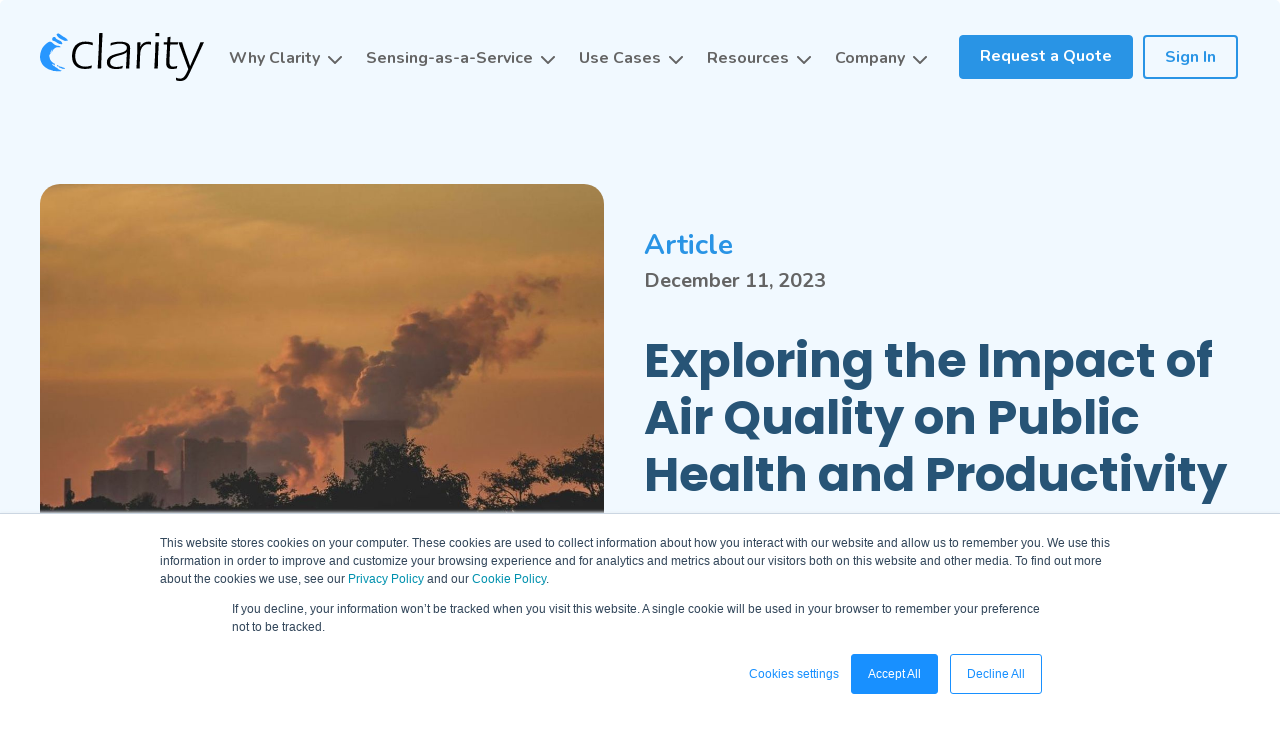

--- FILE ---
content_type: text/html
request_url: https://www.clarity.io/blog/exploring-the-impact-of-air-quality-on-public-health-and-productivity
body_size: 18982
content:
<!DOCTYPE html><!-- This site was created in Webflow. https://webflow.com --><!-- Last Published: Wed Jan 14 2026 03:37:08 GMT+0000 (Coordinated Universal Time) --><html data-wf-domain="www.clarity.io" data-wf-page="651eec13e501a1138bae9be3" data-wf-site="5f64f95d58facb3cb9ddca5b" data-wf-collection="651eec13e501a1138bae9c75" data-wf-item-slug="exploring-the-impact-of-air-quality-on-public-health-and-productivity"><head><meta charset="utf-8"/><title>Exploring the Impact of Air Quality on Public Health and Productivity</title><meta content="" name="description"/><meta content="Exploring the Impact of Air Quality on Public Health and Productivity" property="og:title"/><meta content="" property="og:description"/><meta content="https://cdn.prod.website-files.com/5f6bb9b58b09db262f667813/665a4dd7fb364b337267284b_clarity%20placement%208.JPG" property="og:image"/><meta content="Exploring the Impact of Air Quality on Public Health and Productivity" property="twitter:title"/><meta content="" property="twitter:description"/><meta content="https://cdn.prod.website-files.com/5f6bb9b58b09db262f667813/665a4dd7fb364b337267284b_clarity%20placement%208.JPG" property="twitter:image"/><meta property="og:type" content="website"/><meta content="summary_large_image" name="twitter:card"/><meta content="width=device-width, initial-scale=1" name="viewport"/><meta content="Webflow" name="generator"/><link href="https://cdn.prod.website-files.com/5f64f95d58facb3cb9ddca5b/css/new-clarity-website-q3-2020.webflow.shared.650fb21ba.min.css" rel="stylesheet" type="text/css" integrity="sha384-ZQ+yG6tzMRtniPH2ET+pqd/I7jpENtjOnfAXwx94CX027v1MCdnaRXONKMyfptcF" crossorigin="anonymous"/><link href="https://fonts.googleapis.com" rel="preconnect"/><link href="https://fonts.gstatic.com" rel="preconnect" crossorigin="anonymous"/><script src="https://ajax.googleapis.com/ajax/libs/webfont/1.6.26/webfont.js" type="text/javascript"></script><script type="text/javascript">WebFont.load({  google: {    families: ["Nunito:regular,700","Poppins:regular,italic,500,500italic,600,600italic,700,700italic,800,800italic"]  }});</script><script type="text/javascript">!function(o,c){var n=c.documentElement,t=" w-mod-";n.className+=t+"js",("ontouchstart"in o||o.DocumentTouch&&c instanceof DocumentTouch)&&(n.className+=t+"touch")}(window,document);</script><link href="https://cdn.prod.website-files.com/5f64f95d58facb3cb9ddca5b/5f7bbd25307336292a09496a_favicon_32.png" rel="shortcut icon" type="image/x-icon"/><link href="https://cdn.prod.website-files.com/5f64f95d58facb3cb9ddca5b/5f7bbd4d584a123b9f994017_webclip_256.png" rel="apple-touch-icon"/><link href="https://www.clarity.io/blog/exploring-the-impact-of-air-quality-on-public-health-and-productivity" rel="canonical"/><script async="" src="https://www.googletagmanager.com/gtag/js?id=G-W7YVM2BN4Q"></script><script type="text/javascript">window.dataLayer = window.dataLayer || [];function gtag(){dataLayer.push(arguments);}gtag('set', 'developer_id.dZGVlNj', true);gtag('js', new Date());gtag('config', 'G-W7YVM2BN4Q');</script><style>
  .w-slider-dot.w-active {
    background-color: #2994E5!important;
  }
  
  .w-slider-dot {
    background-color: #CFCFCF!important;
    width: 12px;
    height: 12px;
  }
  
  .w-dropdown-toggle {
    white-space:normal !important;
  }

  .select, .build-solution-select {
    -webkit-appearance: none;
    -moz-appearance: none;
    appearance: none;
  }
  
</style>
<!-- Google Tag Manager -->
<script>(function(w,d,s,l,i){w[l]=w[l]||[];w[l].push({'gtm.start':
new Date().getTime(),event:'gtm.js'});var f=d.getElementsByTagName(s)[0],
j=d.createElement(s),dl=l!='dataLayer'?'&l='+l:'';j.async=true;j.src=
'https://www.googletagmanager.com/gtm.js?id='+i+dl;f.parentNode.insertBefore(j,f);
})(window,document,'script','dataLayer','GTM-PPNDVSL');</script>
<!-- End Google Tag Manager -->

<meta name="google-site-verification" content="ynwbSk7FL9DG5_xAtR-UAVTJclp69KK5QLJycwZfOXM" />

<script async src="https://knock2-backend-2ba4792164c3.herokuapp.com/install/clarity_io"></script>

<script type='text/javascript' src='https://platform-api.sharethis.com/js/sharethis.js#property=5f84233217d2e5001920291e&product=inline-share-buttons' async='async'></script><script type='text/javascript' src='https://platform-api.sharethis.com/js/sharethis.js#property=5f84233217d2e5001920291e&product=inline-share-buttons' async='async'></script>
<style>
#st-1 {
	display: -webkit-box!important;
  display: -webkit-flex!important;
  display: -ms-flexbox!important;
  display: flex!important;
}

.st-btn {
	display: block!important;
	margin: 5px;
}
</style>

<style>
 #toc a {
                text-decoration: none !important;
                border: none;
                background: transparent;
                padding: 5px 10px;
                display: block;
                line-height: 1.2;
                border-radius: 4px;
                transition: all 300ms;
                color: #444e62;
            }

            #toc {
                font-size: 1rem;
            }

            #toc li {
                padding: 2px 0;
            }

            #toc ul {
                list-style: none;
                margin: 0 !important;
                padding: 0;
            }

            #toc a.active, #toc a:hover {
                background: #f1f9ff;
            }   
  </style><script src="https://cdn.prod.website-files.com/5f64f95d58facb3cb9ddca5b%2F6544eda5f000985a163a8687%2F6852acddd23a705237133770%2Ffinsweetcomponentsconfig-1.0.0.js" type="module" async="" siteId="5f64f95d58facb3cb9ddca5b" finsweet="components"></script><script src="https://cdn.prod.website-files.com/5f64f95d58facb3cb9ddca5b%2F66ba5a08efe71070f98dd10a%2F6792bf5de48b7539c47fe6f8%2Fppndvsl-1.1.1.js" type="text/javascript"></script></head><body><div class="page overflow-visible"><section class="navbar"><div class="standard__container no-margin"><nav class="header-inner padding"><a href="/" class="logo-link w-inline-block"><img src="https://cdn.prod.website-files.com/5f64f95d58facb3cb9ddca5b/5f6a2ccf629438252e86a9ac_logo.svg" loading="lazy" alt="Clarity, Accurate &amp; Scalable Sensing-as-a-Service" class="logo-link"/></a><div class="header-menu-wrapper"><div data-tab="2" class="width-100"><ul role="list" class="nav-list w-list-unstyled"><li class="nav-item"><div data-delay="3000" data-hover="true" class="nav-dropdovn w-dropdown"><div class="nav-dropdown-toggle w-dropdown-toggle"><a href="/air-quality-management" class="nav-link">Why Clarity</a><img width="14" height="8" alt="" src="https://cdn.prod.website-files.com/5f64f95d58facb3cb9ddca5b/651b76c0a3255cf8cae42051_dark-arrow.svg" loading="lazy" class="nav-dropdovn-arrow"/><img width="14" height="8" alt="" src="https://cdn.prod.website-files.com/5f64f95d58facb3cb9ddca5b/651b76be3689a0101588142c_blue-arrow.svg" loading="lazy" class="nav-dropdovn-arrow blue"/><div class="menu-item-underline"><div class="div-block-48"></div></div></div><nav class="nav-dropdown-list is-big-v2 w-dropdown-list"><div class="dropdown_inner_wrap_small"><a href="/flagship-customers" class="dropdown_link_v2 w-dropdown-link">Flagship Customers</a><a href="/product-tour" class="dropdown_link_v2 w-dropdown-link">Product Tour</a><a href="/customer-stories" class="dropdown_link_v2 w-dropdown-link">Customer Stories</a><a href="/air-quality-monitoring-partner-program" class="dropdown_link_v2 w-dropdown-link">Partner with Clarity</a><a href="/media" class="dropdown_link_v2 w-dropdown-link">Media Coverage</a></div></nav></div></li><li class="nav-item"><div data-delay="3000" data-hover="true" class="nav-dropdovn w-dropdown"><div class="nav-dropdown-toggle w-dropdown-toggle"><a href="/air-quality-monitoring-solution" class="nav-link">Sensing-as-a-Service</a><img width="14" height="8" alt="" src="https://cdn.prod.website-files.com/5f64f95d58facb3cb9ddca5b/651b76c0a3255cf8cae42051_dark-arrow.svg" loading="lazy" class="nav-dropdovn-arrow"/><img width="14" height="8" alt="" src="https://cdn.prod.website-files.com/5f64f95d58facb3cb9ddca5b/651b76be3689a0101588142c_blue-arrow.svg" loading="lazy" class="nav-dropdovn-arrow blue"/><div class="menu-item-underline"><div class="div-block-48"></div></div></div><nav class="nav-dropdown-list is-big-v2 w-dropdown-list"><div class="dropdown_inner_wrap-d"><a href="/air-quality-monitoring-solution" class="nav-dropdovn-link is--how_it_works w-inline-block"><img width="30" height="28" alt="" src="https://cdn.prod.website-files.com/5f64f95d58facb3cb9ddca5b/651c3b2ec003244a899580a3_3%20circles.svg" loading="lazy" class="image-57"/><div>How it works</div></a><div class="dropdown_inner_grid"><div class="main_triggers_block"><a data-tab="1" href="/air-quality-monitoring-solution/hardware" class="tab-trigger w-inline-block"><img width="102" height="100" alt="" src="https://cdn.prod.website-files.com/5f64f95d58facb3cb9ddca5b/6703b29be26cb67b1b2bdb59_Icon1.svg" loading="lazy" class="tab-trigger_icon"/><div>Hardware</div><div class="tab-trigger_arrow w-embed"><svg xmlns="http://www.w3.org/2000/svg" fill="none">
  <path d="M10.0002 16L14.0002 12L10.0002 8" stroke="currentColor" stroke-width="1.5"/>
</svg></div></a><a data-tab="2" href="/air-quality-monitoring-solution/cloud" class="tab-trigger w-inline-block"><img width="100" height="99" alt="" src="https://cdn.prod.website-files.com/5f64f95d58facb3cb9ddca5b/6703b29e0847aef5b9947dae_Icon2.svg" loading="lazy" class="tab-trigger_icon"/><div>Cloud &amp; Software</div><div class="tab-trigger_arrow w-embed"><svg xmlns="http://www.w3.org/2000/svg" fill="none">
  <path d="M10.0002 16L14.0002 12L10.0002 8" stroke="currentColor" stroke-width="1.5"/>
</svg></div></a><a data-tab="3" href="/air-quality-monitoring-solution/project-support" class="tab-trigger active w-inline-block"><img width="100" height="99" alt="" src="https://cdn.prod.website-files.com/5f64f95d58facb3cb9ddca5b/6703b298e62df0eead99ab5b_Icon3.svg" loading="lazy" class="tab-trigger_icon"/><div>Expert Team</div><div class="tab-trigger_arrow w-embed"><svg xmlns="http://www.w3.org/2000/svg" fill="none">
  <path d="M10.0002 16L14.0002 12L10.0002 8" stroke="currentColor" stroke-width="1.5"/>
</svg></div></a></div><div><div data-tab="1" class="tab-content"><div class="nav-modules-row"><a href="/products/clarity-node-s" class="dropdown_link_v2 w-dropdown-link">Node-S</a><a href="https://www.clarity.io/products/multigas-module" class="dropdown_link_v2 w-dropdown-link">Multi-Gas Module</a></div><div class="nav-modules-row"><a href="https://www.clarity.io/products/clarity-wind-module" class="dropdown_link_v2 mw-185 w-dropdown-link">Wind Module</a><a href="/products/dust-module" class="dropdown_link_v2 w-dropdown-link">Dust Module</a></div><div class="nav-modules-row"><a href="https://www.clarity.io/products/clarity-ozone-module" class="dropdown_link_v2 mw-185 w-dropdown-link">FEM Ozone Module</a></div><div class="nav-modules-row"><a href="https://www.clarity.io/products/black-carbon-module" class="dropdown_link_v2 mw-185 w-dropdown-link">Black Carbon Module</a></div></div><div data-tab="2" class="tab-content"><a href="/air-quality-monitoring-solution/cloud/dashboard" class="dropdown_link_v2 w-dropdown-link">Dashboard</a><a href="/air-quality-monitoring-solution/cloud/openmap-old" class="dropdown_link_v2 w-dropdown-link">OpenMap</a></div><div data-tab="3" class="tab-content active"><a href="/air-quality-monitoring-solution/project-support" class="dropdown_link_v2 w-dropdown-link">Project Support</a><a href="/air-quality-monitoring-solution/project-support/calibration" class="dropdown_link_v2 w-dropdown-link">Calibration</a><a data-subtab="3-3" href="https://www.clarity.io/air-quality-monitoring-solution/add-on-services" class="second-trigger w-inline-block"><div>Add-On Services</div><div class="tab-trigger_arrow w-embed"><svg xmlns="http://www.w3.org/2000/svg" fill="none">
  <path d="M10.0002 16L14.0002 12L10.0002 8" stroke="currentColor" stroke-width="1.5"/>
</svg></div></a></div></div><div class="second_level_content"><div data-subtab="3-3" class="second-content active"><a href="/air-quality-monitoring-solution/add-on-services/data-analysis" class="dropdown_link_v2 w-dropdown-link">Data Analysis</a></div></div></div></div><div class="dropdown_inner_wrap-m"><div class="dropdpwn-2nd-level"><div class="div-block-51"><a href="/air-quality-monitoring-solution/hardware" class="nav-dropdovn-link no-padding hardware w-inline-block"><img src="https://cdn.prod.website-files.com/5f64f95d58facb3cb9ddca5b/6703b29be26cb67b1b2bdb59_Icon1.svg" loading="lazy" width="102" height="100" alt="" class="image-56"/><div>Hardware</div></a><img src="https://cdn.prod.website-files.com/5f64f95d58facb3cb9ddca5b/651c4928acbfbfa372ab9015_arrow-right-darkblue.svg" loading="lazy" width="10" height="14" alt="" class="list-arrow"/></div><div class="list-2nd-level min-height-210"><a href="/products/clarity-node-s" class="nav-dropdovn-link no-padding w-dropdown-link">Node-S</a><a href="https://www.clarity.io/products/clarity-wind-module" class="nav-dropdovn-link no-padding w-dropdown-link">Wind Module</a><a href="https://www.clarity.io/products/clarity-ozone-module" class="nav-dropdovn-link no-padding w-dropdown-link">FEM Ozone Module</a><a href="https://www.clarity.io/products/black-carbon-module" class="nav-dropdovn-link no-padding w-dropdown-link">Black Carbon Module</a><a href="https://www.clarity.io/products/multigas-module?_gl=1*gfbkd*_gcl_au*MTE3Nzc1NTY5Ny4xNzM2MzMzMjk3" class="nav-dropdovn-link no-padding w-dropdown-link">Multi-Gas Module</a></div></div><div class="dropdpwn-2nd-level"><div class="div-block-51"><a href="/air-quality-monitoring-solution/cloud" class="nav-dropdovn-link no-padding hardware w-inline-block"><img src="https://cdn.prod.website-files.com/5f64f95d58facb3cb9ddca5b/6703b29e0847aef5b9947dae_Icon2.svg" loading="lazy" width="100" height="99" alt="" class="image-56"/><div>Cloud &amp; Software</div></a><img src="https://cdn.prod.website-files.com/5f64f95d58facb3cb9ddca5b/651c4928acbfbfa372ab9015_arrow-right-darkblue.svg" loading="lazy" width="10" height="14" alt="" class="list-arrow"/></div><div class="list-2nd-level"><a href="/air-quality-monitoring-solution/cloud/dashboard" class="nav-dropdovn-link no-padding w-dropdown-link">Dashboard</a><a href="/air-quality-monitoring-solution/cloud/openmap-old" class="nav-dropdovn-link no-padding w-dropdown-link">OpenMap</a></div></div><div class="dropdpwn-2nd-level"><div class="div-block-51"><a href="/air-quality-monitoring-solution/project-support" class="nav-dropdovn-link no-padding support w-inline-block"><img src="https://cdn.prod.website-files.com/5f64f95d58facb3cb9ddca5b/6703b298e62df0eead99ab5b_Icon3.svg" loading="lazy" width="100" height="99" alt="" class="image-56"/><div>Expert Team</div></a><img src="https://cdn.prod.website-files.com/5f64f95d58facb3cb9ddca5b/651c492a8111be73cb386fb4_arrow-right-grey.svg" loading="lazy" width="10" height="14" alt="" class="list-arrow"/></div><div class="list-2nd-level"><a href="/air-quality-monitoring-solution/project-support" class="nav-dropdovn-link no-padding w-dropdown-link">Project Support</a><a href="/air-quality-monitoring-solution/project-support/calibration" class="nav-dropdovn-link no-padding w-dropdown-link">Calibration</a><div class="dropdpwn-2nd-level"><div class="div-block-51"><a href="/air-quality-monitoring-solution/add-on-services" class="nav-dropdovn-link no-padding support w-inline-block"><div>Add-On Services</div></a></div><div class="list-2nd-level"><a href="/air-quality-monitoring-solution/add-on-services/data-analysis" class="nav-dropdovn-link no-padding w-dropdown-link">Data Analysis</a></div></div></div></div></div></nav></div></li><li class="nav-item"><div data-delay="3000" data-hover="true" class="nav-dropdovn w-dropdown"><div class="nav-dropdown-toggle w-dropdown-toggle"><a href="#" class="nav-link">Use Cases</a><img width="14" height="8" alt="" src="https://cdn.prod.website-files.com/5f64f95d58facb3cb9ddca5b/651b76c0a3255cf8cae42051_dark-arrow.svg" loading="lazy" class="nav-dropdovn-arrow"/><img width="14" height="8" alt="" src="https://cdn.prod.website-files.com/5f64f95d58facb3cb9ddca5b/651b76be3689a0101588142c_blue-arrow.svg" loading="lazy" class="nav-dropdovn-arrow blue"/><div class="menu-item-underline"><div class="div-block-48"></div></div></div><nav class="nav-dropdown-list is-big-v2 is-usecases w-dropdown-list"><div class="dropdown_inner_wrap-m"><div class="dropdpwn-2nd-level"><div class="div-block-51"><a href="/industry/air-quality-monitoring" class="nav-dropdovn-link no-padding w-dropdown-link">By industry</a><img width="10" height="14" alt="" src="https://cdn.prod.website-files.com/5f64f95d58facb3cb9ddca5b/651c247e5c47ba762bc78324_blue-arrow-right.svg" loading="lazy" class="list-arrow"/></div><div class="list-2nd-level"><a href="/industry/communities-and-environmental-justice-groups" class="nav-dropdovn-link no-padding w-dropdown-link">Communities &amp; EJ Groups</a><a href="/industry/air-quality-environmental-agencies" class="nav-dropdovn-link no-padding w-dropdown-link">Air &amp; Environmental Agencies</a><a href="/industry/school-districts-and-campuses" class="nav-dropdovn-link no-padding w-dropdown-link">School Districts &amp; Campuses</a><a href="/industry/industrial-and-mining-facilities" class="nav-dropdovn-link no-padding w-dropdown-link">Mining &amp; Industrial Facilities</a><a href="/industry/construction-and-demolition-sites" class="nav-dropdovn-link no-padding w-dropdown-link">Construction &amp; Demolition</a></div></div><div class="dropdpwn-2nd-level"><div class="div-block-51"><a href="#" class="nav-dropdovn-link no-padding w-dropdown-link">By use case</a><img width="10" height="14" alt="" src="https://cdn.prod.website-files.com/5f64f95d58facb3cb9ddca5b/651c247e5c47ba762bc78324_blue-arrow-right.svg" loading="lazy" class="list-arrow"/></div><div class="list-2nd-level"><a href="/air-quality-monitoring-for-wildfire-smoke" class="nav-dropdovn-link no-padding w-dropdown-link">Wildfires</a><a href="/use-cases/c40-breathe-cities" class="nav-dropdovn-link no-padding w-dropdown-link">C40 &amp; Breathe Cities</a></div></div></div><div class="dropdown_inner_wrap-d"><div class="dropdown_inner_grid"><div class="main_triggers_block"><a data-tab="1" href="/industry/air-quality-monitoring" class="tab-trigger w-inline-block"><div>By industry</div><div class="tab-trigger_arrow w-embed"><svg xmlns="http://www.w3.org/2000/svg" fill="none">
  <path d="M10.0002 16L14.0002 12L10.0002 8" stroke="currentColor" stroke-width="1.5"/>
</svg></div></a><div data-tab="2" class="tab-trigger"><div>By use case</div><div class="tab-trigger_arrow w-embed"><svg xmlns="http://www.w3.org/2000/svg" fill="none">
  <path d="M10.0002 16L14.0002 12L10.0002 8" stroke="currentColor" stroke-width="1.5"/>
</svg></div></div></div><div><div data-tab="1" class="tab-content active"><div><a href="/industry/communities-and-environmental-justice-groups" class="dropdown_link_v2 w-dropdown-link">Communities &amp; EJ Groups</a><a href="/industry/air-quality-environmental-agencies" class="dropdown_link_v2 w-dropdown-link">Air &amp; Environmental Agencies</a><a href="/industry/school-districts-and-campuses" class="dropdown_link_v2 w-dropdown-link">School Districts &amp; Campuses</a><a href="/industry/industrial-and-mining-facilities" class="dropdown_link_v2 w-dropdown-link">Mining &amp; Industrial Facilities</a><a href="/industry/construction-and-demolition-sites" class="dropdown_link_v2 w-dropdown-link">Construction &amp; Demolition</a></div></div><div data-tab="2" class="tab-content"><div><a href="/air-quality-monitoring-for-wildfire-smoke" class="dropdown_link_v2 w-dropdown-link">Wildfires</a><a href="/use-cases/c40-breathe-cities" class="dropdown_link_v2 w-dropdown-link">C40 &amp; Breathe Cities</a></div></div></div><div class="second_level_content"></div></div></div></nav></div></li><li class="nav-item"><div data-delay="3000" data-hover="true" class="nav-dropdovn w-dropdown"><div class="nav-dropdown-toggle w-dropdown-toggle"><a href="/air-quality-monitoring-resources" class="nav-link">Resources</a><img width="14" height="8" alt="" src="https://cdn.prod.website-files.com/5f64f95d58facb3cb9ddca5b/651b76c0a3255cf8cae42051_dark-arrow.svg" loading="lazy" class="nav-dropdovn-arrow"/><img width="14" height="8" alt="" src="https://cdn.prod.website-files.com/5f64f95d58facb3cb9ddca5b/651b76be3689a0101588142c_blue-arrow.svg" loading="lazy" class="nav-dropdovn-arrow blue"/><div class="menu-item-underline"><div class="div-block-48"></div></div></div><nav class="nav-dropdown-list is-big-v2 is-resources w-dropdown-list"><div class="dropdown_inner_wrap-m"><div class="dropdpwn-2nd-level"><div class="div-block-51"><a href="/air-quality-monitoring-resources" class="nav-dropdovn-link no-padding w-dropdown-link">Educational Resources</a><img width="10" height="14" alt="" src="https://cdn.prod.website-files.com/5f64f95d58facb3cb9ddca5b/651c247e5c47ba762bc78324_blue-arrow-right.svg" loading="lazy" class="list-arrow"/></div><div class="list-2nd-level"><a href="https://click.clarity.io/knowledge" class="nav-dropdovn-link no-padding w-dropdown-link">Knowledge Base</a><a href="https://click.clarity.io/learning-center" class="nav-dropdovn-link no-padding w-dropdown-link">Learning Center</a></div></div><div class="dropdpwn-2nd-level"><div class="div-block-51"><a href="/air-quality-monitoring-whitepapers" class="nav-dropdovn-link no-padding w-dropdown-link">White Papers</a><img width="10" height="14" alt="" src="https://cdn.prod.website-files.com/5f64f95d58facb3cb9ddca5b/651c247e5c47ba762bc78324_blue-arrow-right.svg" loading="lazy" class="list-arrow"/></div><div class="list-2nd-level"><a href="/landing-pages/download-guide" class="nav-dropdovn-link no-padding w-dropdown-link">Low-Cost Air Sensor Networks</a><a href="/landing-pages/download-guide-to-accurate-particulate-matter-measurements-with-usepa-performance-targets" class="nav-dropdovn-link no-padding w-dropdown-link">Accurate Air Sensor Measurements</a><a href="/landing-pages/guide-to-air-quality-management" class="nav-dropdovn-link no-padding w-dropdown-link">Replicate the Success of Breathe London</a></div></div><div class="dropdpwn-2nd-level"><div class="div-block-51"><a href="/air-quality-monitoring-resources" class="nav-dropdovn-link no-padding w-dropdown-link">Documentation Hub</a></div></div><div class="dropdpwn-2nd-level"><div class="div-block-51"><a href="/collocation-results-library" class="nav-dropdovn-link no-padding w-dropdown-link">Collocation Results</a></div></div><div class="dropdpwn-2nd-level"><div class="div-block-51"><a href="/customer-stories" class="nav-dropdovn-link no-padding w-dropdown-link">Customer Stories</a></div></div><div class="dropdpwn-2nd-level"><div class="div-block-51"><a href="/videos" class="nav-dropdovn-link no-padding w-dropdown-link">Videos &amp; Webinars</a></div></div><div class="dropdpwn-2nd-level"><div class="div-block-51"><a href="/air-quality-monitoring-events" class="nav-dropdovn-link no-padding w-dropdown-link">Conferences &amp; Events</a></div></div><div class="dropdpwn-2nd-level"><div class="div-block-51"><a href="/air-quality-monitoring-solution/cloud/openmap-old" class="nav-dropdovn-link no-padding w-dropdown-link">OpenMap Air Quality </a></div></div></div><div class="dropdown_inner_wrap-d"><div class="dropdown_inner_grid"><div class="main_triggers_block is-resources"><div><a href="/customer-stories" class="dropdown_link_v2 is-trigger w-dropdown-link">Customer Stories</a><a href="/videos" class="dropdown_link_v2 is-trigger w-dropdown-link">Videos &amp; Webinars</a><a href="/air-quality-monitoring-events" class="dropdown_link_v2 is-trigger w-dropdown-link">Conferences &amp; Events</a><a href="/air-quality-monitoring-solution/cloud/openmap-old" class="dropdown_link_v2 is-trigger w-dropdown-link">OpenMap Air Quality </a></div><div><a data-tab="1" href="/air-quality-monitoring-resources" class="tab-trigger w-inline-block"><div>Educational Resources</div><div class="tab-trigger_arrow w-embed"><svg xmlns="http://www.w3.org/2000/svg" fill="none">
  <path d="M10.0002 16L14.0002 12L10.0002 8" stroke="currentColor" stroke-width="1.5"/>
</svg></div></a><a data-tab="2" href="/air-quality-monitoring-whitepapers" class="tab-trigger w-inline-block"><div>White Papers</div><div class="tab-trigger_arrow w-embed"><svg xmlns="http://www.w3.org/2000/svg" fill="none">
  <path d="M10.0002 16L14.0002 12L10.0002 8" stroke="currentColor" stroke-width="1.5"/>
</svg></div></a><a href="/air-quality-monitoring-resources" class="dropdown_link_v2 is-trigger w-dropdown-link">Documentation Hub</a><a href="/collocation-results-library" class="dropdown_link_v2 is-trigger w-dropdown-link">Collocation Results</a></div></div><div><div data-tab="1" class="tab-content active"><a href="https://click.clarity.io/knowledge" class="dropdown_link_v2 w-dropdown-link">Knowledge Base</a><a href="https://www.clarity.io/product-tour" class="dropdown_link_v2 w-dropdown-link">Product Tour</a></div><div data-tab="2" class="tab-content"><a href="/landing-pages/download-guide" class="dropdown_link_v2 w-dropdown-link">Low-Cost Air Sensor Networks</a><a href="/landing-pages/download-guide-to-accurate-particulate-matter-measurements-with-usepa-performance-targets" class="dropdown_link_v2 w-dropdown-link">Accurate Air Sensor Measurements</a><a href="/landing-pages/guide-to-air-quality-management" class="dropdown_link_v2 w-dropdown-link">Replicate the Success of Breathe London</a></div></div><div class="second_level_content"></div></div></div></nav></div></li><li class="nav-item"><div data-delay="3000" data-hover="true" class="nav-dropdovn w-dropdown"><div class="nav-dropdown-toggle w-dropdown-toggle"><a href="/air-quality-measurement-company" class="nav-link">Company</a><img width="14" height="8" alt="" src="https://cdn.prod.website-files.com/5f64f95d58facb3cb9ddca5b/651b76c0a3255cf8cae42051_dark-arrow.svg" loading="lazy" class="nav-dropdovn-arrow"/><img width="14" height="8" alt="" src="https://cdn.prod.website-files.com/5f64f95d58facb3cb9ddca5b/651b76be3689a0101588142c_blue-arrow.svg" loading="lazy" class="nav-dropdovn-arrow blue"/><div class="menu-item-underline"><div class="div-block-48"></div></div></div><nav class="nav-dropdown-list is-big-v2 is-smaller w-dropdown-list"><div class="dropdown_inner_wrap_small"><a href="/air-quality-measurement-company" class="dropdown_link_v2 w-dropdown-link">About Us</a><a href="/careers" class="dropdown_link_v2 w-dropdown-link">Careers</a><a href="/blog" class="dropdown_link_v2 w-dropdown-link">Blog</a><a href="/media" class="dropdown_link_v2 w-dropdown-link">Media Coverage</a><a href="/faq" class="dropdown_link_v2 w-dropdown-link">FAQ</a></div></nav></div></li></ul><div class="navbar-script w-embed w-script"><script>
	document.addEventListener('DOMContentLoaded', function () {
  const navItems = document.querySelectorAll('.nav-item');

  navItems.forEach(navItem => {
    const tabTriggers = navItem.querySelectorAll('.tab-trigger');
    const tabContents = navItem.querySelectorAll('.tab-content');
    const secondTriggers = navItem.querySelectorAll('.second-trigger');
    let isSmallScreen = window.innerWidth <= 991; // Initial screen size check
    
    function setActiveTab(tabId) {
      // Remove active class from all triggers and contents (first-level)
      tabTriggers.forEach(trigger => trigger.classList.remove('active'));
      tabContents.forEach(content => content.classList.remove('active'));
      // Set active class on the current trigger and content (first-level)
      const activeTrigger = navItem.querySelector(`.tab-trigger[data-tab="${tabId}"]`);
      const activeContent = navItem.querySelector(`.tab-content[data-tab="${tabId}"]`);
      if (activeTrigger && activeContent) {
        activeTrigger.classList.add('active');
        activeContent.classList.add('active');
      }
    }
    
    function setActiveSubTab(subTabId) {
      // Remove active class from all second-level triggers and contents
      const allSecondTriggers = navItem.querySelectorAll('.second-trigger');
      const allSecondContents = navItem.querySelectorAll('.second-content');
      allSecondTriggers.forEach(trigger => trigger.classList.remove('active'));
      allSecondContents.forEach(content => content.classList.remove('active'));
      // Set active class on the current second-level trigger and content
      const activeSubTrigger = navItem.querySelector(`.second-trigger[data-subtab="${subTabId}"]`);
      const activeSubContent = navItem.querySelector(`.second-content[data-subtab="${subTabId}"]`);
      if (activeSubTrigger && activeSubContent) {
        activeSubTrigger.classList.add('active');
        activeSubContent.classList.add('active');
      }
    }
    
    // Set default active tab (e.g., Tab 1)
    setActiveTab(1);
    // Set default active second-level sub-tab (e.g., Sub Tab 1-1) for active tab
    setActiveSubTab('1-1');
    
    function enableHoverForLargeScreens() {
      tabTriggers.forEach(trigger => {
        trigger.addEventListener('mouseenter', handleTabHover);
      });
      secondTriggers.forEach(trigger => {
        trigger.addEventListener('mouseenter', handleSubTabHover);
      });
    }
    
    function enableClickForSmallScreens() {
      tabTriggers.forEach(trigger => {
        trigger.addEventListener('click', handleTabClick);
      });
      secondTriggers.forEach(trigger => {
        trigger.addEventListener('click', handleSubTabClick);
      });
    }
    
    // Handle hover functionality for large screens
    function handleTabHover() {
      const tabId = this.getAttribute('data-tab');
      setActiveTab(tabId);
      // Set default sub-tab for newly active tab
      const defaultSubTab = `${tabId}-1`;
      setActiveSubTab(defaultSubTab);
    }
    
    function handleSubTabHover() {
      const subTabId = this.getAttribute('data-subtab');
      setActiveSubTab(subTabId);
    }
    
    // Handle click functionality for small screens
    function handleTabClick() {
      const tabId = this.getAttribute('data-tab');
      setActiveTab(tabId);
      // Set default sub-tab for newly active tab
      const defaultSubTab = `${tabId}-1`;
      setActiveSubTab(defaultSubTab);
    }
    
    function handleSubTabClick() {
      const subTabId = this.getAttribute('data-subtab');
      setActiveSubTab(subTabId);
    }
    
    // Update the functionality based on screen size
    function updateEventListeners() {
      isSmallScreen = window.innerWidth <= 991;
      if (isSmallScreen) {
        // Remove hover event listeners and add click event listeners for small screens
        tabTriggers.forEach(trigger => trigger.removeEventListener('mouseenter', handleTabHover));
        secondTriggers.forEach(trigger => trigger.removeEventListener('mouseenter', handleSubTabHover));
        enableClickForSmallScreens();
      } else {
        // Remove click event listeners and add hover event listeners for large screens
        tabTriggers.forEach(trigger => trigger.removeEventListener('click', handleTabClick));
        secondTriggers.forEach(trigger => trigger.removeEventListener('click', handleSubTabClick));
        enableHoverForLargeScreens();
      }
    }
    
    // Initial event listeners based on screen size
    updateEventListeners();
    
    // Listen for screen resize and update event listeners accordingly
    window.addEventListener('resize', function () {
      updateEventListeners();
    });
  });
});


</script></div></div><div class="nav-btns"><a href="/build-your-solution" class="button-blue inline-btn">Request a Quote</a><a href="https://dashboard.clarity.io/sign-in" class="hidden">Login</a><a href="http://dashboard.clarity.io/" target="_blank" class="button-blue inline-btn transparent-button">Sign In</a></div></div><div data-w-id="e54f7f33-080e-d79a-c944-3554fc03e6de" class="menu-btn"></div></nav></div></section><section class="section article-first-section"><div class="blog-hero-wrapper"><img loading="lazy" alt="" src="https://cdn.prod.website-files.com/5f6bb9b58b09db262f667813/665a4dd7fb364b337267284b_clarity%20placement%208.JPG" sizes="(max-width: 991px) 100vw, 900px" srcset="https://cdn.prod.website-files.com/5f6bb9b58b09db262f667813/665a4dd7fb364b337267284b_clarity%20placement%208-p-500.jpg 500w, https://cdn.prod.website-files.com/5f6bb9b58b09db262f667813/665a4dd7fb364b337267284b_clarity%20placement%208-p-800.jpg 800w, https://cdn.prod.website-files.com/5f6bb9b58b09db262f667813/665a4dd7fb364b337267284b_clarity%20placement%208-p-1080.jpg 1080w, https://cdn.prod.website-files.com/5f6bb9b58b09db262f667813/665a4dd7fb364b337267284b_clarity%20placement%208.JPG 1119w" class="blog-hero-image"/><div><div class="blog-category">Article</div><div class="blog-date">December 11, 2023</div><h1>Exploring the Impact of Air Quality on Public Health and Productivity</h1><div class="w-dyn-list"><div role="list" class="page-tags-list w-dyn-items"><div role="listitem" class="w-dyn-item"><a href="/tags/air-quality-monitoring-2-0" class="tag-link white-tag">Air Quality Monitoring 2.0</a></div><div role="listitem" class="w-dyn-item"><a href="/tags/community-groups" class="tag-link white-tag">Community Groups</a></div></div></div></div></div></section><section class="section"><div class="uui-blogpost05_content-wrapper"><div class="uui-blogpost05_content-left"><div class="toc-hide-in-mob"><div class="heading-20 paddingbottom20 color-blue">TABLE OF CONTENTS</div><div id="toc" class="define-id-for-toc-conyainer"></div></div><div class="uui-blogpost05_divider"></div><div class="uui-blogpost05_newsletter"><div class="color-blue heading-20">Subscribe to our newsletter</div><div class="uui-blogpost05_form w-form"><form id="email-form" name="email-form" data-name="Email Form" method="get" data-wf-page-id="651eec13e501a1138bae9be3" data-wf-element-id="6fe2611d-c931-b581-5e43-e93cd1ef475c"><div class="form-embed subscription-form-wrapper align-center w-embed w-script"><script charset="utf-8" type="text/javascript" src="//js.hsforms.net/forms/embed/v2.js"></script>
<script>
  hbspt.forms.create({
    region: "na1",
    portalId: "7508077",
    formId: "0beaadeb-c64c-4a53-8c85-cdfed0fbf332"
  });
</script>
<style>
.form-embed input {
    height: 50px;
    border: 1px solid #E0E0E0;
    background-color: #fff;
    border-radius: 8px;
    font-size: 20px;
    padding: 8px 20px;
    width: 100%;
}

.form-embed input:-ms-input-placeholder {
    /* Internet Explorer 10-11 */
    color: rgba(39, 84, 118, 0.5);
}

.form-embed input::placeholder {
    color: rgba(39, 84, 118, 0.5);
}

.form-embed textarea:-ms-input-placeholder {
    /* Internet Explorer 10-11 */
    color: rgba(39, 84, 118, 0.5);
}

.form-embed textarea::placeholder {
    color: rgba(39, 84, 118, 0.5);
}

.form-embed textarea:-ms-input-placeholder {
    /* Internet Explorer 10-11 */
    color: rgba(39, 84, 118, 0.5);
}

.form-embed select::placeholder {
    color: rgba(39, 84, 118, 0.5);
}
.form-embed fieldset label {
    margin: 0px;
    font-size: 20px;
    color: rgb(39, 84, 118);
    display: flex;
}
.form-embed input.hs-button.primary.large {
    background: #2994E5;
    color: #fff;
    font-weight: 700;
    font-size: 16px;
    height: 40px;
    width: auto;
    text-align: center; /* Centers the button's text within the button */
}

.form-embed .actions {
    display: block; /* Ensures the button occupies its own line */
    text-align: center; /* Centers the button's text within the button */
}
</style></div><div class="uui-text-size-small">Read about our <a href="/privacy-consent-pages/privacy-policy" class="uui-text-style-link">privacy policy</a>.</div></form><div class="w-form-done"><div>Thank you! Your submission has been received!</div></div><div class="w-form-fail"><div>Oops! Something went wrong while submitting the form.</div></div></div></div></div><div id="single-article" class="define-id-for-single-article w-node-_6fe2611d-c931-b581-5e43-e93cd1ef476b-8bae9be3"><div id="single-article" class="article-body w-richtext"><p>Air pollution is a silent threat, impacting everything from lung health to cognitive function. In this blog, we&#x27;ll peel back the layers of how air pollution affects our daily lives and explore why tackling it head-on could be one of the most significant steps we take towards boosting public health and productivity.</p><h2><strong>The silent threat to well-being</strong></h2><p>TL;DR: Air quality: it&#x27;s the invisible factor that plays a massive role in our well-being, yet it&#x27;s often pushed to the background when we think about health and productivity. But air pollution is a silent threat that&#x27;s lurking around us, impacting everything from our lungs to our ability to think clearly. In this blog, we&#x27;ll peel back the layers of how air pollution affects our daily lives and explore why tackling it head-on could be one of the most significant steps we take towards boosting public health and productivity.</p><ul role="list"><li><strong>Why should you care?</strong> Because the air we breathe can either fuel our health and efficiency or diminish it without us even noticing.</li><li><strong>What&#x27;s at stake?</strong> From minor irritations like coughing to serious conditions such as heart disease, the spectrum of risks is wide and worrying.</li><li><strong>Who&#x27;s affected?</strong> Spoiler alert: it&#x27;s everyone. From the youngest kids in school to the workforce powering our economies.</li></ul><p>Let&#x27;s get to the heart of the matter and discover how the silent threat of air pollution impacts our well-being.</p><h2><strong>Understanding the air we breathe</strong></h2><p>Understanding what&#x27;s in the air we breathe is crucial for tackling the issue of air pollution. Key pollutants include  <a href="https://www.clarity.io/blog/air-quality-measurements-series-particulate-matter">particulate matter (PM)</a> and especially <a href="https://www.clarity.io/blog/air-quality-measurements-series-black-carbon">black carbon particulate matter</a>, <a href="https://www.clarity.io/blog/air-quality-measurements-series-nitrogen-dioxide">nitrogen oxides (NOx)</a>, <a href="https://www.clarity.io/blog/air-quality-measurements-series-ozone">ozone (O3)</a>, sulfur dioxide (SO2), carbon monoxide (CO), and volatile organic compounds (VOCs). Each of these has a different source and a different impact on our health and environment.</p><ul role="list"><li><strong>Particulate Matter (PM):</strong> These tiny particles can come from a variety of sources, both natural, like dust storms, and human-made, such as vehicle emissions and industrial processes. PM can penetrate deep into the lungs and even enter the bloodstream, causing cardiovascular, respiratory, and neurological issues.</li><li><strong>Nitrogen Oxides (NOx):</strong> Primarily produced by road traffic and the combustion of fossil fuels, NOx can irritate the airways and exacerbate conditions like asthma and bronchitis.</li><li><strong>Sulfur Oxides (SOx):</strong> Generated largely by the burning of coal and oil, SOx can lead to acid rain, which harms ecosystems, and particulate pollution, affecting human health.</li><li><strong>Ozone (O3):</strong> While ozone high in the atmosphere protects us from the sun&#x27;s ultraviolet rays, ground-level ozone (created when NOx and volatile organic compounds react in sunlight) can cause respiratory problems and harm lung function.</li></ul><p>To gain a more holistic picture of air pollution, including the importance of measuring various air pollutants like particulate matter, ozone, and nitrogen dioxide, read more about the<a href="https://www.clarity.io/blog/how-measuring-different-types-of-air-pollutants-creates-a-more-holistic-picture-of-air-pollution"> types of air pollutants (Primary &amp; Secondary) and their measurement</a>.</p><p>To manage these pollutants effectively, innovative technological solutions are necessary. Clarity’s <a href="https://www.clarity.io/air-quality-monitoring-solution">Sensing-as-a-Service model</a>, along with our ethos of <a href="https://www.clarity.io/air-quality-management">Air Quality Management 2.0</a>, provides a modern and comprehensive approach to monitoring air quality. By leveraging <a href="https://www.clarity.io/products/clarity-node-s">high-quality air pollution sensors</a> and advanced data analytics, Clarity offers precise, real-time insights into air pollution levels. This data is crucial for:</p><ol role="list"><li><strong>Identifying air pollution hotspots:</strong> Pinpointing areas with consistently high levels of pollutants.</li><li><strong>Understanding air pollution patterns:</strong> Recognizing the sources of pollution and the times of day or year when pollution is worst.</li><li><strong>Informing air quality action:</strong> Guiding the implementation of policies and measures to reduce emissions and exposure.</li></ol><p>With the right data, communities, businesses, and governments can make informed decisions to improve air quality, protect public health, and enhance productivity. </p><p><strong>Health hazards hidden in the haze</strong></p><p>The impact of air pollution on public health is both profound and pervasive, affecting various aspects of human physiology and well-being. Poor air quality is not just an outdoor issue; it infiltrates our homes, schools, and workplaces, contributing to a range of health problems that can significantly impair quality of life and productivity.</p><p>Understanding these impacts is key to recognizing the urgent need for comprehensive air quality monitoring and action.</p><ul role="list"><li><strong>Respiratory Diseases:</strong> Chronic exposure to pollutants like particulate matter and nitrogen oxides can lead to the development and exacerbation of respiratory conditions, including asthma, chronic bronchitis, and emphysema. These conditions can cause symptoms ranging from mild discomfort to severe, life-threatening attacks. The<a href="https://www.clarity.io/blog/deep-dive-health-impacts-of-air-pollution"> health impacts of air pollution</a> on respiratory and other systems are extensively documented, highlighting the critical need for improved air quality.<br/><br/></li><li><strong>Cardiovascular Problems:</strong> Air pollution doesn&#x27;t just affect the lungs; it can also impact heart health. Pollutants can contribute to the development of cardiovascular diseases, such as hypertension and heart attack, by causing inflammation and contributing to the buildup of arterial plaque.<br/><br/></li><li><strong>Cognitive Impairments:</strong> Emerging research suggests that air pollution may also affect the brain, leading to cognitive impairments and decreased cognitive function. This is particularly concerning for children and the elderly, as it can affect learning outcomes and contribute to the progression of neurodegenerative diseases. The<a href="https://www.clarity.io/blog/link-between-air-pollution-and-dementia-calls-for-better-air-quality-data"> link between air pollution and dementia</a> underscores the importance of accurate air quality monitoring to protect vulnerable populations.</li></ul><figure class="w-richtext-align-center w-richtext-figure-type-image"><div><img src="https://cdn.prod.website-files.com/5f6bb9b58b09db262f667813/665a4df02173f0178c99ab23_AD_4nXescFDGZxdeRwiq3b0xZCwwNACqUGssun6ZL0_4G5GjeqiH1yU82hHThTQfP909rPjNIivYuk2oPdoc2tn5yZrIMSa0HcOpWzwxbACqRZ7Ln8QB-NzvSYGO2yj16V4DbzzXllwtK-6TC_hiuO9H2sAzwJhw.png" loading="lazy" alt=""/></div><figcaption><em>Aside from the categories listed above, air pollution has other negative health consequences, truly impacting nearly every part of our bodies. </em></figcaption></figure><p>The need for <a href="https://www.clarity.io/air-quality-monitoring-solution">robust air quality monitoring</a> is evident. By accurately identifying and quantifying pollutants, communities can develop targeted strategies to reduce exposure and mitigate health risks. This foundational step is crucial for protecting public health and ensuring a productive, healthy population. With the right tools and commitment, it&#x27;s possible to clear the air and safeguard our future.</p><h2><strong>The economic ripple effect of air pollution</strong></h2><p>Air pollution doesn&#x27;t just affect our health; it hits our wallets too. The <a href="https://www.clarity.io/blog/a-deep-dive-economic-impacts-of-air-pollution">economic impacts of air pollution</a> are vast and varied, affecting businesses, healthcare systems, and even the value of our homes. Let’s break it down.</p><ul role="list"><li><strong>Decreased Worker Productivity:</strong> Dirty air means distracted, sick, and tired workers. When the air quality is poor, cognitive functions can slow down, and sick days shoot up. For businesses, this means projects move slower, and productivity takes a hit. By pinpointing pollution sources and patterns, businesses can create healthier work environments and keep their teams sharp and ready to go. For a deeper understanding of how air pollution affects human health and, by extension, worker productivity,<a href="https://www.clarity.io/blog/deep-dive-health-impacts-of-air-pollution"> this comprehensive blog</a> details the wide-ranging health impacts of air pollution.<br/><br/></li><li><strong>Increased Healthcare Costs:</strong> The link between air pollution and health issues is well-documented. With the rise in respiratory and cardiovascular diseases linked to dirty air, healthcare spending skyrockets. Insurers and governments end up spending billions to treat conditions that, in many cases, are preventable with cleaner air. The<a href="https://www.clarity.io/blog/a-deep-dive-economic-impacts-of-air-pollution"> economic impacts of air pollution</a>, including increased healthcare costs, are a significant financial burden on healthcare systems.<br/><br/></li><li><strong>Influence on Property Values:</strong> Ever noticed how houses in areas with cleaner air cost more? There&#x27;s a reason for that. Real estate values take a nosedive in polluted areas. People are willing to pay a premium for clean air, making it a critical factor in property investment decisions — to the extent that <a href="https://www.clarity.io/blog/the-invisible-ingredient-in-real-estate-value-local-air-quality">real estate listing site Redfin recently added air quality ratings to its listings</a>. Here, precise air quality data can help investors and homeowners understand the true value of their properties and the potential risks associated with air pollution.<br/><br/></li></ul><p>Air pollution&#x27;s economic toll is heavy, but not inevitable. Armed with the right data and insights, communities and businesses can fight back, turning the tide against air pollution and its costly consequences.</p><h2><strong>Safeguarding our schools and future</strong></h2><p>Ensuring the air our children breathe is clean and safe while they learn is crucial. Air quality in schools directly influences not only health but also the learning and attendance rates of students. </p><p>Here&#x27;s how pollution plays a role in educational settings and why it matters:</p><ul role="list"><li><strong>Polluted air can significantly reduce students&#x27; cognitive abilities</strong>, leading to decreased concentration and memory function. This impacts learning outcomes and overall academic performance.<br/><br/></li><li><strong>Exposure to high levels of air pollutants can increase absenteeism</strong>. Students with respiratory conditions like asthma are particularly vulnerable and may miss school more frequently on days when air quality is poor.<br/><br/></li><li><strong>Poor air quality isn&#x27;t just an outdoor issue</strong>. Indoor pollutants, from cleaning supplies to mold spores, can accumulate without proper ventilation, further impacting students&#x27; health and their ability to focus.</li></ul><p><a href="https://www.clarity.io/industry/school-districts-and-campuses">Clarity’s air quality measurement service</a> steps in as a game-changer for schools. By implementing our comprehensive monitoring solutions, educational institutions can:</p><ul role="list"><li>Identify and quantify both indoor and outdoor pollutants affecting school environments.<br/><br/></li><li>Develop targeted strategies to mitigate exposure, such as adjusting HVAC systems, planning outdoor activities when air quality is better, and using air purifiers in classrooms.<br/><br/></li><li>Educate students and staff about air quality, turning awareness into action and fostering a culture of health and sustainability.</li></ul><p>Adopting Clarity&#x27;s ambient <a href="https://www.clarity.io/air-quality-monitoring-solution">air quality measurement solutions</a> empowers schools to create healthier learning environments. This not only safeguards students&#x27; health but also enhances their ability to learn and thrive, securing a brighter future for all. </p><p>For schools looking to develop an air quality monitoring action plan, Clarity offers a<a href="https://www.clarity.io/landing-pages/download-guide-to-creating-an-air-quality-monitoring-action-plan-at-school"> comprehensive guide</a> that details the steps needed to mitigate health risks and optimize school operations through real-time air quality data.</p><h2><strong>Innovative solutions for cleaner air</strong></h2><p>In the fight against air pollution, the development and implementation of better air quality policies are crucial steps forward. Yet, it&#x27;s the advances in air quality monitoring technologies that are truly transforming our approach to managing air quality by enabling regulators and policymakers to understand and combat air pollution at a much more granular level than ever before.</p><p><a href="https://www.clarity.io/air-quality-monitoring-solution">Clarity&#x27;s Sensing-as-a-Service model</a> embodies this transformation. Here&#x27;s how Clarity&#x27;s approach benefits various stakeholders:</p><ul role="list"><li><strong>Government agencies</strong> can enforce regulations more effectively, using precise, high-resolution data to pinpoint sources of air pollution and track progress towards air quality goals.</li><li><strong>Businesses</strong> gain insights into the environmental impact of their operations, enabling them to implement cleaner practices and demonstrate corporate social responsibility.</li><li><strong>Communities</strong> are empowered with knowledge about their air quality, fostering engagement and participation in local environmental initiatives.</li></ul><p>Clarity&#x27;s model stands out by offering:</p><ul role="list"><li><a href="https://www.clarity.io/air-quality-monitoring-solution/hardware"><strong>Highly-accurate sensors</strong></a> that provide detailed measurements of key pollutants, enabling effective monitoring and management of air quality.</li><li><a href="https://www.clarity.io/air-quality-monitoring-solution/cloud"><strong>Cloud-based data infrastructure</strong></a> that ensures that data is accessible and actionable. This facilitates informed decision-making for improving air quality and protecting public health.</li><li><a href="https://www.clarity.io/air-quality-monitoring-solution/project-support"><strong>Expert services</strong></a> that guide stakeholders in interpreting data, planning interventions, and evaluating the effectiveness of actions taken to reduce pollution.</li></ul><figure class="w-richtext-align-center w-richtext-figure-type-image"><div><img src="https://cdn.prod.website-files.com/5f6bb9b58b09db262f667813/665a4998db7a3447c2f6ed16_AD_4nXeWAv1OzHSNxCjQ4kJJoFDLPh4RgBFwou9gIVLgNKhoqFsBy0MNrb9SIj28L63CW5J8kUwiKuImfzyN5uznamS4GuayAfLqvFXQYg0ZCoCUIq4AQXeMlChW4ynxeohW4LUXHuMpMD7b9v5nO90dZksuMuDH.jpeg" loading="lazy" alt=""/></div><figcaption><em> With the Clarity Dashboard, Clarity users can easily access real-time and historical air quality data from their air pollution measurement equipment. </em></figcaption></figure><p>By leveraging Clarity&#x27;s innovative solutions, stakeholders can take significant strides towards cleaner air. This not only improves public health and productivity but also contributes to a more sustainable and prosperous future for all.</p><h2><strong>Taking action on air quality</strong></h2><p>The evidence is clear for the detrimental effects of air pollution on society — from the economic toll of decreased worker productivity and increased healthcare costs to the threat that air pollution poses to our health and well-being. </p><p>The stakes couldn&#x27;t be higher, with every breath we take being a potential health risk or a step towards well-being. The good news is, solutions are within reach — with the right technology and data-driven insights, we can turn the tide against air pollution. Clarity&#x27;s innovative <a href="https://www.clarity.io/air-quality-monitoring-solution">Sensing-as-a-Service model</a> is at the forefront of this battle, offering precise, real-time measurement of air quality. </p><p>This isn&#x27;t just about technology; it&#x27;s about empowering communities, businesses, and governments to make informed decisions that lead to cleaner air and healthier lives. Taking action on air quality is a collective responsibility. </p><p>Whether you&#x27;re part of a local government looking to enforce environmental regulations, a business aiming to reduce its carbon footprint, or a community group advocating for cleaner air, Clarity has the tools and expertise to support your efforts. Start <a href="https://www.clarity.io/build-your-solution">building your personalized air quality management solution today</a> and join the movement toward a cleaner, healthier world.</p></div><div class="article-author"><div style="background-image:url(&quot;https://cdn.prod.website-files.com/5f6bb9b58b09db262f667813/5f80d74682a2495857f972bd_5f08a347132f548594e39bf9_Clarity_Logo.png&quot;)" class="author-photo"></div><div><h6 class="heading-6">Clarity Movement Co.</h6><div class="author-position padding-top-20 w-dyn-bind-empty"></div></div></div></div></div></section><section class="section"><div class="standard__container"><h2>More air quality articles</h2><div class="w-dyn-list"><div role="list" class="cards-list w-dyn-items w-row"><div role="listitem" class="coming-up-articles-item w-dyn-item w-col w-col-6"><a href="/blog/leading-the-clean-air-movement-in-cupertino" class="coming-up-article w-inline-block"><div style="background-image:url(&quot;https://cdn.prod.website-files.com/5f6bb9b58b09db262f667813/5f76328ded04bb700764ea7c_5f0e4e027299d58e790d1433_1_jzV9RvQ-OY2aCTBuU_QrxQ.jpeg&quot;)" class="coming-up-article-image"></div><div><div class="blog-type blue">Article</div><h3 class="heading-28">Leading the clean air movement in Cupertino</h3><div class="text-20">Clarity Movement Co. and the City of Cupertino are working together to collect hyperlocal air quality data in Cupertino, CA.</div></div></a></div><div role="listitem" class="coming-up-articles-item w-dyn-item w-col w-col-6"><a href="/blog/air-pollution-monitoring-local-and-global" class="coming-up-article w-inline-block"><div style="background-image:url(&quot;https://cdn.prod.website-files.com/5f6bb9b58b09db262f667813/5f76326db73ad83bc5d7a504_5f2856397591e515b2e864e6_sotirios-cover%2520copy.jpeg&quot;)" class="coming-up-article-image"></div><div><div class="blog-type blue">Article</div><h3 class="heading-28">Thinking global, acting local on air pollution monitoring with Sotirios Papathanasiou</h3><div class="text-20">Hailing from Greece, Sotirios Papathanasiou is an air quality expert. His blog, See The Air, focuses on air quality monitoring, pollution analysis, and activism pushing cities around the world to concentrate on clean air.</div></div></a></div></div></div></div><div class="standard__container"><div data-w-id="d97d93e1-20d5-f69e-fc74-f3bc91faeac6" class="standard__container"><h2 class="h2-heading">Stay informed on the latest in air quality monitoring</h2><p class="form__paragraph">Sign up for our newsletter to be first in line to hear about any new product releases, industry news, and company updates.</p><div class="form-embed subscription-form-wrapper align-center w-embed w-script"><script charset="utf-8" type="text/javascript" src="//js.hsforms.net/forms/embed/v2.js"></script>
<script>
  hbspt.forms.create({
    region: "na1",
    portalId: "7508077",
    formId: "0beaadeb-c64c-4a53-8c85-cdfed0fbf332"
  });
</script>
<style>
.form-embed input {
    height: 50px;
    border: 1px solid #E0E0E0;
    background-color: #fff;
    border-radius: 8px;
    font-size: 20px;
    padding: 8px 20px;
    width: 100%;
}

.form-embed input:-ms-input-placeholder {
    /* Internet Explorer 10-11 */
    color: rgba(39, 84, 118, 0.5);
}

.form-embed input::placeholder {
    color: rgba(39, 84, 118, 0.5);
}

.form-embed textarea:-ms-input-placeholder {
    /* Internet Explorer 10-11 */
    color: rgba(39, 84, 118, 0.5);
}

.form-embed textarea::placeholder {
    color: rgba(39, 84, 118, 0.5);
}

.form-embed textarea:-ms-input-placeholder {
    /* Internet Explorer 10-11 */
    color: rgba(39, 84, 118, 0.5);
}

.form-embed select::placeholder {
    color: rgba(39, 84, 118, 0.5);
}
.form-embed fieldset label {
    margin: 0px;
    font-size: 20px;
    color: rgb(39, 84, 118);
    display: flex;
}
.form-embed input.hs-button.primary.large {
    background: #2994E5;
    color: #fff;
    font-weight: 700;
    font-size: 16px;
    height: 40px;
    width: auto;
    text-align: center; /* Centers the button's text within the button */
}

.form-embed .actions {
    display: block; /* Ensures the button occupies its own line */
    text-align: center; /* Centers the button's text within the button */
}
</style></div></div></div></section><section class="section prefooter-section"><div class="standard__container align-center"><h2>Can’t find the resource you need?</h2><a href="/request-a-demo" target="_blank" class="button-blue">Contact Us</a></div></section><footer class="section footer"><section class="footer-container"><div id="w-node-_287b895a-a378-4506-95fb-154c681e4d42-681e4d40" class="footer-first-col"><img src="https://cdn.prod.website-files.com/5f64f95d58facb3cb9ddca5b/5f6a2ccf629438252e86a9ac_logo.svg" loading="lazy" alt="Clarity logo" width="300" height="90" class="footer-logo"/><p>808 Gilman Street<br/>Berkeley, CA 94710</p><ul role="list" class="social-list w-list-unstyled"><li class="social-item"><a href="https://www.linkedin.com/company/claritymovement/" target="_blank" class="social-link w-inline-block"><img src="https://cdn.prod.website-files.com/5f64f95d58facb3cb9ddca5b/5f6db2845739aeedabdf6a52_linkedin-letters-white.svg" loading="lazy" alt="Linkedin" width="27" height="23"/></a></li><li class="social-item"><a href="https://twitter.com/JoinClarity" target="_blank" class="social-link w-inline-block"><img src="https://cdn.prod.website-files.com/5f64f95d58facb3cb9ddca5b/5f6db6759bcba061f062675e_twitter.svg" loading="lazy" alt="Twitter" width="20" height="18"/></a></li><li class="social-item"><a href="https://bsky.app/profile/joinclarity.bsky.social" target="_blank" class="social-link w-inline-block"><img src="https://cdn.prod.website-files.com/5f64f95d58facb3cb9ddca5b/67be0aa11218f3d92d3295a6_bluesky-logo-removebg-preview.png" loading="lazy" alt="Facebook" width="12" height="20"/></a></li></ul></div><ul role="list" class="footer-menu-list w-list-unstyled"><li><a href="/air-quality-management" class="footer-main-link">Why Clarity</a></li><li><a href="/flagship-customers" class="footer-link">Flagship Customers</a></li><li><a href="/pm-measurement-customers" class="footer-link">Our Customers</a></li><li><a href="/air-quality-monitoring-partner-program" class="footer-link">Partner with Us</a></li><li><a href="/media" class="footer-link">Media Coverage</a></li><li><a href="/build-your-solution" class="footer-link">Request a Quote</a></li></ul><ul role="list" class="footer-menu-list w-list-unstyled"><li><a href="/air-quality-monitoring-solution" class="footer-main-link">Solutions</a></li><li><a href="/air-quality-monitoring-solution/hardware" class="footer-link margin-bottom-0 bold">Hardware</a></li><li><a href="https://www.clarity.io/products/clarity-node-s" target="_blank" class="footer-link sm margin-bottom-0">Node-S</a></li><li><a href="https://www.clarity.io/products#ClarityWindModule" target="_blank" class="footer-link sm margin-bottom-20">Modules</a></li><li><a href="/air-quality-monitoring-solution/cloud" class="footer-link margin-bottom-0 bold">Cloud</a></li><li><a href="/air-quality-monitoring-solution/cloud/dashboard" class="footer-link sm margin-bottom-0">Dashboard</a></li><li><a href="/air-quality-monitoring-solution/cloud/openmap-old" class="footer-link sm margin-bottom-20">OpenMap</a></li><li><a href="/air-quality-monitoring-solution/project-support" class="footer-link margin-bottom-0 bold">Support</a></li><li><a href="/air-quality-monitoring-solution/project-support/calibration" class="footer-link sm">Calibration</a></li></ul><ul role="list" class="footer-menu-list w-list-unstyled"><li><a href="/industry/air-quality-monitoring" class="footer-main-link">Industries</a></li><li><a href="/industry/air-quality-environmental-agencies" class="footer-link">Government</a></li><li><a href="/industry/communities-and-environmental-justice-groups" class="footer-link">Community</a></li><li><a href="/industry/school-districts-and-campuses" class="footer-link">Education</a></li><li><a href="/industry/industrial-and-mining-facilities" class="footer-link">Mining</a></li><li><a href="/industry/construction-and-demolition-sites" class="footer-link margin-bottom-20">Construction</a></li><li><a href="/industry/air-quality-monitoring" class="footer-link margin-bottom-0 bold">Use Cases</a></li><li><a href="/air-quality-monitoring-for-wildfire-smoke" class="footer-link sm margin-bottom-0">Wildfires</a></li><li><a href="/use-cases/c40-breathe-cities" class="footer-link sm margin-bottom-0">C40 &amp; Breathe Cities</a></li></ul><ul role="list" class="footer-menu-list w-list-unstyled"><li><a href="/air-quality-monitoring-resources" class="footer-main-link">Resources</a></li><li><a href="/customer-stories" class="footer-link">Customer Stories</a></li><li><a href="/air-quality-monitoring-resources" class="footer-link">Resources Hub</a></li><li><a href="/collocation-results-library" class="footer-link">Collocation Results</a></li><li><a href="/air-quality-monitoring-events" class="footer-link">Events</a></li><li><a href="/air-quality-monitoring-solution/cloud/openmap-old" class="footer-link">Clarity OpenMap</a></li><li><a href="https://click.clarity.io/knowledge" class="footer-link">Knowledge Base</a></li><li><a href="https://click.clarity.io/learning-center" class="footer-link">Learning Center</a></li></ul><ul role="list" class="footer-menu-list w-list-unstyled"><li><a href="/air-quality-measurement-company" class="footer-main-link">Company</a></li><li><a href="/air-quality-measurement-company" class="footer-link">About Us</a></li><li><a href="/faq" class="footer-link">FAQ</a></li><li><a href="https://www.clarity.io/careers" class="footer-link">Careers</a></li><li><a href="/blog" class="footer-link">Blog</a></li><li><a href="/contact-us" class="footer-link">Contact Us</a></li><li><a href="/privacy-consent-pages/website-terms-of-use" class="footer-link">Website Terms of Use</a><a href="/privacy-consent-pages/privacy-policy" class="footer-link">Privacy Policy</a><a href="/privacy-consent-pages/cookie-policy" class="footer-link">Cookie Policy</a><a href="/privacy-consent-pages/your-privacy-preferences" class="footer-link">Your Privacy Preference</a></li></ul></section><div class="font-16 footer-copyright">© 2026 Clarity Movement Co. — All rights reserved</div></footer></div><script src="https://d3e54v103j8qbb.cloudfront.net/js/jquery-3.5.1.min.dc5e7f18c8.js?site=5f64f95d58facb3cb9ddca5b" type="text/javascript" integrity="sha256-9/aliU8dGd2tb6OSsuzixeV4y/faTqgFtohetphbbj0=" crossorigin="anonymous"></script><script src="https://cdn.prod.website-files.com/5f64f95d58facb3cb9ddca5b/js/webflow.schunk.36b8fb49256177c8.js" type="text/javascript" integrity="sha384-4abIlA5/v7XaW1HMXKBgnUuhnjBYJ/Z9C1OSg4OhmVw9O3QeHJ/qJqFBERCDPv7G" crossorigin="anonymous"></script><script src="https://cdn.prod.website-files.com/5f64f95d58facb3cb9ddca5b/js/webflow.schunk.24ba9c7bb6587fda.js" type="text/javascript" integrity="sha384-JduJXNVsGXg9dsFYMleNnOxlVR5ZvkDeUuMkLKXPqUm/EmX6/foLuEBqKbPqF+nc" crossorigin="anonymous"></script><script src="https://cdn.prod.website-files.com/5f64f95d58facb3cb9ddca5b/js/webflow.schunk.02d0c094a45ef290.js" type="text/javascript" integrity="sha384-NVP2zVnvOgPO8XR/+Q5PJHRDZ8RLPW1l0Lz77EJEDNtu/FPKDG3RYeANYwoofMn4" crossorigin="anonymous"></script><script src="https://cdn.prod.website-files.com/5f64f95d58facb3cb9ddca5b/js/webflow.schunk.b4435221be879eb3.js" type="text/javascript" integrity="sha384-e5oAn9tYTxmdHrtX1nsgNDcitBJ2ishEdQmTOm+Db7NHPrrwirc4vmOKV+Yu54ZV" crossorigin="anonymous"></script><script src="https://cdn.prod.website-files.com/5f64f95d58facb3cb9ddca5b/js/webflow.7de8a19f.dbe2db3c5e7e47f1.js" type="text/javascript" integrity="sha384-iBozF6QI0fZhgm8DcP4kQViklo4D/foLJVzFTgePOawyR2U2K9bmqj4Q4+ucyDQ9" crossorigin="anonymous"></script><!-- Start of HubSpot Embed Code -->
<script type="text/javascript" id="hs-script-loader" async defer src="//js.hs-scripts.com/7508077.js"></script>
<!-- End of HubSpot Embed Code -->

<script>
  // Open all external links in a new tab
  var siteURL = "https://" + top.location.host.toString(),
      internalLinks = $('a').not('[href^="http"]') //$("a[href^='"+siteURL+"'], a[href^='/'], a[href^='./'], a[href^='../'], a[href^='#']")
  $('a').attr('target', '_blank')
  internalLinks.attr('target', '_self')
</script><script>

 document.addEventListener('DOMContentLoaded', function() {
  const article = document.getElementById("single-article");
  const tocContainer = document.getElementById("toc");

  // Create the TOC
  const createTOC = () => {
    const headings = article.querySelectorAll("h1, h2, h3, h4");
    const tocFragment = document.createDocumentFragment();

    headings.forEach((heading) => {
      const title = heading.textContent.trim();
      const anchorId = `toc-${title.toLowerCase().replace(/\s+/g, '-')}`;

      heading.id = anchorId;

      const li = document.createElement("li");
      const anchor = document.createElement("a");
      anchor.textContent = title;
      anchor.href = `#${anchorId}`;
      li.appendChild(anchor);
      tocFragment.appendChild(li);
    });

    const ul = document.createElement("ul");
    ul.appendChild(tocFragment);
    tocContainer.appendChild(ul);
  };

  // Check if the TOC container exists and the article has headings
  if (tocContainer && article) {
    createTOC();
  }

  var tocItems = document.querySelectorAll('#toc a');
  var titleElements = document.querySelectorAll('.content [id]');

  function setActiveItem(targetId) {
    tocItems.forEach(function(item) {
      if (item.getAttribute('href') === '#' + targetId) {
        item.classList.add('active');
      } else {
        item.classList.remove('active');
      }
    });
  }

  tocItems.forEach(function(item) {
    item.addEventListener('click', function(event) {
      event.preventDefault();
      var targetId = this.getAttribute('href').substring(1);
      setActiveItem(targetId);
      document.getElementById(targetId).scrollIntoView();
    });
  });

  titleElements.forEach(function(title) {
    title.addEventListener('click', function() {
      var targetId = this.getAttribute('id');
      setActiveItem(targetId);
    });
  });

  const observer = new IntersectionObserver(entries => {
    entries.forEach(entry => {
      const id = entry.target.getAttribute("id");
      if (entry.isIntersecting) {
        document.querySelectorAll(".active").forEach((z) => {
          z.classList.remove("active");
        });
        document.querySelector(`a[href="#${id}"]`).classList.add("active");
      }
    });
  }, { rootMargin: '0px 0px -50% 0px' });

  if ("h1,h2,h3,h4" !== "") {
    document.getElementById("single-article").querySelectorAll("h1, h2, h3, h4").forEach(function(heading) {
      observer.observe(heading);
    });
  }

  // handle anchor position
function offsetAnchor() {
  if (location.hash.length !== 0) {
    const targetId = location.hash.substring(1);
    const targetElement = document.getElementById(targetId);
    if (targetElement) {
      const offset = targetElement.getBoundingClientRect().top - 100;
      window.scrollTo(window.scrollX, window.scrollY + offset);
    }
  }
}

window.addEventListener("hashchange", offsetAnchor);
window.setTimeout(offsetAnchor, 1);
});

</script></body></html>

--- FILE ---
content_type: text/html; charset=utf-8
request_url: https://www.google.com/recaptcha/enterprise/anchor?ar=1&k=6LdGZJsoAAAAAIwMJHRwqiAHA6A_6ZP6bTYpbgSX&co=aHR0cHM6Ly93d3cuY2xhcml0eS5pbzo0NDM.&hl=en&v=PoyoqOPhxBO7pBk68S4YbpHZ&size=invisible&badge=inline&anchor-ms=20000&execute-ms=30000&cb=92ingsfgf09n
body_size: 48716
content:
<!DOCTYPE HTML><html dir="ltr" lang="en"><head><meta http-equiv="Content-Type" content="text/html; charset=UTF-8">
<meta http-equiv="X-UA-Compatible" content="IE=edge">
<title>reCAPTCHA</title>
<style type="text/css">
/* cyrillic-ext */
@font-face {
  font-family: 'Roboto';
  font-style: normal;
  font-weight: 400;
  font-stretch: 100%;
  src: url(//fonts.gstatic.com/s/roboto/v48/KFO7CnqEu92Fr1ME7kSn66aGLdTylUAMa3GUBHMdazTgWw.woff2) format('woff2');
  unicode-range: U+0460-052F, U+1C80-1C8A, U+20B4, U+2DE0-2DFF, U+A640-A69F, U+FE2E-FE2F;
}
/* cyrillic */
@font-face {
  font-family: 'Roboto';
  font-style: normal;
  font-weight: 400;
  font-stretch: 100%;
  src: url(//fonts.gstatic.com/s/roboto/v48/KFO7CnqEu92Fr1ME7kSn66aGLdTylUAMa3iUBHMdazTgWw.woff2) format('woff2');
  unicode-range: U+0301, U+0400-045F, U+0490-0491, U+04B0-04B1, U+2116;
}
/* greek-ext */
@font-face {
  font-family: 'Roboto';
  font-style: normal;
  font-weight: 400;
  font-stretch: 100%;
  src: url(//fonts.gstatic.com/s/roboto/v48/KFO7CnqEu92Fr1ME7kSn66aGLdTylUAMa3CUBHMdazTgWw.woff2) format('woff2');
  unicode-range: U+1F00-1FFF;
}
/* greek */
@font-face {
  font-family: 'Roboto';
  font-style: normal;
  font-weight: 400;
  font-stretch: 100%;
  src: url(//fonts.gstatic.com/s/roboto/v48/KFO7CnqEu92Fr1ME7kSn66aGLdTylUAMa3-UBHMdazTgWw.woff2) format('woff2');
  unicode-range: U+0370-0377, U+037A-037F, U+0384-038A, U+038C, U+038E-03A1, U+03A3-03FF;
}
/* math */
@font-face {
  font-family: 'Roboto';
  font-style: normal;
  font-weight: 400;
  font-stretch: 100%;
  src: url(//fonts.gstatic.com/s/roboto/v48/KFO7CnqEu92Fr1ME7kSn66aGLdTylUAMawCUBHMdazTgWw.woff2) format('woff2');
  unicode-range: U+0302-0303, U+0305, U+0307-0308, U+0310, U+0312, U+0315, U+031A, U+0326-0327, U+032C, U+032F-0330, U+0332-0333, U+0338, U+033A, U+0346, U+034D, U+0391-03A1, U+03A3-03A9, U+03B1-03C9, U+03D1, U+03D5-03D6, U+03F0-03F1, U+03F4-03F5, U+2016-2017, U+2034-2038, U+203C, U+2040, U+2043, U+2047, U+2050, U+2057, U+205F, U+2070-2071, U+2074-208E, U+2090-209C, U+20D0-20DC, U+20E1, U+20E5-20EF, U+2100-2112, U+2114-2115, U+2117-2121, U+2123-214F, U+2190, U+2192, U+2194-21AE, U+21B0-21E5, U+21F1-21F2, U+21F4-2211, U+2213-2214, U+2216-22FF, U+2308-230B, U+2310, U+2319, U+231C-2321, U+2336-237A, U+237C, U+2395, U+239B-23B7, U+23D0, U+23DC-23E1, U+2474-2475, U+25AF, U+25B3, U+25B7, U+25BD, U+25C1, U+25CA, U+25CC, U+25FB, U+266D-266F, U+27C0-27FF, U+2900-2AFF, U+2B0E-2B11, U+2B30-2B4C, U+2BFE, U+3030, U+FF5B, U+FF5D, U+1D400-1D7FF, U+1EE00-1EEFF;
}
/* symbols */
@font-face {
  font-family: 'Roboto';
  font-style: normal;
  font-weight: 400;
  font-stretch: 100%;
  src: url(//fonts.gstatic.com/s/roboto/v48/KFO7CnqEu92Fr1ME7kSn66aGLdTylUAMaxKUBHMdazTgWw.woff2) format('woff2');
  unicode-range: U+0001-000C, U+000E-001F, U+007F-009F, U+20DD-20E0, U+20E2-20E4, U+2150-218F, U+2190, U+2192, U+2194-2199, U+21AF, U+21E6-21F0, U+21F3, U+2218-2219, U+2299, U+22C4-22C6, U+2300-243F, U+2440-244A, U+2460-24FF, U+25A0-27BF, U+2800-28FF, U+2921-2922, U+2981, U+29BF, U+29EB, U+2B00-2BFF, U+4DC0-4DFF, U+FFF9-FFFB, U+10140-1018E, U+10190-1019C, U+101A0, U+101D0-101FD, U+102E0-102FB, U+10E60-10E7E, U+1D2C0-1D2D3, U+1D2E0-1D37F, U+1F000-1F0FF, U+1F100-1F1AD, U+1F1E6-1F1FF, U+1F30D-1F30F, U+1F315, U+1F31C, U+1F31E, U+1F320-1F32C, U+1F336, U+1F378, U+1F37D, U+1F382, U+1F393-1F39F, U+1F3A7-1F3A8, U+1F3AC-1F3AF, U+1F3C2, U+1F3C4-1F3C6, U+1F3CA-1F3CE, U+1F3D4-1F3E0, U+1F3ED, U+1F3F1-1F3F3, U+1F3F5-1F3F7, U+1F408, U+1F415, U+1F41F, U+1F426, U+1F43F, U+1F441-1F442, U+1F444, U+1F446-1F449, U+1F44C-1F44E, U+1F453, U+1F46A, U+1F47D, U+1F4A3, U+1F4B0, U+1F4B3, U+1F4B9, U+1F4BB, U+1F4BF, U+1F4C8-1F4CB, U+1F4D6, U+1F4DA, U+1F4DF, U+1F4E3-1F4E6, U+1F4EA-1F4ED, U+1F4F7, U+1F4F9-1F4FB, U+1F4FD-1F4FE, U+1F503, U+1F507-1F50B, U+1F50D, U+1F512-1F513, U+1F53E-1F54A, U+1F54F-1F5FA, U+1F610, U+1F650-1F67F, U+1F687, U+1F68D, U+1F691, U+1F694, U+1F698, U+1F6AD, U+1F6B2, U+1F6B9-1F6BA, U+1F6BC, U+1F6C6-1F6CF, U+1F6D3-1F6D7, U+1F6E0-1F6EA, U+1F6F0-1F6F3, U+1F6F7-1F6FC, U+1F700-1F7FF, U+1F800-1F80B, U+1F810-1F847, U+1F850-1F859, U+1F860-1F887, U+1F890-1F8AD, U+1F8B0-1F8BB, U+1F8C0-1F8C1, U+1F900-1F90B, U+1F93B, U+1F946, U+1F984, U+1F996, U+1F9E9, U+1FA00-1FA6F, U+1FA70-1FA7C, U+1FA80-1FA89, U+1FA8F-1FAC6, U+1FACE-1FADC, U+1FADF-1FAE9, U+1FAF0-1FAF8, U+1FB00-1FBFF;
}
/* vietnamese */
@font-face {
  font-family: 'Roboto';
  font-style: normal;
  font-weight: 400;
  font-stretch: 100%;
  src: url(//fonts.gstatic.com/s/roboto/v48/KFO7CnqEu92Fr1ME7kSn66aGLdTylUAMa3OUBHMdazTgWw.woff2) format('woff2');
  unicode-range: U+0102-0103, U+0110-0111, U+0128-0129, U+0168-0169, U+01A0-01A1, U+01AF-01B0, U+0300-0301, U+0303-0304, U+0308-0309, U+0323, U+0329, U+1EA0-1EF9, U+20AB;
}
/* latin-ext */
@font-face {
  font-family: 'Roboto';
  font-style: normal;
  font-weight: 400;
  font-stretch: 100%;
  src: url(//fonts.gstatic.com/s/roboto/v48/KFO7CnqEu92Fr1ME7kSn66aGLdTylUAMa3KUBHMdazTgWw.woff2) format('woff2');
  unicode-range: U+0100-02BA, U+02BD-02C5, U+02C7-02CC, U+02CE-02D7, U+02DD-02FF, U+0304, U+0308, U+0329, U+1D00-1DBF, U+1E00-1E9F, U+1EF2-1EFF, U+2020, U+20A0-20AB, U+20AD-20C0, U+2113, U+2C60-2C7F, U+A720-A7FF;
}
/* latin */
@font-face {
  font-family: 'Roboto';
  font-style: normal;
  font-weight: 400;
  font-stretch: 100%;
  src: url(//fonts.gstatic.com/s/roboto/v48/KFO7CnqEu92Fr1ME7kSn66aGLdTylUAMa3yUBHMdazQ.woff2) format('woff2');
  unicode-range: U+0000-00FF, U+0131, U+0152-0153, U+02BB-02BC, U+02C6, U+02DA, U+02DC, U+0304, U+0308, U+0329, U+2000-206F, U+20AC, U+2122, U+2191, U+2193, U+2212, U+2215, U+FEFF, U+FFFD;
}
/* cyrillic-ext */
@font-face {
  font-family: 'Roboto';
  font-style: normal;
  font-weight: 500;
  font-stretch: 100%;
  src: url(//fonts.gstatic.com/s/roboto/v48/KFO7CnqEu92Fr1ME7kSn66aGLdTylUAMa3GUBHMdazTgWw.woff2) format('woff2');
  unicode-range: U+0460-052F, U+1C80-1C8A, U+20B4, U+2DE0-2DFF, U+A640-A69F, U+FE2E-FE2F;
}
/* cyrillic */
@font-face {
  font-family: 'Roboto';
  font-style: normal;
  font-weight: 500;
  font-stretch: 100%;
  src: url(//fonts.gstatic.com/s/roboto/v48/KFO7CnqEu92Fr1ME7kSn66aGLdTylUAMa3iUBHMdazTgWw.woff2) format('woff2');
  unicode-range: U+0301, U+0400-045F, U+0490-0491, U+04B0-04B1, U+2116;
}
/* greek-ext */
@font-face {
  font-family: 'Roboto';
  font-style: normal;
  font-weight: 500;
  font-stretch: 100%;
  src: url(//fonts.gstatic.com/s/roboto/v48/KFO7CnqEu92Fr1ME7kSn66aGLdTylUAMa3CUBHMdazTgWw.woff2) format('woff2');
  unicode-range: U+1F00-1FFF;
}
/* greek */
@font-face {
  font-family: 'Roboto';
  font-style: normal;
  font-weight: 500;
  font-stretch: 100%;
  src: url(//fonts.gstatic.com/s/roboto/v48/KFO7CnqEu92Fr1ME7kSn66aGLdTylUAMa3-UBHMdazTgWw.woff2) format('woff2');
  unicode-range: U+0370-0377, U+037A-037F, U+0384-038A, U+038C, U+038E-03A1, U+03A3-03FF;
}
/* math */
@font-face {
  font-family: 'Roboto';
  font-style: normal;
  font-weight: 500;
  font-stretch: 100%;
  src: url(//fonts.gstatic.com/s/roboto/v48/KFO7CnqEu92Fr1ME7kSn66aGLdTylUAMawCUBHMdazTgWw.woff2) format('woff2');
  unicode-range: U+0302-0303, U+0305, U+0307-0308, U+0310, U+0312, U+0315, U+031A, U+0326-0327, U+032C, U+032F-0330, U+0332-0333, U+0338, U+033A, U+0346, U+034D, U+0391-03A1, U+03A3-03A9, U+03B1-03C9, U+03D1, U+03D5-03D6, U+03F0-03F1, U+03F4-03F5, U+2016-2017, U+2034-2038, U+203C, U+2040, U+2043, U+2047, U+2050, U+2057, U+205F, U+2070-2071, U+2074-208E, U+2090-209C, U+20D0-20DC, U+20E1, U+20E5-20EF, U+2100-2112, U+2114-2115, U+2117-2121, U+2123-214F, U+2190, U+2192, U+2194-21AE, U+21B0-21E5, U+21F1-21F2, U+21F4-2211, U+2213-2214, U+2216-22FF, U+2308-230B, U+2310, U+2319, U+231C-2321, U+2336-237A, U+237C, U+2395, U+239B-23B7, U+23D0, U+23DC-23E1, U+2474-2475, U+25AF, U+25B3, U+25B7, U+25BD, U+25C1, U+25CA, U+25CC, U+25FB, U+266D-266F, U+27C0-27FF, U+2900-2AFF, U+2B0E-2B11, U+2B30-2B4C, U+2BFE, U+3030, U+FF5B, U+FF5D, U+1D400-1D7FF, U+1EE00-1EEFF;
}
/* symbols */
@font-face {
  font-family: 'Roboto';
  font-style: normal;
  font-weight: 500;
  font-stretch: 100%;
  src: url(//fonts.gstatic.com/s/roboto/v48/KFO7CnqEu92Fr1ME7kSn66aGLdTylUAMaxKUBHMdazTgWw.woff2) format('woff2');
  unicode-range: U+0001-000C, U+000E-001F, U+007F-009F, U+20DD-20E0, U+20E2-20E4, U+2150-218F, U+2190, U+2192, U+2194-2199, U+21AF, U+21E6-21F0, U+21F3, U+2218-2219, U+2299, U+22C4-22C6, U+2300-243F, U+2440-244A, U+2460-24FF, U+25A0-27BF, U+2800-28FF, U+2921-2922, U+2981, U+29BF, U+29EB, U+2B00-2BFF, U+4DC0-4DFF, U+FFF9-FFFB, U+10140-1018E, U+10190-1019C, U+101A0, U+101D0-101FD, U+102E0-102FB, U+10E60-10E7E, U+1D2C0-1D2D3, U+1D2E0-1D37F, U+1F000-1F0FF, U+1F100-1F1AD, U+1F1E6-1F1FF, U+1F30D-1F30F, U+1F315, U+1F31C, U+1F31E, U+1F320-1F32C, U+1F336, U+1F378, U+1F37D, U+1F382, U+1F393-1F39F, U+1F3A7-1F3A8, U+1F3AC-1F3AF, U+1F3C2, U+1F3C4-1F3C6, U+1F3CA-1F3CE, U+1F3D4-1F3E0, U+1F3ED, U+1F3F1-1F3F3, U+1F3F5-1F3F7, U+1F408, U+1F415, U+1F41F, U+1F426, U+1F43F, U+1F441-1F442, U+1F444, U+1F446-1F449, U+1F44C-1F44E, U+1F453, U+1F46A, U+1F47D, U+1F4A3, U+1F4B0, U+1F4B3, U+1F4B9, U+1F4BB, U+1F4BF, U+1F4C8-1F4CB, U+1F4D6, U+1F4DA, U+1F4DF, U+1F4E3-1F4E6, U+1F4EA-1F4ED, U+1F4F7, U+1F4F9-1F4FB, U+1F4FD-1F4FE, U+1F503, U+1F507-1F50B, U+1F50D, U+1F512-1F513, U+1F53E-1F54A, U+1F54F-1F5FA, U+1F610, U+1F650-1F67F, U+1F687, U+1F68D, U+1F691, U+1F694, U+1F698, U+1F6AD, U+1F6B2, U+1F6B9-1F6BA, U+1F6BC, U+1F6C6-1F6CF, U+1F6D3-1F6D7, U+1F6E0-1F6EA, U+1F6F0-1F6F3, U+1F6F7-1F6FC, U+1F700-1F7FF, U+1F800-1F80B, U+1F810-1F847, U+1F850-1F859, U+1F860-1F887, U+1F890-1F8AD, U+1F8B0-1F8BB, U+1F8C0-1F8C1, U+1F900-1F90B, U+1F93B, U+1F946, U+1F984, U+1F996, U+1F9E9, U+1FA00-1FA6F, U+1FA70-1FA7C, U+1FA80-1FA89, U+1FA8F-1FAC6, U+1FACE-1FADC, U+1FADF-1FAE9, U+1FAF0-1FAF8, U+1FB00-1FBFF;
}
/* vietnamese */
@font-face {
  font-family: 'Roboto';
  font-style: normal;
  font-weight: 500;
  font-stretch: 100%;
  src: url(//fonts.gstatic.com/s/roboto/v48/KFO7CnqEu92Fr1ME7kSn66aGLdTylUAMa3OUBHMdazTgWw.woff2) format('woff2');
  unicode-range: U+0102-0103, U+0110-0111, U+0128-0129, U+0168-0169, U+01A0-01A1, U+01AF-01B0, U+0300-0301, U+0303-0304, U+0308-0309, U+0323, U+0329, U+1EA0-1EF9, U+20AB;
}
/* latin-ext */
@font-face {
  font-family: 'Roboto';
  font-style: normal;
  font-weight: 500;
  font-stretch: 100%;
  src: url(//fonts.gstatic.com/s/roboto/v48/KFO7CnqEu92Fr1ME7kSn66aGLdTylUAMa3KUBHMdazTgWw.woff2) format('woff2');
  unicode-range: U+0100-02BA, U+02BD-02C5, U+02C7-02CC, U+02CE-02D7, U+02DD-02FF, U+0304, U+0308, U+0329, U+1D00-1DBF, U+1E00-1E9F, U+1EF2-1EFF, U+2020, U+20A0-20AB, U+20AD-20C0, U+2113, U+2C60-2C7F, U+A720-A7FF;
}
/* latin */
@font-face {
  font-family: 'Roboto';
  font-style: normal;
  font-weight: 500;
  font-stretch: 100%;
  src: url(//fonts.gstatic.com/s/roboto/v48/KFO7CnqEu92Fr1ME7kSn66aGLdTylUAMa3yUBHMdazQ.woff2) format('woff2');
  unicode-range: U+0000-00FF, U+0131, U+0152-0153, U+02BB-02BC, U+02C6, U+02DA, U+02DC, U+0304, U+0308, U+0329, U+2000-206F, U+20AC, U+2122, U+2191, U+2193, U+2212, U+2215, U+FEFF, U+FFFD;
}
/* cyrillic-ext */
@font-face {
  font-family: 'Roboto';
  font-style: normal;
  font-weight: 900;
  font-stretch: 100%;
  src: url(//fonts.gstatic.com/s/roboto/v48/KFO7CnqEu92Fr1ME7kSn66aGLdTylUAMa3GUBHMdazTgWw.woff2) format('woff2');
  unicode-range: U+0460-052F, U+1C80-1C8A, U+20B4, U+2DE0-2DFF, U+A640-A69F, U+FE2E-FE2F;
}
/* cyrillic */
@font-face {
  font-family: 'Roboto';
  font-style: normal;
  font-weight: 900;
  font-stretch: 100%;
  src: url(//fonts.gstatic.com/s/roboto/v48/KFO7CnqEu92Fr1ME7kSn66aGLdTylUAMa3iUBHMdazTgWw.woff2) format('woff2');
  unicode-range: U+0301, U+0400-045F, U+0490-0491, U+04B0-04B1, U+2116;
}
/* greek-ext */
@font-face {
  font-family: 'Roboto';
  font-style: normal;
  font-weight: 900;
  font-stretch: 100%;
  src: url(//fonts.gstatic.com/s/roboto/v48/KFO7CnqEu92Fr1ME7kSn66aGLdTylUAMa3CUBHMdazTgWw.woff2) format('woff2');
  unicode-range: U+1F00-1FFF;
}
/* greek */
@font-face {
  font-family: 'Roboto';
  font-style: normal;
  font-weight: 900;
  font-stretch: 100%;
  src: url(//fonts.gstatic.com/s/roboto/v48/KFO7CnqEu92Fr1ME7kSn66aGLdTylUAMa3-UBHMdazTgWw.woff2) format('woff2');
  unicode-range: U+0370-0377, U+037A-037F, U+0384-038A, U+038C, U+038E-03A1, U+03A3-03FF;
}
/* math */
@font-face {
  font-family: 'Roboto';
  font-style: normal;
  font-weight: 900;
  font-stretch: 100%;
  src: url(//fonts.gstatic.com/s/roboto/v48/KFO7CnqEu92Fr1ME7kSn66aGLdTylUAMawCUBHMdazTgWw.woff2) format('woff2');
  unicode-range: U+0302-0303, U+0305, U+0307-0308, U+0310, U+0312, U+0315, U+031A, U+0326-0327, U+032C, U+032F-0330, U+0332-0333, U+0338, U+033A, U+0346, U+034D, U+0391-03A1, U+03A3-03A9, U+03B1-03C9, U+03D1, U+03D5-03D6, U+03F0-03F1, U+03F4-03F5, U+2016-2017, U+2034-2038, U+203C, U+2040, U+2043, U+2047, U+2050, U+2057, U+205F, U+2070-2071, U+2074-208E, U+2090-209C, U+20D0-20DC, U+20E1, U+20E5-20EF, U+2100-2112, U+2114-2115, U+2117-2121, U+2123-214F, U+2190, U+2192, U+2194-21AE, U+21B0-21E5, U+21F1-21F2, U+21F4-2211, U+2213-2214, U+2216-22FF, U+2308-230B, U+2310, U+2319, U+231C-2321, U+2336-237A, U+237C, U+2395, U+239B-23B7, U+23D0, U+23DC-23E1, U+2474-2475, U+25AF, U+25B3, U+25B7, U+25BD, U+25C1, U+25CA, U+25CC, U+25FB, U+266D-266F, U+27C0-27FF, U+2900-2AFF, U+2B0E-2B11, U+2B30-2B4C, U+2BFE, U+3030, U+FF5B, U+FF5D, U+1D400-1D7FF, U+1EE00-1EEFF;
}
/* symbols */
@font-face {
  font-family: 'Roboto';
  font-style: normal;
  font-weight: 900;
  font-stretch: 100%;
  src: url(//fonts.gstatic.com/s/roboto/v48/KFO7CnqEu92Fr1ME7kSn66aGLdTylUAMaxKUBHMdazTgWw.woff2) format('woff2');
  unicode-range: U+0001-000C, U+000E-001F, U+007F-009F, U+20DD-20E0, U+20E2-20E4, U+2150-218F, U+2190, U+2192, U+2194-2199, U+21AF, U+21E6-21F0, U+21F3, U+2218-2219, U+2299, U+22C4-22C6, U+2300-243F, U+2440-244A, U+2460-24FF, U+25A0-27BF, U+2800-28FF, U+2921-2922, U+2981, U+29BF, U+29EB, U+2B00-2BFF, U+4DC0-4DFF, U+FFF9-FFFB, U+10140-1018E, U+10190-1019C, U+101A0, U+101D0-101FD, U+102E0-102FB, U+10E60-10E7E, U+1D2C0-1D2D3, U+1D2E0-1D37F, U+1F000-1F0FF, U+1F100-1F1AD, U+1F1E6-1F1FF, U+1F30D-1F30F, U+1F315, U+1F31C, U+1F31E, U+1F320-1F32C, U+1F336, U+1F378, U+1F37D, U+1F382, U+1F393-1F39F, U+1F3A7-1F3A8, U+1F3AC-1F3AF, U+1F3C2, U+1F3C4-1F3C6, U+1F3CA-1F3CE, U+1F3D4-1F3E0, U+1F3ED, U+1F3F1-1F3F3, U+1F3F5-1F3F7, U+1F408, U+1F415, U+1F41F, U+1F426, U+1F43F, U+1F441-1F442, U+1F444, U+1F446-1F449, U+1F44C-1F44E, U+1F453, U+1F46A, U+1F47D, U+1F4A3, U+1F4B0, U+1F4B3, U+1F4B9, U+1F4BB, U+1F4BF, U+1F4C8-1F4CB, U+1F4D6, U+1F4DA, U+1F4DF, U+1F4E3-1F4E6, U+1F4EA-1F4ED, U+1F4F7, U+1F4F9-1F4FB, U+1F4FD-1F4FE, U+1F503, U+1F507-1F50B, U+1F50D, U+1F512-1F513, U+1F53E-1F54A, U+1F54F-1F5FA, U+1F610, U+1F650-1F67F, U+1F687, U+1F68D, U+1F691, U+1F694, U+1F698, U+1F6AD, U+1F6B2, U+1F6B9-1F6BA, U+1F6BC, U+1F6C6-1F6CF, U+1F6D3-1F6D7, U+1F6E0-1F6EA, U+1F6F0-1F6F3, U+1F6F7-1F6FC, U+1F700-1F7FF, U+1F800-1F80B, U+1F810-1F847, U+1F850-1F859, U+1F860-1F887, U+1F890-1F8AD, U+1F8B0-1F8BB, U+1F8C0-1F8C1, U+1F900-1F90B, U+1F93B, U+1F946, U+1F984, U+1F996, U+1F9E9, U+1FA00-1FA6F, U+1FA70-1FA7C, U+1FA80-1FA89, U+1FA8F-1FAC6, U+1FACE-1FADC, U+1FADF-1FAE9, U+1FAF0-1FAF8, U+1FB00-1FBFF;
}
/* vietnamese */
@font-face {
  font-family: 'Roboto';
  font-style: normal;
  font-weight: 900;
  font-stretch: 100%;
  src: url(//fonts.gstatic.com/s/roboto/v48/KFO7CnqEu92Fr1ME7kSn66aGLdTylUAMa3OUBHMdazTgWw.woff2) format('woff2');
  unicode-range: U+0102-0103, U+0110-0111, U+0128-0129, U+0168-0169, U+01A0-01A1, U+01AF-01B0, U+0300-0301, U+0303-0304, U+0308-0309, U+0323, U+0329, U+1EA0-1EF9, U+20AB;
}
/* latin-ext */
@font-face {
  font-family: 'Roboto';
  font-style: normal;
  font-weight: 900;
  font-stretch: 100%;
  src: url(//fonts.gstatic.com/s/roboto/v48/KFO7CnqEu92Fr1ME7kSn66aGLdTylUAMa3KUBHMdazTgWw.woff2) format('woff2');
  unicode-range: U+0100-02BA, U+02BD-02C5, U+02C7-02CC, U+02CE-02D7, U+02DD-02FF, U+0304, U+0308, U+0329, U+1D00-1DBF, U+1E00-1E9F, U+1EF2-1EFF, U+2020, U+20A0-20AB, U+20AD-20C0, U+2113, U+2C60-2C7F, U+A720-A7FF;
}
/* latin */
@font-face {
  font-family: 'Roboto';
  font-style: normal;
  font-weight: 900;
  font-stretch: 100%;
  src: url(//fonts.gstatic.com/s/roboto/v48/KFO7CnqEu92Fr1ME7kSn66aGLdTylUAMa3yUBHMdazQ.woff2) format('woff2');
  unicode-range: U+0000-00FF, U+0131, U+0152-0153, U+02BB-02BC, U+02C6, U+02DA, U+02DC, U+0304, U+0308, U+0329, U+2000-206F, U+20AC, U+2122, U+2191, U+2193, U+2212, U+2215, U+FEFF, U+FFFD;
}

</style>
<link rel="stylesheet" type="text/css" href="https://www.gstatic.com/recaptcha/releases/PoyoqOPhxBO7pBk68S4YbpHZ/styles__ltr.css">
<script nonce="dPXmuI9NZ6S07LnAkgWc4Q" type="text/javascript">window['__recaptcha_api'] = 'https://www.google.com/recaptcha/enterprise/';</script>
<script type="text/javascript" src="https://www.gstatic.com/recaptcha/releases/PoyoqOPhxBO7pBk68S4YbpHZ/recaptcha__en.js" nonce="dPXmuI9NZ6S07LnAkgWc4Q">
      
    </script></head>
<body><div id="rc-anchor-alert" class="rc-anchor-alert">This reCAPTCHA is for testing purposes only. Please report to the site admin if you are seeing this.</div>
<input type="hidden" id="recaptcha-token" value="[base64]">
<script type="text/javascript" nonce="dPXmuI9NZ6S07LnAkgWc4Q">
      recaptcha.anchor.Main.init("[\x22ainput\x22,[\x22bgdata\x22,\x22\x22,\[base64]/[base64]/bmV3IFpbdF0obVswXSk6Sz09Mj9uZXcgWlt0XShtWzBdLG1bMV0pOks9PTM/bmV3IFpbdF0obVswXSxtWzFdLG1bMl0pOks9PTQ/[base64]/[base64]/[base64]/[base64]/[base64]/[base64]/[base64]/[base64]/[base64]/[base64]/[base64]/[base64]/[base64]/[base64]\\u003d\\u003d\x22,\[base64]\x22,\x22wqlMwr1mwoFkw4R5OsKBJRvCqcOqw7zCucKCcnhHwoFpWDt8w5vDvnPCrUIrTsOwGkPDqkTDp8KKwp7DkCITw4DChsKzw68kbMKVwr/[base64]/w4Uyw453MyMON25xw7jCq8OxQ0JNIsOew47ClsOWwrB7wonDsWRzMcK5w6Z/ISrCssKtw7XDp3XDpgnDicK8w6dfezdpw4Ugw5fDjcK2w7BxwozDgR8BwozCjsO3JEd5wqxTw7cNw7cowr8hEsO/w41qYFQnFXXCsVYUFWM4wp7Ch0FmBkzDuwjDq8KdKMO2QVvCr3p/DMK5wq3CoRQQw6vCmhDCmsOyXcKeCGAtfMKYwqobw4cLdMO4esOoIybDjsKzVGYZwqTCh2xsMsOGw7jCvcODw5DDoMKbw7RLw5Arwq5Pw6lVw5zCqlROwoZrPD3Cm8OAesO7wpdbw5vDlQJmw7V/w6fDrFTDvyrCm8KNwq9aPsOrHsKrAAbCjMK+S8K+w4Brw5jCuy1swqgJInfDjhxJw4IUMCd5WUvClsKbwr7DqcOjbjJXwr7CqFMxdsOjAB1Rw4FuwoXConrCpUzDlkLCosO5wq8ww6lfwpnCnsO7ScOsQCTCs8Kewqgfw4x2w6lLw6t/w5o0wpB3w5o9IVFJw7koIWsKUznChXo7w6LDl8Knw6zCu8KOVMOUCMOaw7NBwrVza2TCrjgLPE4BwpbDszYnw7zDmcKPw4guVxhLwo7CucKadm/Ci8KtLcKnIhrDlncYADDDncO7Y2tgbMK/[base64]/[base64]/DhMO6MwNXworCjFRkwpkXZMKdAMOIahhGwrFBLcK5UkETwpsPwq/DpsOyOcOIcyPCj1TCqW3DhkLDpMOmw5fDjMOgwrlMN8O8MDdDRFMnND/CvHnCnQfCnVDDvn8HOMKkOcKxwrPCrSXDj1fDpcK7YDrDpsKlOcO1w4jDjsKmesKjJcO2w7UtCXEbw6HDrFXCncKXw4fCtRLClnbDux8XwqvCqsOywp4ZWsKlw4HCiB/Cm8O6MQDDkcO/wp4TRiAPAMO/C3tWw61jfMOQwqXCisKlBMKYw7jDgMKnwobDjAlqwrxxwrAxw6zCjMOBb0XCsGPCo8KHSRtIwpt4wr9QHcKWYzUAwoPCqsOqw707LAY6WMO6dMKYU8K/SBEZw5tEw5t3Z8KYSsOnF8O3V8KGw4JJw7fChMKGw5DCtV0/JMKMw7Q0w5fDl8KVwr0WwodLDn1mT8O9w5FJw6sidBTDtmHDk8KyMDjDrcOiwrTClRDClChyUAgBRmjDmW/[base64]/w7k2RMKHSsKvw7XCrsO6Z21zO2jDnsKyJ8KUSBQ4UWbCh8OAB2EKYzo8w553w507WMOLwr5fwrjDtwFQN1HCmsO1woMRwqAHKg8Fw47DqsKLSMKHWn/[base64]/[base64]/wpwzwqEheG7CuMOqDwQ/[base64]/DukPCm8Ohw5XDo8KWFR0HVsOHwrTCg3/DtsKpMjp9w4Bcw57DghnDo1tpTsK6wrrCm8OPPhjDhMKMQWrDsMOBRnvCrcODdwrCulsKb8K4asOaw4LClMKKwqDDqVHDncKnwqtpd8ODwopMwoHCnFDCiw/DrsOMEwzCrSzCssOfFk/DoMOgw7/ChEVkLsKrZgfCjMORYsKXVMOvw5c0wrQtwqHCncK1w5nCusKywpV/wp/DiMO/w6zDmWXDogRNDhgRSwoAwpd/DcK0w7lPworDolI0JUvCo1Fbw7s4wptFw7fDgzrCqXoDw6DCk0onwpzDux/DkU1pw7Ndw744w6VOfUjCvcO2ScOmwoPDqsOgwppOw7ZEUjEqaxpWX3nCoxcyRcOvw4/[base64]/DtyBKwqAkHj3CiMOFXcOlOcKvZcKXw6TCi25OwrvCqcK1wqxVw5LCqV/[base64]/w6N8Vy7DnsK8woDDtR/Clx3DkMOLBnTCg8OEbUnDosKmwpUgwp7CgA5Hwr/CrwPCpDHDgcOzw5HDiGo7w5zDpMKHwonDm3PCu8Kbw5LDgsOLccOIPg8TQMOFWm1mMUYpw4dBw4fCsjPCgmDDvMOzUVnDvhDCl8KZLcKrwr7DpcOSw4ExwrPDhnvCq2dtR2cFwqLDiRDDl8O6w6bCscKUfsKpw5I4ASxDwrADGhV6DSdZAsO4Ih/[base64]/[base64]/w5UPGxHCrcOxU8K7w4LDuXIKXCXCnQgowqBmw6HDrA/CtzEawqXCjsOkw4kXwoPCiWkfL8OydUFFwr55B8K+bQfCnMKETALDoFEVwpJ7AsKJeMOkw4lAL8KEXAjDuUlLwpohwrU0dndKFsKbZcKDw5NtdsKfT8OPYF5vwojCjQbDkcKzwohAIEcqazk1w4vDvMOUwpDCtsOEWnjDv0VlN8Kvw6gDXMOJw6nCqT0/w7jCqsKgNQx4woc8e8O4dcKbwrVyHkHDsWxgc8O0RiDDmsKpGsKtXUbDpl3DncOCVCkBw4d3wpfCi3TCjg7CtG/Cg8OFwqDDtcODIsOEwq5YAcOJwpEwwqdWEMKzMxzDiF0lwrnDkcKSw4fDq37Cn3DCvBVfEsOvY8KoLyHDjcONw6NAw44LUzjCsRrCncKjw6vCpcKIwovCv8K4w6vCqynDumc/diHCthQ0w4HDjMOUU28aSFF9w5jDqMKawoEZB8KrWsO0E0giwqPDlcOPwpjCqcKpbibCpsKXwp9Gw7HCr0QpN8KJwrtkLRHCrsOYV8OyYU/CgVlaF0NXOsKFWcK/woo+J8OowrHCpAhew6bCocOiw7DDgMKgwprCisKJYMKzT8O7wqJUZ8Kww6J0NsKhw5/CmsKJPsKawqEAC8KMwrlZwqPCm8KIDsOoBmDDtB82VsKcw54bwo17w6h6w7BQwqvCmhdZXsKvXsOCwoI4wo/DtcOUL8Kzaz/DgsONw7XClsKlwoM5N8Kjw4jCuAkMOcObwqoOfkFmVcO4wr1iG01owroAwrY2wp/CpsKHw6Vwwqtfw7bCmWB9TsK+w4PCvcKgw7DDtQDCs8KBOVAnw7MzFsKKw7RdDAjCjGvCnXcNwoPDkw3DkX7Cj8KIYcO8wp9fw7HCqAzCgz7CuMO9JnPDg8OUcsKpw43Drit3OlPCvcOZJ3DDp3J+w4XDjMKqT0XDqcOfwp4wwoAJGsKdFMK0X1fCjHPCohcgw7dyZH/CjcK9w7HCpcKwwqPDgMOgwpwbwqw3w53Ci8KbwoXDnMO6wrkVwobCkC/CvTVJw7HDlMKFw4rDq8OJwpLDoMKtAUfCqMKXWBAQOMOuMcO/MiTCpcKjw5tqw73Cl8KVwpnDuD1/bsOQQMKVwr3DtsO8PBnCoy1dw6/DvcKPwo/[base64]/DvzJBwpklwqLCjyXDvMKqw6olKHgVLcK6w7rCpsKMw4bDj8OHw5vClkE6UMOow5Ujw4XDt8KbclBsw7/[base64]/bETDkcOaLcOZe37CoynCuDbCp8OFw6zCgzHDkcOEwp/CkMOWTcOsF8OUHnfChVgDbMKjwpfDoMKWwrrDl8Ktw7NVwp5/w5LDpcK/XcKIwrPCokvCqMKgVVHDgcOUwrAHfCbCj8K9aMOXAsKCw7HCh8KYYRnCh3DCv8Kdw7UcwpFlw7skflkDHxd4wrzCvUPDrzt6EzJOw7NwZgI/R8OBOnxLwrQlLzlCwo4kcMObWsOceX/DpkLDk8KBw43CrFjCo8OLEA07AmbClcKbw6/DrMK9Y8OCIMOXw53CkETDvsK5I0vCpcKSBsO+wqHDgMO5GhjChgnDl3jDusOyfMOzZMO/VsO1wpUJPcOzwoXCg8KpBjDCuH98wovDiUt8woR4w4/CvsOCw4opcsK1wrXDhBbDg2vDpcKTIXt8JMO/[base64]/Dv3zDnRfDul1aSMKYw5kVRcKywow7w77DpsOsFzzDoMKscX7CtnDCosO4CcObwpDCtlkZwpDCgsOyw5HDrMKTwrzCh1Q7MMOWGXt9w53CncK/wprDjcOJwqHDtcKNw4V3w4VEe8K5w7TCvjgMWXE/w6I+dcOEwq/CjcKfwqhVwpbCncO1RMODwqbCrMOUSVfDiMKkwq8jw7YQw7JCdlIKwrBxEzUsOsKZR3HDsnwOHnIhwojDhMOPX8OOdsO4w4MOw69mw4zDoMOnwoPCs8KDdBbDunzCrhtEak/[base64]/CvRPCj8Oiw4bDlsOewpA3wo0aBmZXYl55w6LDq3nCoRTCtSzCk8KdHAc/eQ90wqENwoFESsKkw7J5ej7CrcOmw5PCosKwRMO3R8KOw6fCvsKQwrvDpyLCi8KIw7vDvMKLKG8bwrvCrsOKwoHDknBnw6vDhMOBw5/ClwY1w65BEcKDTGHCusKDw5MKfcOJG1DDmXdfBExwZ8KEw4JvIxfDulHCnCB3GnhMcBnDn8OFwqnCuW/CqCdyZRogwqkPCW4dwofCmcKVwqdnwqt0w6TDnsOnwrI6w5pBwrvDsyPDqWPCnMKfw7TDvTPCkjnDmMOxwrZwwrJlwqYEFMOow4rCsxxRdcOxw6swf8K8MMKvMcO6eRNZGcKRJsO7Nk0qQFpJw6JOwpjDh1Q9NsKjAWVUwrp0BwfCvj/DoMOcwp4AwobCuMKHwofDsFzDp1s7wpgwRMOyw5l/w6bDmsOBJ8KIw7vCuWMyw78LPMOWw6E7YE8Qw63Dh8KiA8OFw5IZQyDCucOYQ8Kdw63CicK+w5t8EsOJwovCssKEVsKneiDDmMO2wo/Cji3DkVDCmMO9wq3CpcKsdcKHwqPCn8OwLybCvkvCohjCmMKkwpJIw4HDrTIEw7x8wrF0O8KTwpDDriPDnMKMG8KkAjlEPMOKFU/CusOmFydHc8KGMsKXwolCwo3CvxZ/OsOzwqouUAvDhcKNw5XDmMKywp1uw47Dhx8tXcKQwo4zYQLCqcKCZsKDw6DDusOzfcKUM8K/[base64]/QMKJw5Q1w5DDlV/DsgLDjndtTGt9X8O/[base64]/CgGfDtG0/[base64]/Du8Kzw7DCu3vDuxzCgMODYxzDrsKWw5PCtw0ab8O1wq4/aE4SecK5wqnDiwnDq088wqJuTMKlZANLwqPDnMORQns/SBHDqcKLMVnCijbCtsKmacOYQmo5woJxR8KCwq7CvCJgIsOaBMKsMBbCksOzwox/w6TDgGLCusKfwoQCUgAjw4/DtMKSwqxyw71FE8O7aANAwq7DgMK8PGzCtA7CqgNTa8O0w4lDFMOhUHpow53DmDNRccKsWcOqwpLDtcOrL8KbwoLDg0rCosOLTEEtdVMZRW/[base64]/[base64]/CkcK/a8ONw7jDrcKwwqJmT1BlP8OhFMKHwp85NsKSY8OrKsKvwpLDrUTCqS/Dv8KowpHDhcOdw7h6P8O9wqTCjgQZPCnCrR4Ww4MwwrMKwo7CpnrCkcO3wp7DjAxEw7nCrMO3EAnCrcOhw6pcwozChj1Yw5VJwqJcw79RwoHCncOvTMO3w78swolDRsKWP8ObCzPCi3zCncOpWMO3LcKBwrd4wq5cP8K5w5Efwrhqw4sNW8KWw57CqMOcZggaw5Esw7/[base64]/DvW0nNz9Rwoorw6fDmsOhwrggH8KAw6tOw7/[base64]/DqF5pTDjCingiwrB2wrzDqVl0wrU2MgtBw58YwqLDmMKyw7/DpS90wrogFcKCw5knBMKgwpDDocKoe8KAw782WndFw7bDosOhbU3DicOzw4wLw5TDmGMFwox9YcK5wrfCgsKlKcKBOzHCnS5yUl7Dk8KEDmHDnHfDs8K/wrnDjMOLw702SGbDkl/CulNEwqdiaMOaK8KQNh3DgsK0w5JZwo1uSBHCnXbCo8K6SghpABs8Kk7CqcKOwoAhwojCpcKTwoALFgMwdWUOc8O3K8O6w4J7WcKMw6YKwopMw7rCgy7DtA/CkMKCFng+w6HChDVKw7DDpMKYw4w8w4RzNMOzwo0HCMKgw6I6w4jDrsOHRcOUw6nDlcOTFcK/VcK2CMOiNizClDfDliVqw6DCtioEAX7CosOqcsOjw5FWwokQcMO6wpzDtMK5RCbCpjUmw5vDmB/Dp3E/woJhw77CpHEhXAQnw6zDhktJwprDq8Klw50/wq4Yw47DgcK9bSg5NQvDh3drWcOBPcOERnzCqcOVU39Dw5vDnsOxw7fCsXjDgcKPSF4cw5BgwpzCpRfCqMO/w5jDvsKiwrnDucKVwodtZcOKL3l6wp8UXmAyw707wrbChsO5w5BjBcKUTsOHOsK0OGXCrmnDvjMiw6TCtsOAJCsdRXjDrSY/B2vDicKDBUfDizvDvVHCiHMdw6xLXhTCqcOCacKNwonCtMKGw73Co1cjJsKGVyDDicKRw7PClzPCpgbCjcOEScOsZ8Kmw7B8wo/CtxlgN3pfw5x9wo5MeWxiUwZlw6o+w7xcw7XDtVYJI1LDncKvw6l7w5ECw4rCvMKbwpHDocKcZsO/dj10w5oawoNiw74uw7dXwp3Dkx7CkFXCicOyw5J7KmZmwqPDmMKQdcO9R10owqtYHVgTQcOvJR0BY8O5OcKzw6jDl8OURH7CkMKNeyF6TUBow7rCrjbDr2LCvlcLcMK+BzLCnV9XZsKIDMOEMcKxw7nCnsKzAHYpw4jCpcOmw7JaeT9SAW/CqhpFw5jCgcOFd3rCindvEhXDnXjDgcKGeyh7MBLDtG5ow5Zfw5rClMOgw4nDuGXDq8KuDsO/[base64]/CicKZwrnDmAsZdcOdaMKSw79pEAnDt8KbwoArNsK6asOFDFjDhMKJw6RJBm50HADClj7Cu8KaMD/[base64]/CmgBUw5TDplw/[base64]/DncOPABnCtsO/wqvCksOLCH3CicOWwqnDvmHCkW7Dq8OmGhEbbsOKw654w4zCsUXDl8OKJcKUfSbCpX7DvMKgEsOCCnVSw643YMKWwpsrMMKmWhY7w5jCm8OTwp1Ow7Y5ZXrDkHIswrnDpcK/woXDkMK4woJfNgbCssOYCXM6wpPDlMOFXTEWH8Kcwp/CmUnDlsOFXHEZwrbCuMKFJMOrVWzDnMOcw7vDvsKJw6jDoGZQw7hnRxNSw5xoc0kzBUTDisOuI3DCrkfDm0bDo8OfQm/CvsK4PBTCn2zCp1FjPsOrwo3ChnHDtXwUM2bCv0zDm8KDwpE5KQwifMOMeMKnw5fCp8OVCT3DgV7Du8K3M8O4wr7DsMKYYEbDvFLDuClZwozCqsO4GsOfcBpGIELClcK8Z8OXb8KbV3HCksKWM8KodAzDt2XDh8OaGMKiwoZOwovCm8O/w4HDgCskFFnDs2M3wpDCuMKCTMKgwobDjxXCvMKcwpbDnMKkY2bCt8OXBGUSw4wwK33CoMORw7zDqMOVLlJ/w6UWw6rDgF5zw6IzelzCtix9w7LDo1DDgBTDicKDaATDnsKFwo7Dq8KZw50IQB8Iw6wmNsOzbMO5IkDCo8Kew7fCqMOlJcOnwrsgCMOpwoPCuMK/w5lvDMKRBsKyeyDCiMKXwpIbwo9mwqXDj2nClMOew57CjAjDosOywqDDusKdY8OgQUhsw5TCgxYudsKlwrnDssKqwrvCgcK8UcKIw7/DlsKjCMO+w6nDoMK5wrnCskYZA3o0w4/CuAPCvlECw5FcEhhbwpUFUMKMwogkw5XDk8K9JcK6HSJHa2TClMOQKxoFVMK1woRuJMOIwp/DnHQ8U8KZOsOTwqTDnRbDv8OOw61gBcOcw5HDuAl1wp/CuMOzwqJuDzwIScOfdxfCv1o5wrALw6DCuh7CmwPDucK/w7oPwqjDoGHCi8KRw5TChS3CmMKMKcO0wpQNenLCtsKOTxUAwoZKwovCqcKRw6fDsMOWaMK7wr9YfB7Dv8O7ccKKfsOzesObwoXCmm/[base64]/bXnDgcO+w6NSw5YeP8KNXsKZTwTDkg5TMsKAw5jDhRNmdcOgHcO4w4w+Q8OrwpwDFmstwogwAm7CsMOaw4NiOwnDmmhBJAzDlAkEE8O/wqjCvhc9w6DDmMKBwoYVCcKAwrzDnMOtCMOXw6LDnjvDsykjbcONwrogw5lVAsKvwpVOecKVw7rCkSp/MA3DgAo/SHFRw4TCr2DChcKvw6LDvHVUYMObYhrCll3DsRDDgSvDizvDqcKSw5jDsA1Fwow5ZMOgwp3CpnLCrcOFbcKSw4TDhHkOYE7CkMOowpfDrBNVO1HDtMOQQcKVw5tPwq7DisKHXFPChkDDv0fCpcKrw6HCpV9pcMOVMcOuIcKEwo9Swr/[base64]/CmSU/RGXCu8Oaw6kQUlBCw5IASU9cchI5w6Ilw6YUwqdZwovCuxzDm1TCuhLCvw3Di0xsMiwbfXPCnD9UJ8OcwqjDg2PCg8KUUMO0CMOew4TDrcKZNsKKw6ZHwp/DsQnCj8KYfA0PCz8Lw6I1AV8Xw5oFwr1XKcKtKMOrwp4XEVTCjTjDo33CuMOtwox2YBVJwq7CtMKeKMOaOcKVw4nCvsKnUBF0OS3CtUTCu8OicMO+W8OyL3DCl8O4UcObb8OaVcOpw4nCkDzDuW9QccOgwq/[base64]/CtT8OwokKYT7ClhQsdnHCmMKJw4/[base64]/CtG7DkgA+w65dwpHCgGUKwoDDlMKnw7bDqjNjPTZnKsKsFsKyacOKFMKbCgIQwpNMw6BkwoZoI03DjBEoJcKvIMKew5YpwpDDtsKrRV/Cuk87w4I5wp7DnHdxwoQlwpsYNgPDsGN5YmRYw43Cn8OnL8K3LXHDj8OHwpVFw7zCh8OfJ8K3w68kw7ANYGcawqoMDQ3CvmjCoS3DmC/DsyfDhRdXwqHCiGbCqcKBw5LCvBXCgMO3cSV8wr5zwpE9wqnDncOpeS5PwpAVwqlefMK8ZsOtUcOHXW5hXMOvbgbDkcOTAMO2SAICworDjsOAwpjDtcKqGTgxw5gYJT7DoUrDq8O1KMK1wqvDnSvChcKUw6BWw5NKw79MwoAVw7fCriskw4U+VC1Zwq7DqcK/w7vCjcKgwobDv8Kkw7UxfEwRZMKKw7cpTkhJHCddOFLDjsKkwqYcCMKQw4IycMOGB0LCnQLDl8KTwr/DtXpYw7vCsyN3NsK0w4nDq3EtRsOBV1XDmsK+w6jDtcKTJcOLZ8OjwpXCkV7DhBRsMB/DgcKSKsKwwp3CiE3Dg8K5w5lKw4LCskrCvmXCtMOoV8O1w64xXMOuw63DjsOLw6pjwrPDq0rCsAdJbAQyLVU2T8OoL1fCoyLDqsOOwp3ChcOPw543w4jCngxkwqx6woHDgMKCSD04XsKBJ8OCZMO1woLDi8OMw4/DiXzDriNBH8K2LMK5SMOOSMKrwpzDg38Lw6vClF5fw5Jqw60LwoLDr8KkwrzDklnDskfDgMOnEh3DkQbCnsOUcGVow645w5fDtcOrwpkFHGLDtMONOlUkC2cwcsOqw65cw7lkEDxyw5FwwrnCqMOzwobDgMO2wqFGSMOYw4x5wrXCu8OFw4J8GsO+XgnDvsOwwqV/LMKBw5rCjMOwY8K5w4Mrwqpbw6wywoPDncKewrkiwpXCpFfDqGodw7fDjEXCvzZxdmnDpXfDg8OswovCh23CgMOww7zCqXfCg8Oha8OnwozCosOxdUpmworDn8KWA3jDmyB+w7vDv1EkwoQPdlXDii45w4cyHi/DgjvDnnTClX9lGV8yAsK6w5VYB8OWCjDDuMKWworCsMOoHcOCf8KFw6TCnijCn8KfYFBawrzDqAbDosOIC8OcBMKVw6TCscKiSMKxw7fCo8K+dMOZw43DrMKYwoLCucKoeAJSw4XDpxvDu8Klw6B+QMKEw7Z8eMOYAMObEgzCtcO/EMOvQMOywpEJY8KPwpjDnjZJwpIOFSI/CMOoCzjCvgINGcOeScONw7XCvjDDg13ComxFw4TCnF8ewp/CqC5UMDbDkMOww515w757JGTClmBZw4jCqHgHS0fDicOewqHDgC0WOsKhwoAzw7fCo8K3wrfDocO6OcKgwpsYBMO2DsKeYsOaYEQOw7fDhsK+dMK/JBFvV8KtOC/Dh8K8w7F6X2TDiwzCkWvCs8OPw4jCqh7CtADDsMKVw74hwq9Uwp0Jw6/[base64]/DicKgw4Zuw4YyGD/CscKMPhnCmmATw4jCvsO+LsK/w4/CsRwHw5jDnMOFD8OhHMKbwoc1NTrCmwMUNBtKw4LDrggZDcOGwpHDmjbDlMO7wqc1CTDCpW/CnMOawpVxCnltwoc4EXvCphTCksOheA0lwqDCujwiaXgmeV0WWA7DgSRiwpsbw4JFM8K+w6hrWsOpd8KPwq9rw7IHfQ1mw4DDlmhKw41RLcOuw4YwwqXDsFTCoRU7f8Osw75TwqRpdMK8wrzDnwrCllfDqMOMw4/Cqkt5Qjhxwq7DqANpw7bCnhfCnGjClEwGwqldecK8w7oKwrVhw5ZmNMKmw4vCpsKww4dlVlzDucKsIi5fMMKFUcK+cALDrMKgH8KDFw12f8KeTD3CtcOww6fDt8K0BynDksOOw6zDkMKCIwszwozCpFDCuVoyw4Q5FcKow6lgwqILWcKJwrPCsyDCtC5zwq/CrMKNAwzDi8K1w4ooPMKUFyDCjW7DoMOlwp/DthnCg8K2fCzDixzDpQl2NsKiw7IJw78lw74vwrZEwrc7PkhqDgBWdMK+w7nDg8KyfnTCiGHCj8OIw6ZxwrHDlsKMJQTCnSN6VcO8DsOuLTTDtBgNP8OILA3DrELDt0giwqdlZ0/[base64]/CkMKAwpMXwqc8wq7CnHfCoMKWFAXDuTl8CMK/SwTCmDAVdMOuw6Q1OiNWB8Odw4h0DMK6KsObQ3JzJnDCm8KmUMObYg7CpcOAJmvDjwLCsmsfw6bDuToFdsOEw57Cv0QNKAsew4/DvMOMVQMXAcO0C8O1wp3DvkPCo8O8ccOBwpRBw6vChcK/[base64]/CvBx/LcKFw7Nyw4vDt8K/Th/Dv8KHwrlbKMONcH7DviwcwrF9w7hDE2cswrHDg8Oxw7BmHTVPH2LCkcOlL8OoccO9w7M2aQUswqQnw5rCqFUEw4rDpcKVEMO2KsOVA8KPdAXCnU9vXWvDrcKrwrRaLMOKw4bDk8KSTFjClj/DhMOkCsK8wo0FwobClcOcwp7DmMKse8OfwrTCsG4CDsKPwoDCnsKIA1/DjRQsHcOfP2tqw5fDhMORXUXCunsmUMO/wqRzZiF2ewTDmMK5w65Ec8OOIWDCuw3Du8KQwpxIwow0wrnDmFTDsm1pwrnCrMOswoFKDMKHCcOJGTTChsKWP1g1wppRLn5jVFPCicKdw7YXemsHGsO1wrrDk2DCj8Kuwr5kw59tw7fDk8KEBRoFUcO+ezbCuD/DtMOow4RgJGHCksKVZ0XDhsKRwr0aw41Xw5hCOmjCrcOFHsKzBMK3XXQAwq3Dg1ZicBbCnlB5J8KHFhpYwqTCgMKVAUPDo8KDZMKuw6fCq8OcHMKgwpouw5fDpsK2KsONw4jCisOMQsKlKX/CkCTDhUo+SsK1w5rDkMOnw6pXw5wQc8KVw5VpGALDmxwcEMOQBsK9bhMPw5czWsOuAcKLworCkMKowp52cybCn8OwwqfCohTDoSjCq8OlFsK/[base64]/DpgjDjsOgw7Ruw7R0B8K3wqx/Fzp3ScOjFW11esKywpR0wqrCqgHDuyjCj2PDrcO2wpXDu0fCrMKuwqTDjDvDisOWwofDmBMmw5Rywr1Pw4cSS3kKH8KTw6YswqfDkcO/wrLDqMOzTDXCisKzbREuWcKWd8OGWMK9w5dcCcKpwpQUU0XDuMKJwrTCr25QwozDii7DhDLDuTYUA0FjwqrCrQ3CpcKbDMOtwoteU8KeEcO7wqXCsnM6Rko5KcK9w5Mhw6RlwpJuwp/[base64]/[base64]/CongdVD/CgyYtTcOHfxDDuwwwd37CjcKBaQrCt1oKwrZ1HcOBdsKfw5LCo8OZwoJwwqrCnxXCl8KGwrjCuFAqw7TCu8KmwpciwrN7PcKOw7sGHcO7RmA9wq/[base64]/CicO+YMOHw53DgR7ChGjCpMKMw5bDscKVOWfDrD/CgFLDnsK5D8OffXRVekJKwpPCiCF6w43DtMO5YsOpw7rDkkhfw6dSUcKywqkdJC1OAHPCgHnCnh5UQcOnw41lTMO0wpgTVCLCnUEgw6LDgsKKCMKpUsOGK8OiwpTCpcO6w74KwrAKZ8OtXE/Dn0FMw4fDvBfDhl0Nw6QhOcOpwo1IwpbDv8KgwoZ2RT4iwqLCqMOcQ37Ck8ONa8Kew7Qaw7I/DMOiOcOnI8KIw4xxe8O0JAPCgFsrGlQDw7jDrn9HworDp8K+ccKpVsO1w6/DnMOjKFXDs8OfDF8Rw7DCq8OkEcK8PFfDqMK9XTHCg8KfwoFvw65Jwq7Dp8KjcWEzBMOHeHnCmGtiD8KxTxTCi8KmwrlhaRXCq1jCqFrDvQ7Dkh4Dw4p8w63Cj2DDpypJc8OTWx1+w7rChMKVbXDCsjDDvMO3w7I/w7gIw55VHyrCggnCpsK7w4BGw4YqS30Kw7Q8AsK8b8O7YcK1wp5qw7/CnjZhw4vCjMKcWkLDqMKYw5wwwojCqMKXM8KVUGnCqATDph/CvjjDqzTDpS1qwrBGw57Do8OLw719wo41D8KbEB8NwrDCqcOSw6TCpE9Uw4Ebw5nCt8Onw4VSclvCt8KjbsOew5l+wrbCisK4S8OoGl1cw44ICVA7wpzDn0rDgxrCl8Krw684K1/DhsKdKsOqwp8uN2DDncKDIcKRw7/[base64]/Ci8Kzw69gcsKlFMOhwpzDu8KCwoY1NcK9VMOzQ8K3w7lefsO/FSECB8K2PjTDpMO+wrpRHsK4DwzDucOSw5vCqcKiw6I6Jk94LAUJwpzCnlw5w7JDOnHDpHnCnsKLL8OVw7nDvQpjTHTCmHPDpm7Dg8OwLsKbw5TDoQLCtyXCusO1SEU2SMO/KMK1RHk/Bzx2wqbChk91w47CpMK9wqgLwrzCh8K0w7NTOWYBbcOpw7/DqVdJGsO5SRwjJQoyw4kRZsKvwp3DrjhsHkZhLcOjwqQSwqwfwo/[base64]/[base64]/ECrDnU8Aw4UAwpFzCnFCHQ/Dg8OHw77ClGDCusOmKVDCkBDCuMOjNsKmNkrCt8OrNsKOwppAJHNHOsKGw64vw6HCk2Z9wprChsKsLsOJwqgGw7MVBsOKEwTClsKSGcK/ACBXw4HCp8OcOcKYw416w5l0LUV6w7TDo3RZaMKoecKKZFFnw7Apw5TDisK9GMONwpxgE8O4AMK6bwB3wp/CoMKWK8KHNsKuCcOiX8OPPcKzCkdcIsOFwp5ew6/CqcKYw4hxDCXCqcOKw6HCoh5ENixvwpHDmWR0w6bCqm/CrcKnw7w4JVnCu8KgeiXCvcOlAlfCqwXDhkYpdsKDw7fDlMKTwohdC8Ksd8KFwrMCwq/CokNDMsOtb8K7FTIbwqDCtH9gwqhoE8KgQsOYIWPDjE8xN8OCworCiBTCvsKWW8KQVywSA1Zuw45EKQfDikg1w4LDuVPCpldwOzbDmgTCm8O7wpsDw5vDjMOiMMOpRSdffsOswrEsCEfDk8KWOsKMwo/CgiJLNsOewqgeeMKZw5czWAJbwppfw7zDhkhkSMOQw43CrcOIJMK0wqhrw5l6w7xmw5xtdDouwonDs8OoZAXCm1IuCcOpUMOTHcKjw7ghJwHDj8Otw4rCq8KYw4rCkBTCkQ3Dvi/DuU/CoDzCocOxw5LDtCDCump2L8K7wqjCvVzCj1zDoGsew5QQwrPDhMKQw4jDixo0WcOgw5bDtMK9X8O7wrjDvMKWw6vDiCQCw4JXw7dIwr0Mw7DCtA0+w4NXFl7DnsOPSQvDhVjDn8O/BMOSw6d2w7g7AcOLwq/DlMORCXLCuhsZGjnDohZYwqIewpzDnkANK1LCoEgULsKiR2JAw5V3KzBWwp3Dr8KsImlfwqJYwqlBw6U0F8O3VcOFw7jCu8KewqjCicOcw6NHwq3Ciy9swo/DnQ3CuMKlJTjDjkrCqcOFIMOOATQVw6www4QVBVfCi0BIw5kJw6lbL1kqUMOaLcOIcsKdMcOhw4RKw5HCn8OOO33CkQVywpATK8Kyw4DCinRfCF/[base64]/DucK2f1/DvMOnw6PCicKuYRhGDMKXwp7Di24ScFM8wowkEl3DgFfCqHxGF8OOwqUZw6XChC/DtHzCmxTDiA7CtBPDqcKbdcKOZiwww7cYFRQ/w5Anw448C8KTHiczS3U2BCkjwq3CiEzDv1zCgMOQw5F/wqBiw5zDr8KCw4tQW8OWwo3Dj8KbH2DCol7DpcKpwpRjwq0Sw7QdBnnCpzQIwroYK0TCucKzEcKpfX/Clj06LsOqw4QwNE1fLcKCwpnDhBY5w5PCjMKkwo7DmMKQP153PsKiwqrDocKCVQvChsK9wrTCknPDuMOrwqfCo8OwwrllPm3CusKUBsKlDDzCm8OawoHCpm9xwqnDs24zwqLCrgM2wqDCocKqwrQow6tHw7PClcKpfsK8woTDvBo/wo8RwrBmwp3DisKjw4gkw6djE8OoKSLDpm/DncObw7onw4RCw7okw75AdyB5KcKtMMKpwrArEk7DkAHDmcOBTV45KsKeFTJSwpQqw6HCjMK4wpLCscKACMOVUcOtUW/DpcKRKsKgw5HCmMOdA8OVwobCml3DokzDogfDsQ02IsKCEsO6e2LDlMKEOgJUw6nCkwXCumEgwpTDpMKXw6ggworCt8OgI8K5HsKbbMO6wrouNw7DtnNbUirCucK4Wi4dQcKzw54Jw40VZMO9w7xjw7BRwqRra8OkJ8KAwqB6cwZgw5RFwrPCnMOdQ8O/TjPCtMOAw5lew7PDscKiW8Oxw6/CocOuwoICwqjCscOZMFTDs2sAwq7DjMOcRGxgaMO7BUrDqcOawqZ+w47DgcOTwohKw6DDu2oMw6xuwqBiwowUbDjDjkzCmVvCoEnCssOJc0rClktEYMKHDwTCgMOHw68yAxs+fHxAeMOow6XCtcOwHn3Dsxg/[base64]/[base64]/UXnDlhp3W8OiQcKzwr/[base64]/PMOYdihuw4dZFSlcw73CvU3CgcKfw5p/BcKGGcOTGcOiwrshBMOZwqzDg8OVb8Kbw5DCnsO/DgzDgsKdw75lGXrCnjnDpg8IPMOyRk08w5rCvDzCp8O+FVvCu1Vlw4lJwqrCu8OQwqTDosOkbSLCqAzClcK0w4jDgcO4fMOswrsmwq/Cr8O8NUA7EGAIFMKYw7TDmWrDgkPCoDoowrMbwqnClMK6BMKVHFDDsH49WsONwpnCgFNwS1ciw5HClRRxw6BPSWjDiBzCn10gLcKdw6rDjsK2w6A/[base64]/wo5Tw6rDjcKLwrPDsE4bMMO/wr/CicKQw6lmH8OEQWvChMOCMCbDicKmNcK8RXt5Q2F8w68wHUZkTcOFQsKew7/CssKhw54LU8K/FsKhDxJqMsOIw7jDrEPDtU/[base64]/CuwLCscOXw6FeQgFRG0TCm10Ow63CscOIw6LCtntXwpLDsiJew7bCmgxSw7Y/[base64]/fxHDlX8Zw7PDm8KJVUcZbMKwJcO6FAxlwq3CqUpYRRdsP8KqwpPDth4GwodVw584N2TDhg/Cs8KzYcKCw4HCgMOpwoHDmcKYLyHCksOqfRrCjMOHwpFuwrLDgcKVwrh2YsOHwqNww6p3wpvDoyICw5ZZGMKzwrcKOcKew63CocOAwoRtwqjDisOpe8Klw4dawoXCsDArD8Oww6ISw6nChVXCjEvDqxpWwp9NaXrCtlHDpRoywo3DmsOpQhx6w5ZiE13Cl8ODw6/CtTvDpBTDjDDDqcOrwocfw7JDwqDCpUzCpcORY8Knw5tNVXtvwrwew6F8DGd7YsOfwpl2wqrCuScfwqTDuGbCuRbDv2d1woPDucKyw5XCg1A6woZMwq8yLsOZw77DkcOywp/DosKAemJbw6HCmsOqLmrDssOfw7Arw4rDqMKawotiY07DscKpHCfCnsKiwohpXxxZw5diHsOXwoPCjMOeAAduwq4DUMOBwpFLXh5aw7BLQ23DisK0YwDDmWoJSsOdwrrCssODwp3Cu8O/w6dVwozCkMK8wrlkw6rDksORwq3CqsOpaTY4w7fCj8OxwpfCnSMOMjFuw5XCncOxGm3Ct1rDvsO4U2bCoMOfUsKbwqXDpsOzwpzCt8K/wrhQw7MOwrhYw4rDmFLClG/Dr23DuMKZw4DDkB97wqYfcsK9O8KwIsO1wprCgcKGdsKnwp9IO21iIMKzLsKRw5ouwpB6UMKLwpYUahN0w6pXf8KCwrsSw6TDqE1PPxzDncONwpTCuMOaK27ChMO0wrcxwqA5w4ZbIcK8T21eOMOuMcKrGMOWC0/Dr0o/[base64]/E2XDjnvCuMK/woLCsz8EwqrCkjLCo8O3w7YkwqIdw63DsksbFMKLw6XDjiIFNsOYL8KNJBfDmMKCWTXCkcKxw4YZwqBXGDHChcK4wq0PDcOPw7ovIcOnF8O1FMOGfSZ6w7MzwpFIw7XDv37Duz/[base64]/ClzQCGWXCun5PwqTDmHnDpXbDkMKORmwzw43CgxnDijzDoMK1w67Ci8K7w60pwr9XGgTDgUhPw57CjsKUJMKPwofCnsKKwqUgBsOCOcK8wrYZw6ApaUQLTjXCjcOjw4vDuC/Ct0jDjhbDuD0qfl86Z1zCtcKPWx8uw6PDscO/wp1GJMOwwo52SyrDvUAsw5fDgMOIw77Du1EsYhXClnR6wrMGOsOBwp/ClDTDkcOTwrILwpE6w5pEw5ctwqTDusOGw5vCrsO0LsKuw6xAw6/CuwYubsOkUMKxw5TCs8K6wrbDksKRVsKDw5vCiRJhwrpKwoRLaTnDiX7DhjNuViIRw4lxHcOmP8KCw6hRSMKpEcOJeRg8w6PCqcKgw5fDkRDDqSDDl0FYw6BNwpBkwqDClhp9wp3Cmk0QB8KGwrt1wpvCscKuw7sKwo4lJMKtW1LDuWBRY8KyLTw/woHCocOnQMOzMWcNw5J3ZMK0CMOCw6xXw63CqMOBWzgWw7Ukwo3CogDCv8OYWMOgBx/DhcOjwoh+w5sBw6PDtGvDglZSw6UXJArDgiQoPMOswrXDo3QQw7HCjMOzYVggw4XClsO5w6PDmMODTTp8wowSwqDCiQM5aDPDvRrCpsOowpPCtz5/e8KZC8Oqwq7DljHCknzCpMKwAkULwrdMMHXCgcOtZ8Ojw7zDqU7DpcKDw6QOUnxSw4LCm8Owwpo+w5vDmn7DjifDhW0Lw7DDo8Kiw7LDicKQw4DCgSgqw4EXaMOcAHfCpB7Dhk0ew4QMFmBYLMKawowNLnYaSVLChS/CpMKkFMKybWrCrBE/w79vw63DmWEVw4MMQSHCgsK+woNWw6HCrcOKP147wqrDk8Kcw7x8C8O7w4xyw7XDisO0wrQfw7RWw7TChMOoby/Dhx/Dp8Oeahpgwr0XdU/DosKkcMO6w40iwohIw7HCjMOAw51owoLDuMOxw7HCtxBgEg7DnsKnw67CuhdCw6Zxw6TCpH90w6jCnQ/CucOkw4wmw5jDp8OLwp4wI8OPDcOdw5PDhMKVwpQxC081w4wEw5zCkT/CrXoWHiICGlrCisKlbcOkwqkuB8Olb8K6dG9SP8O2cz5ewrY/w4AGOcOqd8OAwpDDuCbChzcsIsKUwovClQMYcsKKDMOWTCQjw5/Dp8KGHGvDocOaw5dhBWrCmcKQw4gQVcKxUQzDuXJewqBUwoPDocO2WMOBwqzCm8KDwpnCjWhqw4rCoMOrDxjDqsKQw59CNMOANGoVf8KUeMOnwp/[base64]/CihcWM8OkGnZxc8OcwqXDosOwwrHDsUEqHMKnF8KcYMOSw78fcsKFKsKTwrrDk1vCjMOUwqx6wp3CrBI8BmfCucOfwqxSI0o9w7Buw7UubMKWw53CnGoyw4UYKSnDs8Khw7BEw57DksKCS8KuTSZYCAphdsOywr3CjcKVZyg/w4Qfw7rDhsOUw70VwqjDuCkow6/[base64]/CucKLw4ZvUsOtGsO/w4LChDlAB8KNw5bDmsK4woUkwqLDpz4zcsKHVXcjLcKWw4wLFMODSMOyAQfCizd+ZMK9dnrCgMOUJC/CqsKtw57DmcKLN8O7wrDDi0jCtMOYw7rDkB/DnFHCtsO8OMKZw6EdSBJYwqgrDgc0w7rCn8Kew7DDlcKcwoDDr8Kvwo1oQMOAw6vCh8Kqw7ASQQ/DuGMRCG5mwpxtw4Yfw7LDqVjDpzoZOybDusOqQn/CnSvDmsKQESrClMKGw6DChsKnIGJ/IntXM8KVw4IHXhzCniJMw4nDhFxNw4grwoLDhsORCcOCw6LCvMKBE2zCi8OMPcK1wrFPwqTDscKbF3rDiUVBw4DDk05ebsK/WBpmw5DCmMKrwo/DjsKQX2/Cunl4LcOrFcOpWcKDwog/NRXCpsKPwqbDocOpw4PCpsKuw6oAGsKHwo3DmsO8fy/CvMOPWcOpw7R3wrvDpMKNw65TLsOpT8KJwrgMwpDCjMKJY17DksK/w7jDr19cwocTY8KWwrljf0PDh8OEAFoaw7nCg0U9wrLDmk3DikvDlDPCoQdzwqDDv8KZwoLCt8OcwoUxQsO3O8OMT8KHE37CoMKiMQFpwpLDk0ltwr5CBCQDOBIKw7nCq8OXwrnDusKFwrFaw51IPT81wqZpdAjCk8Ofw5zDnMONw7LDgh/DvGt2w57Cm8O+V8OOIyTDiVXDm23CpsK+SS4tU0/CjGvCs8KOwopYEy5Lw7nDmzI/[base64]/LsKbZywAZlLDq8Klw7guIMO5w7HCr2PCr8KZwpjCksK0wrHDrcKDw7fCtcK9w5EYw4hewozCkcKPJlvDvsKedAZ4w4kABDYLw5nDoFzCjxXDuMO/w4wDT3jCvzdRw5bCskTDh8KucsKgUcKreSfCnMKFUyvDulM3T8KKU8O/wqIJw4VdKB55wpU6w4czTsOIDsKmwockLcOww4HDucKSIhFuw41rw6zDnj54w4vDksK5HyvDjMK2w58necOZEsK3wqvDocOJG8KMaRxNwogQA8OOOsKaw7nDhghNwoF0XxpdwqbCvcKjdMKkwodZw5DCtMO4woXCrnoBLcKWH8OMf0/CvXnCksOmw7jDkMKawrPDl8OVAX5aw6gjSipeHsOke3jCpsO1TsOxR8KFw6XCmlXDvgQ+wrZ+w58SwqLDkTpnKsO/[base64]/[base64]/[base64]\x22],null,[\x22conf\x22,null,\x226LdGZJsoAAAAAIwMJHRwqiAHA6A_6ZP6bTYpbgSX\x22,0,null,null,null,1,[21,125,63,73,95,87,41,43,42,83,102,105,109,121],[1017145,333],0,null,null,null,null,0,null,0,null,700,1,null,0,\[base64]/76lBhnEnQkZnOKMAhk\\u003d\x22,0,0,null,null,1,null,0,0,null,null,null,0],\x22https://www.clarity.io:443\x22,null,[3,1,3],null,null,null,1,3600,[\x22https://www.google.com/intl/en/policies/privacy/\x22,\x22https://www.google.com/intl/en/policies/terms/\x22],\x22uCyNWwdexLPpQcjAPV6TKjXDMwAV5gePgXcD/iqAgk0\\u003d\x22,1,0,null,1,1768694867953,0,0,[38,74,1],null,[88],\x22RC-qOmbLbtExjDt9g\x22,null,null,null,null,null,\x220dAFcWeA54_Sq_L7LhEcmyera1Goyr244qCRV8iRh_kqBL18ipEVl96w-ralJjxlGRSIAe7IK7DsnY7RWyzhhU09uYUJ4lkC9gnw\x22,1768777667924]");
    </script></body></html>

--- FILE ---
content_type: text/html; charset=utf-8
request_url: https://www.google.com/recaptcha/enterprise/anchor?ar=1&k=6LdGZJsoAAAAAIwMJHRwqiAHA6A_6ZP6bTYpbgSX&co=aHR0cHM6Ly93d3cuY2xhcml0eS5pbzo0NDM.&hl=en&v=PoyoqOPhxBO7pBk68S4YbpHZ&size=invisible&badge=inline&anchor-ms=20000&execute-ms=30000&cb=kqnr35q6x9wo
body_size: 48406
content:
<!DOCTYPE HTML><html dir="ltr" lang="en"><head><meta http-equiv="Content-Type" content="text/html; charset=UTF-8">
<meta http-equiv="X-UA-Compatible" content="IE=edge">
<title>reCAPTCHA</title>
<style type="text/css">
/* cyrillic-ext */
@font-face {
  font-family: 'Roboto';
  font-style: normal;
  font-weight: 400;
  font-stretch: 100%;
  src: url(//fonts.gstatic.com/s/roboto/v48/KFO7CnqEu92Fr1ME7kSn66aGLdTylUAMa3GUBHMdazTgWw.woff2) format('woff2');
  unicode-range: U+0460-052F, U+1C80-1C8A, U+20B4, U+2DE0-2DFF, U+A640-A69F, U+FE2E-FE2F;
}
/* cyrillic */
@font-face {
  font-family: 'Roboto';
  font-style: normal;
  font-weight: 400;
  font-stretch: 100%;
  src: url(//fonts.gstatic.com/s/roboto/v48/KFO7CnqEu92Fr1ME7kSn66aGLdTylUAMa3iUBHMdazTgWw.woff2) format('woff2');
  unicode-range: U+0301, U+0400-045F, U+0490-0491, U+04B0-04B1, U+2116;
}
/* greek-ext */
@font-face {
  font-family: 'Roboto';
  font-style: normal;
  font-weight: 400;
  font-stretch: 100%;
  src: url(//fonts.gstatic.com/s/roboto/v48/KFO7CnqEu92Fr1ME7kSn66aGLdTylUAMa3CUBHMdazTgWw.woff2) format('woff2');
  unicode-range: U+1F00-1FFF;
}
/* greek */
@font-face {
  font-family: 'Roboto';
  font-style: normal;
  font-weight: 400;
  font-stretch: 100%;
  src: url(//fonts.gstatic.com/s/roboto/v48/KFO7CnqEu92Fr1ME7kSn66aGLdTylUAMa3-UBHMdazTgWw.woff2) format('woff2');
  unicode-range: U+0370-0377, U+037A-037F, U+0384-038A, U+038C, U+038E-03A1, U+03A3-03FF;
}
/* math */
@font-face {
  font-family: 'Roboto';
  font-style: normal;
  font-weight: 400;
  font-stretch: 100%;
  src: url(//fonts.gstatic.com/s/roboto/v48/KFO7CnqEu92Fr1ME7kSn66aGLdTylUAMawCUBHMdazTgWw.woff2) format('woff2');
  unicode-range: U+0302-0303, U+0305, U+0307-0308, U+0310, U+0312, U+0315, U+031A, U+0326-0327, U+032C, U+032F-0330, U+0332-0333, U+0338, U+033A, U+0346, U+034D, U+0391-03A1, U+03A3-03A9, U+03B1-03C9, U+03D1, U+03D5-03D6, U+03F0-03F1, U+03F4-03F5, U+2016-2017, U+2034-2038, U+203C, U+2040, U+2043, U+2047, U+2050, U+2057, U+205F, U+2070-2071, U+2074-208E, U+2090-209C, U+20D0-20DC, U+20E1, U+20E5-20EF, U+2100-2112, U+2114-2115, U+2117-2121, U+2123-214F, U+2190, U+2192, U+2194-21AE, U+21B0-21E5, U+21F1-21F2, U+21F4-2211, U+2213-2214, U+2216-22FF, U+2308-230B, U+2310, U+2319, U+231C-2321, U+2336-237A, U+237C, U+2395, U+239B-23B7, U+23D0, U+23DC-23E1, U+2474-2475, U+25AF, U+25B3, U+25B7, U+25BD, U+25C1, U+25CA, U+25CC, U+25FB, U+266D-266F, U+27C0-27FF, U+2900-2AFF, U+2B0E-2B11, U+2B30-2B4C, U+2BFE, U+3030, U+FF5B, U+FF5D, U+1D400-1D7FF, U+1EE00-1EEFF;
}
/* symbols */
@font-face {
  font-family: 'Roboto';
  font-style: normal;
  font-weight: 400;
  font-stretch: 100%;
  src: url(//fonts.gstatic.com/s/roboto/v48/KFO7CnqEu92Fr1ME7kSn66aGLdTylUAMaxKUBHMdazTgWw.woff2) format('woff2');
  unicode-range: U+0001-000C, U+000E-001F, U+007F-009F, U+20DD-20E0, U+20E2-20E4, U+2150-218F, U+2190, U+2192, U+2194-2199, U+21AF, U+21E6-21F0, U+21F3, U+2218-2219, U+2299, U+22C4-22C6, U+2300-243F, U+2440-244A, U+2460-24FF, U+25A0-27BF, U+2800-28FF, U+2921-2922, U+2981, U+29BF, U+29EB, U+2B00-2BFF, U+4DC0-4DFF, U+FFF9-FFFB, U+10140-1018E, U+10190-1019C, U+101A0, U+101D0-101FD, U+102E0-102FB, U+10E60-10E7E, U+1D2C0-1D2D3, U+1D2E0-1D37F, U+1F000-1F0FF, U+1F100-1F1AD, U+1F1E6-1F1FF, U+1F30D-1F30F, U+1F315, U+1F31C, U+1F31E, U+1F320-1F32C, U+1F336, U+1F378, U+1F37D, U+1F382, U+1F393-1F39F, U+1F3A7-1F3A8, U+1F3AC-1F3AF, U+1F3C2, U+1F3C4-1F3C6, U+1F3CA-1F3CE, U+1F3D4-1F3E0, U+1F3ED, U+1F3F1-1F3F3, U+1F3F5-1F3F7, U+1F408, U+1F415, U+1F41F, U+1F426, U+1F43F, U+1F441-1F442, U+1F444, U+1F446-1F449, U+1F44C-1F44E, U+1F453, U+1F46A, U+1F47D, U+1F4A3, U+1F4B0, U+1F4B3, U+1F4B9, U+1F4BB, U+1F4BF, U+1F4C8-1F4CB, U+1F4D6, U+1F4DA, U+1F4DF, U+1F4E3-1F4E6, U+1F4EA-1F4ED, U+1F4F7, U+1F4F9-1F4FB, U+1F4FD-1F4FE, U+1F503, U+1F507-1F50B, U+1F50D, U+1F512-1F513, U+1F53E-1F54A, U+1F54F-1F5FA, U+1F610, U+1F650-1F67F, U+1F687, U+1F68D, U+1F691, U+1F694, U+1F698, U+1F6AD, U+1F6B2, U+1F6B9-1F6BA, U+1F6BC, U+1F6C6-1F6CF, U+1F6D3-1F6D7, U+1F6E0-1F6EA, U+1F6F0-1F6F3, U+1F6F7-1F6FC, U+1F700-1F7FF, U+1F800-1F80B, U+1F810-1F847, U+1F850-1F859, U+1F860-1F887, U+1F890-1F8AD, U+1F8B0-1F8BB, U+1F8C0-1F8C1, U+1F900-1F90B, U+1F93B, U+1F946, U+1F984, U+1F996, U+1F9E9, U+1FA00-1FA6F, U+1FA70-1FA7C, U+1FA80-1FA89, U+1FA8F-1FAC6, U+1FACE-1FADC, U+1FADF-1FAE9, U+1FAF0-1FAF8, U+1FB00-1FBFF;
}
/* vietnamese */
@font-face {
  font-family: 'Roboto';
  font-style: normal;
  font-weight: 400;
  font-stretch: 100%;
  src: url(//fonts.gstatic.com/s/roboto/v48/KFO7CnqEu92Fr1ME7kSn66aGLdTylUAMa3OUBHMdazTgWw.woff2) format('woff2');
  unicode-range: U+0102-0103, U+0110-0111, U+0128-0129, U+0168-0169, U+01A0-01A1, U+01AF-01B0, U+0300-0301, U+0303-0304, U+0308-0309, U+0323, U+0329, U+1EA0-1EF9, U+20AB;
}
/* latin-ext */
@font-face {
  font-family: 'Roboto';
  font-style: normal;
  font-weight: 400;
  font-stretch: 100%;
  src: url(//fonts.gstatic.com/s/roboto/v48/KFO7CnqEu92Fr1ME7kSn66aGLdTylUAMa3KUBHMdazTgWw.woff2) format('woff2');
  unicode-range: U+0100-02BA, U+02BD-02C5, U+02C7-02CC, U+02CE-02D7, U+02DD-02FF, U+0304, U+0308, U+0329, U+1D00-1DBF, U+1E00-1E9F, U+1EF2-1EFF, U+2020, U+20A0-20AB, U+20AD-20C0, U+2113, U+2C60-2C7F, U+A720-A7FF;
}
/* latin */
@font-face {
  font-family: 'Roboto';
  font-style: normal;
  font-weight: 400;
  font-stretch: 100%;
  src: url(//fonts.gstatic.com/s/roboto/v48/KFO7CnqEu92Fr1ME7kSn66aGLdTylUAMa3yUBHMdazQ.woff2) format('woff2');
  unicode-range: U+0000-00FF, U+0131, U+0152-0153, U+02BB-02BC, U+02C6, U+02DA, U+02DC, U+0304, U+0308, U+0329, U+2000-206F, U+20AC, U+2122, U+2191, U+2193, U+2212, U+2215, U+FEFF, U+FFFD;
}
/* cyrillic-ext */
@font-face {
  font-family: 'Roboto';
  font-style: normal;
  font-weight: 500;
  font-stretch: 100%;
  src: url(//fonts.gstatic.com/s/roboto/v48/KFO7CnqEu92Fr1ME7kSn66aGLdTylUAMa3GUBHMdazTgWw.woff2) format('woff2');
  unicode-range: U+0460-052F, U+1C80-1C8A, U+20B4, U+2DE0-2DFF, U+A640-A69F, U+FE2E-FE2F;
}
/* cyrillic */
@font-face {
  font-family: 'Roboto';
  font-style: normal;
  font-weight: 500;
  font-stretch: 100%;
  src: url(//fonts.gstatic.com/s/roboto/v48/KFO7CnqEu92Fr1ME7kSn66aGLdTylUAMa3iUBHMdazTgWw.woff2) format('woff2');
  unicode-range: U+0301, U+0400-045F, U+0490-0491, U+04B0-04B1, U+2116;
}
/* greek-ext */
@font-face {
  font-family: 'Roboto';
  font-style: normal;
  font-weight: 500;
  font-stretch: 100%;
  src: url(//fonts.gstatic.com/s/roboto/v48/KFO7CnqEu92Fr1ME7kSn66aGLdTylUAMa3CUBHMdazTgWw.woff2) format('woff2');
  unicode-range: U+1F00-1FFF;
}
/* greek */
@font-face {
  font-family: 'Roboto';
  font-style: normal;
  font-weight: 500;
  font-stretch: 100%;
  src: url(//fonts.gstatic.com/s/roboto/v48/KFO7CnqEu92Fr1ME7kSn66aGLdTylUAMa3-UBHMdazTgWw.woff2) format('woff2');
  unicode-range: U+0370-0377, U+037A-037F, U+0384-038A, U+038C, U+038E-03A1, U+03A3-03FF;
}
/* math */
@font-face {
  font-family: 'Roboto';
  font-style: normal;
  font-weight: 500;
  font-stretch: 100%;
  src: url(//fonts.gstatic.com/s/roboto/v48/KFO7CnqEu92Fr1ME7kSn66aGLdTylUAMawCUBHMdazTgWw.woff2) format('woff2');
  unicode-range: U+0302-0303, U+0305, U+0307-0308, U+0310, U+0312, U+0315, U+031A, U+0326-0327, U+032C, U+032F-0330, U+0332-0333, U+0338, U+033A, U+0346, U+034D, U+0391-03A1, U+03A3-03A9, U+03B1-03C9, U+03D1, U+03D5-03D6, U+03F0-03F1, U+03F4-03F5, U+2016-2017, U+2034-2038, U+203C, U+2040, U+2043, U+2047, U+2050, U+2057, U+205F, U+2070-2071, U+2074-208E, U+2090-209C, U+20D0-20DC, U+20E1, U+20E5-20EF, U+2100-2112, U+2114-2115, U+2117-2121, U+2123-214F, U+2190, U+2192, U+2194-21AE, U+21B0-21E5, U+21F1-21F2, U+21F4-2211, U+2213-2214, U+2216-22FF, U+2308-230B, U+2310, U+2319, U+231C-2321, U+2336-237A, U+237C, U+2395, U+239B-23B7, U+23D0, U+23DC-23E1, U+2474-2475, U+25AF, U+25B3, U+25B7, U+25BD, U+25C1, U+25CA, U+25CC, U+25FB, U+266D-266F, U+27C0-27FF, U+2900-2AFF, U+2B0E-2B11, U+2B30-2B4C, U+2BFE, U+3030, U+FF5B, U+FF5D, U+1D400-1D7FF, U+1EE00-1EEFF;
}
/* symbols */
@font-face {
  font-family: 'Roboto';
  font-style: normal;
  font-weight: 500;
  font-stretch: 100%;
  src: url(//fonts.gstatic.com/s/roboto/v48/KFO7CnqEu92Fr1ME7kSn66aGLdTylUAMaxKUBHMdazTgWw.woff2) format('woff2');
  unicode-range: U+0001-000C, U+000E-001F, U+007F-009F, U+20DD-20E0, U+20E2-20E4, U+2150-218F, U+2190, U+2192, U+2194-2199, U+21AF, U+21E6-21F0, U+21F3, U+2218-2219, U+2299, U+22C4-22C6, U+2300-243F, U+2440-244A, U+2460-24FF, U+25A0-27BF, U+2800-28FF, U+2921-2922, U+2981, U+29BF, U+29EB, U+2B00-2BFF, U+4DC0-4DFF, U+FFF9-FFFB, U+10140-1018E, U+10190-1019C, U+101A0, U+101D0-101FD, U+102E0-102FB, U+10E60-10E7E, U+1D2C0-1D2D3, U+1D2E0-1D37F, U+1F000-1F0FF, U+1F100-1F1AD, U+1F1E6-1F1FF, U+1F30D-1F30F, U+1F315, U+1F31C, U+1F31E, U+1F320-1F32C, U+1F336, U+1F378, U+1F37D, U+1F382, U+1F393-1F39F, U+1F3A7-1F3A8, U+1F3AC-1F3AF, U+1F3C2, U+1F3C4-1F3C6, U+1F3CA-1F3CE, U+1F3D4-1F3E0, U+1F3ED, U+1F3F1-1F3F3, U+1F3F5-1F3F7, U+1F408, U+1F415, U+1F41F, U+1F426, U+1F43F, U+1F441-1F442, U+1F444, U+1F446-1F449, U+1F44C-1F44E, U+1F453, U+1F46A, U+1F47D, U+1F4A3, U+1F4B0, U+1F4B3, U+1F4B9, U+1F4BB, U+1F4BF, U+1F4C8-1F4CB, U+1F4D6, U+1F4DA, U+1F4DF, U+1F4E3-1F4E6, U+1F4EA-1F4ED, U+1F4F7, U+1F4F9-1F4FB, U+1F4FD-1F4FE, U+1F503, U+1F507-1F50B, U+1F50D, U+1F512-1F513, U+1F53E-1F54A, U+1F54F-1F5FA, U+1F610, U+1F650-1F67F, U+1F687, U+1F68D, U+1F691, U+1F694, U+1F698, U+1F6AD, U+1F6B2, U+1F6B9-1F6BA, U+1F6BC, U+1F6C6-1F6CF, U+1F6D3-1F6D7, U+1F6E0-1F6EA, U+1F6F0-1F6F3, U+1F6F7-1F6FC, U+1F700-1F7FF, U+1F800-1F80B, U+1F810-1F847, U+1F850-1F859, U+1F860-1F887, U+1F890-1F8AD, U+1F8B0-1F8BB, U+1F8C0-1F8C1, U+1F900-1F90B, U+1F93B, U+1F946, U+1F984, U+1F996, U+1F9E9, U+1FA00-1FA6F, U+1FA70-1FA7C, U+1FA80-1FA89, U+1FA8F-1FAC6, U+1FACE-1FADC, U+1FADF-1FAE9, U+1FAF0-1FAF8, U+1FB00-1FBFF;
}
/* vietnamese */
@font-face {
  font-family: 'Roboto';
  font-style: normal;
  font-weight: 500;
  font-stretch: 100%;
  src: url(//fonts.gstatic.com/s/roboto/v48/KFO7CnqEu92Fr1ME7kSn66aGLdTylUAMa3OUBHMdazTgWw.woff2) format('woff2');
  unicode-range: U+0102-0103, U+0110-0111, U+0128-0129, U+0168-0169, U+01A0-01A1, U+01AF-01B0, U+0300-0301, U+0303-0304, U+0308-0309, U+0323, U+0329, U+1EA0-1EF9, U+20AB;
}
/* latin-ext */
@font-face {
  font-family: 'Roboto';
  font-style: normal;
  font-weight: 500;
  font-stretch: 100%;
  src: url(//fonts.gstatic.com/s/roboto/v48/KFO7CnqEu92Fr1ME7kSn66aGLdTylUAMa3KUBHMdazTgWw.woff2) format('woff2');
  unicode-range: U+0100-02BA, U+02BD-02C5, U+02C7-02CC, U+02CE-02D7, U+02DD-02FF, U+0304, U+0308, U+0329, U+1D00-1DBF, U+1E00-1E9F, U+1EF2-1EFF, U+2020, U+20A0-20AB, U+20AD-20C0, U+2113, U+2C60-2C7F, U+A720-A7FF;
}
/* latin */
@font-face {
  font-family: 'Roboto';
  font-style: normal;
  font-weight: 500;
  font-stretch: 100%;
  src: url(//fonts.gstatic.com/s/roboto/v48/KFO7CnqEu92Fr1ME7kSn66aGLdTylUAMa3yUBHMdazQ.woff2) format('woff2');
  unicode-range: U+0000-00FF, U+0131, U+0152-0153, U+02BB-02BC, U+02C6, U+02DA, U+02DC, U+0304, U+0308, U+0329, U+2000-206F, U+20AC, U+2122, U+2191, U+2193, U+2212, U+2215, U+FEFF, U+FFFD;
}
/* cyrillic-ext */
@font-face {
  font-family: 'Roboto';
  font-style: normal;
  font-weight: 900;
  font-stretch: 100%;
  src: url(//fonts.gstatic.com/s/roboto/v48/KFO7CnqEu92Fr1ME7kSn66aGLdTylUAMa3GUBHMdazTgWw.woff2) format('woff2');
  unicode-range: U+0460-052F, U+1C80-1C8A, U+20B4, U+2DE0-2DFF, U+A640-A69F, U+FE2E-FE2F;
}
/* cyrillic */
@font-face {
  font-family: 'Roboto';
  font-style: normal;
  font-weight: 900;
  font-stretch: 100%;
  src: url(//fonts.gstatic.com/s/roboto/v48/KFO7CnqEu92Fr1ME7kSn66aGLdTylUAMa3iUBHMdazTgWw.woff2) format('woff2');
  unicode-range: U+0301, U+0400-045F, U+0490-0491, U+04B0-04B1, U+2116;
}
/* greek-ext */
@font-face {
  font-family: 'Roboto';
  font-style: normal;
  font-weight: 900;
  font-stretch: 100%;
  src: url(//fonts.gstatic.com/s/roboto/v48/KFO7CnqEu92Fr1ME7kSn66aGLdTylUAMa3CUBHMdazTgWw.woff2) format('woff2');
  unicode-range: U+1F00-1FFF;
}
/* greek */
@font-face {
  font-family: 'Roboto';
  font-style: normal;
  font-weight: 900;
  font-stretch: 100%;
  src: url(//fonts.gstatic.com/s/roboto/v48/KFO7CnqEu92Fr1ME7kSn66aGLdTylUAMa3-UBHMdazTgWw.woff2) format('woff2');
  unicode-range: U+0370-0377, U+037A-037F, U+0384-038A, U+038C, U+038E-03A1, U+03A3-03FF;
}
/* math */
@font-face {
  font-family: 'Roboto';
  font-style: normal;
  font-weight: 900;
  font-stretch: 100%;
  src: url(//fonts.gstatic.com/s/roboto/v48/KFO7CnqEu92Fr1ME7kSn66aGLdTylUAMawCUBHMdazTgWw.woff2) format('woff2');
  unicode-range: U+0302-0303, U+0305, U+0307-0308, U+0310, U+0312, U+0315, U+031A, U+0326-0327, U+032C, U+032F-0330, U+0332-0333, U+0338, U+033A, U+0346, U+034D, U+0391-03A1, U+03A3-03A9, U+03B1-03C9, U+03D1, U+03D5-03D6, U+03F0-03F1, U+03F4-03F5, U+2016-2017, U+2034-2038, U+203C, U+2040, U+2043, U+2047, U+2050, U+2057, U+205F, U+2070-2071, U+2074-208E, U+2090-209C, U+20D0-20DC, U+20E1, U+20E5-20EF, U+2100-2112, U+2114-2115, U+2117-2121, U+2123-214F, U+2190, U+2192, U+2194-21AE, U+21B0-21E5, U+21F1-21F2, U+21F4-2211, U+2213-2214, U+2216-22FF, U+2308-230B, U+2310, U+2319, U+231C-2321, U+2336-237A, U+237C, U+2395, U+239B-23B7, U+23D0, U+23DC-23E1, U+2474-2475, U+25AF, U+25B3, U+25B7, U+25BD, U+25C1, U+25CA, U+25CC, U+25FB, U+266D-266F, U+27C0-27FF, U+2900-2AFF, U+2B0E-2B11, U+2B30-2B4C, U+2BFE, U+3030, U+FF5B, U+FF5D, U+1D400-1D7FF, U+1EE00-1EEFF;
}
/* symbols */
@font-face {
  font-family: 'Roboto';
  font-style: normal;
  font-weight: 900;
  font-stretch: 100%;
  src: url(//fonts.gstatic.com/s/roboto/v48/KFO7CnqEu92Fr1ME7kSn66aGLdTylUAMaxKUBHMdazTgWw.woff2) format('woff2');
  unicode-range: U+0001-000C, U+000E-001F, U+007F-009F, U+20DD-20E0, U+20E2-20E4, U+2150-218F, U+2190, U+2192, U+2194-2199, U+21AF, U+21E6-21F0, U+21F3, U+2218-2219, U+2299, U+22C4-22C6, U+2300-243F, U+2440-244A, U+2460-24FF, U+25A0-27BF, U+2800-28FF, U+2921-2922, U+2981, U+29BF, U+29EB, U+2B00-2BFF, U+4DC0-4DFF, U+FFF9-FFFB, U+10140-1018E, U+10190-1019C, U+101A0, U+101D0-101FD, U+102E0-102FB, U+10E60-10E7E, U+1D2C0-1D2D3, U+1D2E0-1D37F, U+1F000-1F0FF, U+1F100-1F1AD, U+1F1E6-1F1FF, U+1F30D-1F30F, U+1F315, U+1F31C, U+1F31E, U+1F320-1F32C, U+1F336, U+1F378, U+1F37D, U+1F382, U+1F393-1F39F, U+1F3A7-1F3A8, U+1F3AC-1F3AF, U+1F3C2, U+1F3C4-1F3C6, U+1F3CA-1F3CE, U+1F3D4-1F3E0, U+1F3ED, U+1F3F1-1F3F3, U+1F3F5-1F3F7, U+1F408, U+1F415, U+1F41F, U+1F426, U+1F43F, U+1F441-1F442, U+1F444, U+1F446-1F449, U+1F44C-1F44E, U+1F453, U+1F46A, U+1F47D, U+1F4A3, U+1F4B0, U+1F4B3, U+1F4B9, U+1F4BB, U+1F4BF, U+1F4C8-1F4CB, U+1F4D6, U+1F4DA, U+1F4DF, U+1F4E3-1F4E6, U+1F4EA-1F4ED, U+1F4F7, U+1F4F9-1F4FB, U+1F4FD-1F4FE, U+1F503, U+1F507-1F50B, U+1F50D, U+1F512-1F513, U+1F53E-1F54A, U+1F54F-1F5FA, U+1F610, U+1F650-1F67F, U+1F687, U+1F68D, U+1F691, U+1F694, U+1F698, U+1F6AD, U+1F6B2, U+1F6B9-1F6BA, U+1F6BC, U+1F6C6-1F6CF, U+1F6D3-1F6D7, U+1F6E0-1F6EA, U+1F6F0-1F6F3, U+1F6F7-1F6FC, U+1F700-1F7FF, U+1F800-1F80B, U+1F810-1F847, U+1F850-1F859, U+1F860-1F887, U+1F890-1F8AD, U+1F8B0-1F8BB, U+1F8C0-1F8C1, U+1F900-1F90B, U+1F93B, U+1F946, U+1F984, U+1F996, U+1F9E9, U+1FA00-1FA6F, U+1FA70-1FA7C, U+1FA80-1FA89, U+1FA8F-1FAC6, U+1FACE-1FADC, U+1FADF-1FAE9, U+1FAF0-1FAF8, U+1FB00-1FBFF;
}
/* vietnamese */
@font-face {
  font-family: 'Roboto';
  font-style: normal;
  font-weight: 900;
  font-stretch: 100%;
  src: url(//fonts.gstatic.com/s/roboto/v48/KFO7CnqEu92Fr1ME7kSn66aGLdTylUAMa3OUBHMdazTgWw.woff2) format('woff2');
  unicode-range: U+0102-0103, U+0110-0111, U+0128-0129, U+0168-0169, U+01A0-01A1, U+01AF-01B0, U+0300-0301, U+0303-0304, U+0308-0309, U+0323, U+0329, U+1EA0-1EF9, U+20AB;
}
/* latin-ext */
@font-face {
  font-family: 'Roboto';
  font-style: normal;
  font-weight: 900;
  font-stretch: 100%;
  src: url(//fonts.gstatic.com/s/roboto/v48/KFO7CnqEu92Fr1ME7kSn66aGLdTylUAMa3KUBHMdazTgWw.woff2) format('woff2');
  unicode-range: U+0100-02BA, U+02BD-02C5, U+02C7-02CC, U+02CE-02D7, U+02DD-02FF, U+0304, U+0308, U+0329, U+1D00-1DBF, U+1E00-1E9F, U+1EF2-1EFF, U+2020, U+20A0-20AB, U+20AD-20C0, U+2113, U+2C60-2C7F, U+A720-A7FF;
}
/* latin */
@font-face {
  font-family: 'Roboto';
  font-style: normal;
  font-weight: 900;
  font-stretch: 100%;
  src: url(//fonts.gstatic.com/s/roboto/v48/KFO7CnqEu92Fr1ME7kSn66aGLdTylUAMa3yUBHMdazQ.woff2) format('woff2');
  unicode-range: U+0000-00FF, U+0131, U+0152-0153, U+02BB-02BC, U+02C6, U+02DA, U+02DC, U+0304, U+0308, U+0329, U+2000-206F, U+20AC, U+2122, U+2191, U+2193, U+2212, U+2215, U+FEFF, U+FFFD;
}

</style>
<link rel="stylesheet" type="text/css" href="https://www.gstatic.com/recaptcha/releases/PoyoqOPhxBO7pBk68S4YbpHZ/styles__ltr.css">
<script nonce="NM8G6cXg5AGPsb90ULyKFw" type="text/javascript">window['__recaptcha_api'] = 'https://www.google.com/recaptcha/enterprise/';</script>
<script type="text/javascript" src="https://www.gstatic.com/recaptcha/releases/PoyoqOPhxBO7pBk68S4YbpHZ/recaptcha__en.js" nonce="NM8G6cXg5AGPsb90ULyKFw">
      
    </script></head>
<body><div id="rc-anchor-alert" class="rc-anchor-alert">This reCAPTCHA is for testing purposes only. Please report to the site admin if you are seeing this.</div>
<input type="hidden" id="recaptcha-token" value="[base64]">
<script type="text/javascript" nonce="NM8G6cXg5AGPsb90ULyKFw">
      recaptcha.anchor.Main.init("[\x22ainput\x22,[\x22bgdata\x22,\x22\x22,\[base64]/[base64]/bmV3IFpbdF0obVswXSk6Sz09Mj9uZXcgWlt0XShtWzBdLG1bMV0pOks9PTM/bmV3IFpbdF0obVswXSxtWzFdLG1bMl0pOks9PTQ/[base64]/[base64]/[base64]/[base64]/[base64]/[base64]/[base64]/[base64]/[base64]/[base64]/[base64]/[base64]/[base64]/[base64]\\u003d\\u003d\x22,\[base64]\\u003d\\u003d\x22,\x22w4/ChhXDuFIXMsO/wql5VsO/w6HDksKpwqtBEX0DwrXClMOWbjVmVjHCswQfY8OgccKcKWxDw7rDswjDg8K4fcONcMKnNcOuYMKMJ8Oiwq1JwpxuIADDgAoZKGnDtwHDvgEtwp8uARZtRTU7DxfCvsKfQMOPCsKgw4zDoS/CggzDrMOKwrTDl2xEw6rCq8O7w4QKDsKeZsORwqXCoDzCljTDhD8rXsK1YF3DjQ5/OsKYw6kSw7hIecK6aBggw5rCqgF1byA3w4PDhsKjJS/ChsOswpbDi8OMw6gNG1ZHwrjCvMKyw7xOP8KDw6jDk8KEJ8KCw5jCocK2wpLColU+PMK8woZRw7N6IsKrwrzCs8KWPxLCmcOXXBrCusKzDAHCv8KgwqXCl2bDpBXCi8Ozwp1Kw6nCp8OqJ2/DgSrCv1jDgsOpwq3Doj3DsmM1w6AkLMOzT8Oiw6jDiBHDuBDDkjjDih9KPEUDwogYwpvClSAKXsOnD8Ojw5VDXg8Swr4TZmbDixbDu8OJw6rDr8KpwrQEwrZ0w4pfT8OtwrYnwpXDosKdw5I+w5/CpcKXYcOTb8OtDMOqKjkfwrIHw7VcB8OBwosDXBvDjMKBFMKOaQLClcO8wpzDtCDCrcK4w7Ipwoo0wr4Sw4bCsyQRPsKpQUdiDsK1w6xqESkFwoPCixvCsyVBw7DDoFfDvXDCqFNVw4QrwrzDs2x/[base64]/CtsK3P1g6wpnCp8KCFcKgd8KqwojCmMOaw4pgSWswUMOYRRtOL0Qjw63CsMKreGxTVnNpMcK9wpx2w5N8w5YWwqY/w6PCj2oqBcOHw7QdVMOEwq/DmAILw6/Dl3jCiMKcd0rCjcOQVTg6w65uw51Mw5paV8KWf8OnK2fChcO5H8KjXzIVa8O7wrY5w6JxL8Osb3opwpXCrEYyCcKXPEvDmn3DisKdw7nCm1NdbMK4D8K9KATDh8OSPSvChcObX1rCj8KNSVrDiMKcKzTCvBfDlznCnQvDnXvDrCEhwpjCiMO/RcKZw5AjwoRpwojCvMKBG1FJISBzwoPDhMKww4YcwobCnnLCgBEVAlrCisK9dADDt8K2FlzDu8Kre0vDkRPDtMOWBRvChxnDpMKfwodufMOvLE9pw4ZdwovCjcK+w7Z2Cz8cw6HDrsK8CcOVwprDmMOcw7t3wogQajFvGSzDv8KMdGDDrMOzwqjDn0/CiSvCisKUPsKPw6tQwoPCuHZ/FC4kw7TCgS3DgMKGw5PCgnA8w6wBwqQYNMOVwr7DhMOqP8KLwqVWw41Qw7UjZRRfMgPCrGDDqVLCtsO1O8KXKwMmw5dZEMODfzVrw6LCssK4GEfCp8KlMk9gEcK/e8OWEH/Csl0qw61HCVjDtSk1EU/[base64]/CiGVnW8OSJMKdYQcrwq/DjsOBwo3DoC0zYsOVw7fCrMK5w40uw5RBw49/wqXDvcOQUsOyMsOsw7AFwrYENcKHH0AWw7rCnhE5w7zCixwTwoHDuk3CgQkXw7DChsODwqh/AgDDpMOjwqAZacOxYcKEwpMnN8OuMlM/XGLDv8K1d8OOPcO7FxVGd8ODEMKDXmA7NgrDiMOBwodTTMKXUXUgEm8rw4/Co8O1Cz/DnCzDrBLDnyPCmcKowok2HcOMwrnCiTjCs8K/VwDDm25HVAJoFcKXbsKMSxjDnClawqsjCzDDvcKUw5fCi8O6LiYBw7/Dn1JCUQPDucK/w7TCh8Onw47DoMKpw6bDmMO3wrl9bWPClcKyLncEI8Oiw6gmw57DmsKTw57DmlXDrMKAwovCpsOFwrUqfMKlC1XDi8KlWsKVWcO+w5jDpxYPwqFYwpkmdMK/DR3DrcKWw6TCslfDu8OSwozCsMOBSzYJw4PCpcKZwpzDi3tHw4xCb8KUw4IlP8OJwqp/wqFVf15ZYXDCjyJVQn9Pw4RwwpXCpcKMwpPDllZXwrtowqAVL1EqwpXDo8O5QsOzesK+asK1VW8DwpNdw57DgV/[base64]/wqHDhkPCqMOXXl7DjsK3XMOIacKgwqrDssKiE0w3w7fDuwxYO8KHwpwYQgPDoShdw59zNUpcw5rCqE9iwoXDqsOsaMK1woHCrCTDh3gLw6PDoglaSBJRNV7DjBFdB8O+by3DrsOSwrFJfCVkwpsXwoA/LG3ChsKMfkIbOUERwq/Ct8OaLQbCh1HDgU8xYcOjUMK5wrkxwrvCpcOewp3Cu8KBw4MQNcOswrZrGsKsw6nCtWDCkMOewpvCsl5JwqnCoUjCtibCrcOaYCvDjlZOw5fCqiAQw6HDgsKDw7bDmAvCpsO2wo10wp/DnhLCgcK4KR8Jw4vDkRDDicKpesKBTcK7MjTCl2tzesK6KcOyIDrCp8OGw4NCWXvCoGoNGsKBw6fDmMOELMKiNcOKC8Kcw5PConfDhhrDlsKUVsKKw5FLwpHDszheX3bDohvCoFhxbnVsw5/DnFTCv8K5JCXDgMO4RcKTDMO/Z3XCpcO5wrzDs8O4UGHCjjrCr00uw4nDuMKGw5vCq8K/wr5YdR3Cm8KSwpB2OcOgw4rDoybDhMOuwrvDtWh7WMOPwr49DsKEw5TCsXhVBVHDpW0Hw7fDhMKnw4kBQW/Cog99w5zCuk4DKmLDlWdja8OTwo9dI8OgaAJ9w53CmMKSw53DusK7w7LDgX3CisOHwqbCvBHDl8OFw4DDncKww5FFSxvDvMKEw5fDs8OrGhQSGWbDt8Opw7RBLMOzb8KlwqtpR8K8woU+wqXCq8OkwozDsMK9wpXCpV/DqTnCpXDDisOldcKxTcOxeMOZwpTDmcKNCFvCsk9HwoM4wo41wrDCm8K/wolrwrzCo1sub1wFw6www6rDkA7Cv01TwpDCpBlQdEHDt31YwoLCjxzDo8OEQGdvPcO6w7DCrsKhw58KMcKBwrbDjzXCpi7DnV8/w6N+VFgow64ywrYZw7AtDsO0QSbDlcOSQjXClXXDpy/DlsKBYiwdw7fDi8OOezbDucKjWcKfwpZPacO/w4E5XS4mfVQgwqPCksODRsKNw6XDuMOXecKbw4xJIsOYFGzCjlHDtmfCqMKewpHCmiw+wo1aU8KqbMO5EsOAQ8OeYyTCnMKKw5MxcQvDhx4/w5HCji4gw5VndSRXw44jwoZ2w7zCncOfP8K2U21Vw54aS8K8woDCt8K8YD3Ckj4gw7BlwpzDpsKeIlrDt8OOSHnDlcKuwrzCjsOjw5PCvcKcccOnKF3DtMKuAcKnw5E/RhrDtMOxwpUjJMKowrnDhhQrT8OndsKcwr/CtMKJMwPCqMK4NsKiw7bDjCDDhhzDicO8OCw7w7jDlsO/ZAcVw7lmwqt7TcKZwpZEb8KqwpnDpWjCjyQOQsKMw63CrHxsw6XCvHxVw4lqwrMqw44idVfCij3DgkzDm8OuOMO/[base64]/[base64]/Cr8KkV8OqdcOowqxFa13Dq8KNHcOEFsOuwqvDq8KuwpnDsEvCt3sEIMOLSGPDtMKMw70QwrbCg8K1wovCkwAJw6okwoTCkRnDjj1xRDIZJsKNw5/Dk8OhWsKWeMO7F8OyfAl2ZzZRGcK9wrtjbzbDi8KHw7vCiHd0wrTCnBN7d8KpWzzDhsKuw67DtMOnfy1IPcKsaVfCmQk7w4LCrMKRBcKNw4/DoyfCmQnDh0/[base64]/[base64]/DpWbDksO2w6XCjA14wpgCw7XClMO9wp7CpXQJSDrDjnrDrsKpJMKpLQVcGgk6asK5wrR3wr3CvVkww6FtwrZ1LERDw7IDGyXCuD/DviRvw6pNw5TCgsO4c8KtI1kBwpbCssOiJS5CwrcSw458UzrDkcO7woYfWcOdw5rDrDZOJ8KZwqjDkGNowolPJcOBYnXCrDbCs8O/w4JRw5/Cn8KhwrnCkcOjdjTDrMKUwq0bGMOYw5XDhVIVwoAaGzA/wp54w5PDmcO/[base64]/Ck37Do8O3w7nDjHpBEMOnwq/DsU3CrSPCjMKiMhTDhTjDgMKKcFXCtQcAfcKUw5fDg04QL1DDqcKawqImaVctwo/DoxfDk0RIDV40w7bCqAQlT25cEQHCvl9tw6PDrErClx/DnMKmwp3DvXshw7BdbcOtw73Cp8K1wo7Dg2QLw7N9w6jDhMKfGWUEworDqMOJwoPCnBrCi8ObPidTwqBhEBQUw4XDog4dw7tAw6MFVMOnfGs8w7J2AcOBw7gncMKtwpLDncO0wowyw7DCrsOQYMK4w7XCoMKRHMONVMKjw5UYwobCmwZLEV/[base64]/DnMOPw67CnsKZwqnDhAYMwo7CpsOzw5t+A8OlwpVTw5HCslPCuMKYwozCjFcew7BZw7jColPCrsKEwqc5WsOWwpvCpcOreQDDkhlSwrTCpl8He8OGwo0fRkDDusKEVHrCuMOebMKWMcOmFMKzO1bDvcOmwo7Ct8KNw5/[base64]/CtyjCmi06wo53w4vCpcKew7BdRUnCnGBzw5Amw6nDs8KleHs/[base64]/Crx0gw6N9wozDlMO/GE3CvWwHEgPCusOLwrN1w6DCkCzCgcOyw5XCo8KnIXofw7daw6MCHMOuH8Kew5XCucO/wpnCk8OYw6seLB/CkWkROXVfw4J4O8KXw4cIwrduw5nCo8KzSsOWWxfCkErCmVvDucOoT3o8w6jDtsOjW07Dn1k+wr7Dq8KUw7bDtQpNwp4jWjDCpsOmwptVw7tywp4ZwqvCjSzDqMOWeCbDriwwAnTDo8Kow6/[base64]/Ct8OKw6DClMK1A8KRw6k0L8KjJg4DSUfCp8KRw5o+wp83wqwvPsOKwqfDuTRtwrkKa29XwpxDwpMXHcODRMKbw4DCh8Otw69Ow4TCrMOZwpjDlsObYBnDvy/DuDV5Xh1/CGnCvsOUcsKwQMKZAMOMaMOha8OQcsOwwpTDsjgrRMK1MHgaw5rCugbCgMOVwrHCvRnDgzMhwoYdw5PCpUsqwrbCvMOpwp3DoDzDh2jDnWHCuksDwqzCmmQxHcKVdQvClcO0DMKMw5zCoRQ0BsO/AmPCtTrCuh4+w4NAw5jCqR3DtHvDnXXCqERedsOKI8OYJ8O6VSHDicKsw6wew4DDj8O3w4zCpMOwwrrDn8OYwpTDhsKsw7YDcQ1zUEzDvcOMPkcrwpo2w4sEwqXCsynCq8OiJCHCjw/[base64]/fBt1w4HCizgsw5bCvcOaw7zDvV4eG8KgwpY9w4fCn8KtbMKBLlXCmX7ChzPDqR0Kw7R7wpDDjH54WcOhUcKlVMOGwrlONV0QEkfDtMOpHGMvwpvCvUnCuRfCicODQcO3wq0mwoVbwoAiw5/CjX/[base64]/[base64]/CtMOuTxQUw5bDs8OvwoXCiEHCscKdNEUmP1Q1woIJwrTDnzvCv1lZwrRid3PDmcKSbMOYJ8KkwrzDssKQwoDCmxvDq2AIw6HDucKWwqQESsK7LG3CosO5SHzDijBXwqgOwr03WwrCu3lPw6bCm8Kcwpofw5gMwp7CqUFPR8Kpwp8jwo1/wqojUxXCi0DCqCRww7/CisKOw6TCu2MiwrxqZAHCkUjDrsKwecKrwr7ChjzCu8OKw40swrshwrVhE1jDvlUqMMOpwrAqc2XDhMKTwrB6w48CE8KIesK/YwZOwrVVw5ZOw7lWwotdw4s3wrHDsMKKTMOJXsOBwpdtb8KLYsKRwotXwp7ChMKMw7jDqG/[base64]/[base64]/[base64]/DoV3CtcOaw7MZEjI3QgfCtn9LZxjDthzDrBlEcsK8wozDvGjCiVREIsOBw69NAMKYKgTCssKfwphPLcKnBgbCssO3wonDjMOKw4jCvxDCml86chIlw5bDuMOjMsK/[base64]/Dg8Kqwp3CpMOYAwE3XnJbwqAwfEjCnUklw4LDmUsncWnDr8O/GgMJI3fDvsOqw78Dw5rDhUzDnzLDuQXCu8KYXnkpEnd4NngqcsKhw6FjBwwFdMOObMOaPcOuw5J5cxM7RDU5w4TCmsKdSA5lAjHCl8Kcw4Eyw7HDtjdiw75iRx0lWcO8wqAPFMK6N31swq3DucKGwrUbwo4fw4UoA8Ozw7jCpMOlJcO8Sm5Owq/Cj8Ksw5TCrwPDrV3Dg8KAYMKLFFFAwpbDmcKQwokpNF52wqvDoHLCqcO6XsKQwqRAGyTDlzLCrmVMwpgSEShkw6h9w5/DocKHM3HCqB7CjcOcZCHCrgrDj8ODw65WwqHDs8OSK0LDt20fKmDDhcK3wqPDrcOywrBaEsOKY8KJwo1EAjZ2UcOKwpgEw7YAE2YYWikLX8Kkw5ASQwgcCnHCpsOhO8OawqDDvHjDisKubgHCtS/CrnNgX8O3w60vw43CucK+wqwqw7l3w4A3FyIdI2spOg/DrcKLaMOAcBUUN8OgwpsDScOTwodCZ8OTMQxvw5ZAF8KWw5TCosOTdAJZwq1lw7TDnzTCp8K2w6BrPznCoMKEw63CtA1tJMKPwo3DvU3Dl8Kzw5Qlw49zY33CjsKAw7jDv1XCo8KZbcO7HFd0wqrCszgdZjwzwoNcw7DCqMOfwpjDr8OKwrvDs0LCt8KAw5Q/[base64]/wpoZfwXCkgJZSjTCgsK4w68REMOFwp8lw4bCoRPCvRJ7w5bCl8OiwqQ9w7gYOsOywrQDFFYTfsKicDjCrRbCn8OGwq1/[base64]/w5nDtMKjw6LCkMO9AsKRXAhsw5/[base64]/CuMOTwq/DqgNXw7I7w63DqsKYwqXCi1TCqsOEwoYawrLCucOBecKeJjUiw4ctOcKWe8KzbnFcasK2wqfDtg7Cn0sJw4JlCcOYwrDDkcOxwr9LVsOHw7/Cu3DCqCwKcWI1w5tZNT7CncKrw7sTAhQYI0JcwpAXw7ASI8O3QR9WwpQAw4lUChLDjsO3wrB/w7rDvxxWasODOk4+d8K7w6bDvMOPMsKVKsO8QcKCwq0qECYUwr8WKkXCtzHChcKTw5htwpMYwq0HMXDCrcO+Kkwsw4nCh8Kywrx1wo7DjMKYwopieyd7w70yw5jCuMK1e8OOwrJ5NcKyw6BoFsOHw4tMETPCnlzCvhPChMKed8Opw6bDnRxWw44/w78bwr17w7lpw7RnwosJwp3CjTDCkyLChjjCo0dUwrNSQMO0wr5VLTRhBS9Gw6cnwqoSwqfCkWJ4QMKCNsKqBMORw47DoVp4S8Kvw77CvsOhw7nCs8Kwwo7DnCRVw4AkFC/DisKTwqh7I8KIc1NdwoB+Y8OVwpHCqEFKwofCo2PCg8ODw5VLSyjDnsO7w7pnWDTDvMOyKMOyeMOXwoQCw5I9Cj/CgsO8MMOsZcOxLm3CsFs2w7/DrsO/EkHCs0bCoShCwqnDhC4fecOBEcOOwp7Cukcxw5fDoxPDrGrCiVrDs1jCnWzDh8K1wr0LQ8ORUl7DqSvDoMOfAsOxfFPCoGHCmljCrB3DhMK+ehNzwpIGw6nDicKDwrLCtmTCqcOhwrXCksO/ZhnDoS3Du8ONCMKRWcO3dcOsVcK2w6rDvMO/w5JCfVrCuibCr8ObEMKLwoXCvMO0OWE5e8Ocw40beB8dw59WJhHDm8OHO8KIw5oxecKOw4oTw7vDqsKiw6/CkMObwpLCpcKqcR/CgAN7w7XDqRPDqSbCoMOjJ8KTw61sD8Ozw61UcMOPw7p9V1Y1w7t/woXCtMKkw6bDlcOaXxw2WMOZwq3CpmjCu8OGW8KewprDoMOpw6jCpjfDvcOFwqVHPsO1J3MJF8OdL1jDjWI4UcKjGcKIwpheEsOMwqzCsR9rAFoWw5Upw4vDgMOWwpLDscK/[base64]/Dj8OIw4gAwrsMwp41w6I6w6plwpvDiMOmb8KmbMOrfE4YwpDDj8K/w53CjMOdwpJEw4LCk8O/RRooFMKSesOcEVJewpfDiMObcsK1RTMXw5vCnGLCvHBPJ8KzTTxtwofDh8KvwrzDmwBbw48YwqrDkGrCgj/Cg8OnwqzCsw1oYsK+wrzClSDCkT4Ww7twwrPDp8K/[base64]/[base64]/Dq3fDvcK3fsK4SV7DvAFDT8KiwpbDmsKUw782WnlkwpsDShnChm42wopZw691wrnCs2TDtsKPwqXDjFHDg3hEwoTDqsKWdcKqOCLDu8OBw4g+wqjCq0wwVsKCOcKewpZNw7wQw6QqXsOmF2Q3wpPCvsK8w4DDlBLDgcO8wpp5w5AgXT4Cwp4uczdfcMKZwq/DqyTCp8OTBcO2woxiwrXDkQFkwrLDiMKIwpccJ8OPRcKAwrx1wpPDrsKsHMO+Pzscw4ILwrDCmMO3HMOfwprDg8KCwo3Cn0wgHMKDw4w6NnlZwqnDq07DiAbCiMOkTl7CunnCmMKLMGpYRQBcI8Kqw7AiwqBACFDDpzN+wpbCgHsUw7PCoC/CvsKQfx5cw5kNKSpjw5pYasKKacKGw6BxP8OBGiLClFdQLkLDuMOLEsOuCFURbFjDsMOQaXvCsnvClnzDuGADwp3Dm8OodsOUw6nDgMOzw4fDgUQsw7vDqC3DsgDCnR45w7gLw7XCpsO/[base64]/DqcK/[base64]/wojCsUUcJkdSTxInwphrQsOSw6XDkxHDm1HChGEnEsOFJcKEw7jDv8Kxfj7Dl8KSUFXCnMOVXsOnPTgtE8KUwpTDisKRwoDCvEbDncO8P8Kqwr3DmsKZY8KEG8KSw41+CXYUw6TChFnCqMKeZRXDo1jCsD1uw5zDuW5HLMKYw4/CtGfCnE1Ww41Bw7DCkE/CpQ/Dg2nDrcKRA8OFw7ZPNMOUI1DDnMO6w67DsHomGsOLwpjDi3/ClH9uF8KEYFrDg8KTVCLDsTHDisKcMsO/woxZIj/[base64]/[base64]/ChkRhw4bCqUUrw6dPHcKJCmzCrVZUaMK8IMKLLsKsw7MXwqcNcsOEw4/DqcOXbFzDjMK7w6DCtMKAw6NXwo0vemk1woDDtTkUN8K1eMOLX8OywrhTXTrCj3RRN1x3wrXCo8Kxw7RabsKQHSxBfxs6ZMKGawg8C8OxVsOsDVQcWcOrw73Co8OzwqbCuMKKaR7Ct8KOwrLCohpEw55YwoDClDvDiX3Ds8Oww63CgHAaQUJPwopyBi/DpnvCsjNkY3AyEsKSXMKhwovDuEEkKQ3CucOww4PDjg7DhcOEw7HCtysZwpVDZsKVEStKMcOecMOTwrzCuBfDoQ96bVvCisKYEWRFdEBiw4zDpMOUE8OPw4g+w6ojI1kjVMKHQMKIw4zDsMKUM8KKwpEtwq/DvS7DgMO6w4/[base64]/[base64]/CkMK5IcKqasKVZcK4wp/CuUzDrsOaw59fw4lKwq3CkCbDvQ4yRcOwwqXCjsKowpEYYMO4w7vCksOAGEjDtiHCqX/Dr1lXK2vDv8OYw5JOAGHDkXBUN14Ew5dow6/[base64]/b8Kmw5J9wpzDvMOlK8Kkw4TDocKOw6hqAU9GwrvDjBvDn8Kpw7HCuMO6HsKNwonCtCgpw67CgzxDwoLCl1N2w7MYwoLDll0SwpoRw7jCo8OtVj7Dr0/Coy7DsgMFw57DuUnDvDrDrEfCocKWw7LCiVoJX8Ozwo7ClAlJw7LCmBjCmSLDqcKcY8KHJVPCr8OPwq/DhGHDtCUBwrVrwpzDp8KXJsKPRsOXX8ONwphDw6tNwqEnwrA8w6DDl1TDmcKLwoHDhMKHw5TDvcOew5JwJAfCtnl5wq0waMOnw69obcOjcyYMwrgRwodJwqnDmUvDhQvDinzDuEAyZi1THcK1ezbCvcOrwrd/IMKJAcONw5vCol3ClcOFCsOAw5wWw4ZlNiE7w6JpwoAyJsO7RMOtRUpmw5zDmcOXwpHCtsOwD8Oww6DDtcOkWcKSWE3DojLCphnCu0jDgcOiwrnDgMOOw4jCln1tMzEjfcK8w6zCmi5VwowSOzjDuifDl8Ogwq/Cgj7DhV7Cu8KiwqfDg8Kdw7vDkz8oc8OZSMOyOw/DjSPDjHzDhsOgaATCskVnwpxPw4LCjMKZE198wqE9wq/[base64]/EMKcPMO6eSFuwoLDkQXDr8OUDsKywrXCoMOywo1rw4fCrG/CgMOrwpbCrlnDvMKwwoBRw4HDhD5qw6dyIkPDpMKUwoHCniw0VcOeQcK1DgN5PWDDnMKbw7/CjcKOw69OwovDvMKJaxpnw7/[base64]/[base64]/CskR1VR3DhMOVdhwdw5J7Wy/DpsO5wpDDglnDvcKowpdRw4bDh8OnFMKxw4ckwpPDt8OVHMKyDMKAw47CrBPClcOpRMKZw5Rcw4BAYsOUw7EowpYOw5DDtSDDtEjDsyZsRsKwSsKIDsK/w7ADZ0EXA8K2bHfClSRKWcK5wrtPXxcNwozCs2XDucKUHMOtwp/[base64]/DosKGwqrDmcKtMxBWw5nCoRXDuUAYwowlwohfwonDhA0yw4cAwqJ9w7nCgcKWwrN+GxcqMXMsDWnCuX/[base64]/YsOEP2Z+w7NWw6spw4bDpcO3wpwhHSNBwrNcFMOMwrnCsn99EDREw6s9JV/CmsKzw5RuwoQBwrfDvcKQw6UfwqlEwpbDisKOw6PCqGnDssK8Mg1WGEFBwrdGwpxKRsORwqDDrnYeJDzDhcKSwqJhwqxzX8KMw6E2IXPCngBPwo0GwrjCpwLDlwg2w4XDh1fCkyzCqcOBw6IjNx9fw5JtKMKTQsKEw6PCuWzClj/CqBzDksOaw5bDmcKlWMOsOsOww712woAZCiRWa8OZIcOkwpQVYldiL2YXZ8KlBlZ7T1LDucKmwqsbwr0DIBbDpMO6WsOYN8Knw6fDjsKwEi5xw7HChhVawrFiFsKgdsKCwobCul/Ck8OuUcKOw7VFdS3DlsOqw4Bvw6E0w6HCoMOVYcOzTCxOZMKBw5PCpsO3w7c+KcOMw7XCqMO0dBpFdcOsw5AbwqMBUcOOw7w5w6ItdMOLw5pSwq1mFsOLwrs5w6vDvCjDg2nCtsKyw4k4wrrDlz/DpVd+asK3w7B1wqHCj8K0w5jCmlLDjcKBw5F4ShHCrsOqw7rCgGDCicO5wqPDtj7CjsKtJcO3eGppHlPDiUfCkMKadMKJYMKfeUlKTChRw6gDwqbCssKsHcK0FsObw5cibD5ow5ZUPxHClUp/ZUrDtjzCi8K9w4XDksO4w5pxKUnDkMORw5LDrGc5wqg4E8Ocw5zDlxzCuxxPJcKCw6cvIwQXBsO1c8KcCy/[base64]/wqDCq2M8wpbDmsKeUMO/wqjDmUAfdjLCv8KSw6LDp8K1PxpQZhosN8KmwqrCicKMw7vCnxDDnhfDg8KAw6HDhAtaHsKSOMKlVA0MCMKkw7xhwoROXSrDj8OuDGF2JsKGw6fCvEJvw6hjBFQVfWPCqErCj8Kjw63DicOkGQHDjsKmw6bDm8KyY3ZadxjCicOgR2LCgR86wrhbw6h/F0rDucOHw5lLGW86WMKmw4NkN8Kww5gqOGZkCyfDml0ZWMOrwrE8wqHCoH7CvcOewp9mfMK1YGMoAF49wq7DscORXcKTw7fDqRFuZn7CrGgGwoxOw7HClGBFWwdJw5zConoZKHd/NsKgLsO9w5hmw77DnD3Co2Bbw5vCnhZzw4rCnzEnMMOXwp1bw4HDh8OCw6jCrcKNOcOaw6LDjmQBw54Lw6NqX8OcLMKgwo0fdsOhwrxpwrw/TsOHw4YFBGnCjcO9wpInw74ZQsK8EsORwrrCksODfhJkaXvChgzCgQ7DvsK/[base64]/w4zCvcOGHsKmw6DCh8KLTMOTGAR6w55rwrl1wobDmBjCgcO8JzM1w7TDqcK/[base64]/DhABrw5HCv8O6EcOYwr3Di1PDv8KxwoQlB8KFwofCssOUdw0DScKJw6HCv1sMSGpRw7jDp8K9w5wQThPCsMKAw6bDosKTwobChDdZw4hmw7DDhCPDscOkP3JLIE8mw6tcd8K2w5VreE7DhsK6wrzDun0NDsKqAsKhw7U/w6d2D8KIFB3DjQhJIsOGw7ZawrslbkVnwoM2Z3zChhLDo8OBwoYWH8O6bBjDtcKxw5XChynCn8Kgw7rCgcKsXsO7BBTCocKDw5PCqiErX2bDsUrDjhHDl8KYUAZuR8K5YcOnGGE1CgArw7ZNPQ/ChXNNLFV4C8OpdTTCkcOfwr/DgHAXEcOgVirCuxLDmcKyIUhQwp1qF2zCtGETw4TDkxjDhsOQVD7CpsOtwp8hFMOPAsKheUbCl2A9wr7CnAfCpcKww73DlsO6NUdlwpZ2w7A7DsKhDsO8woDCnk5rw4bDgwljw4/Dn0TChlkOwpEbbsOWRcK2wrpkLxTDpQEZNcKQXU3CnsKfw65OwoxOw5gxwoTDkMK9w5bCmVfDvVJERsO0TXlARxbDu0h5wovCqSvClcO3MRotw5MYKWNkw5vDiMOOC0jCnkcqCsO2IsKIUcKlTsKnw4x9wr/DtHpOBFXCg2PDqnTDh20XC8O/w4Z+I8KMNXgXw4zCusKzIAZ7LsO+e8KFwoDCpnzCuRIEaWVfw5nDhlDDq1PCnkNzFDN2w4fCg0rDh8OQw5gFw5RdfyRWw5IvSD0oMcOJwo5gw6A3w5ZxwrTDisKEw5DDmzjDvxLDssKVcV5wRWfCg8OSwqPDqm/DvTdwfSvDk8OVXMOzw68+bcKAw6jCscK4BcKdRcOzwr4Aw5NEw4JiwqPCiUvCjl9OT8KNwoBrw7MWIg5EwpsHwobDo8Kuw4/DuWpMWcKow4fCmn5LwpfDncO3dMOwSnfCjSHDnC/CqMKMDUfCocKpK8OGw4puDhQyRVLDhMKeQm3DjF1kfz1eAAnCjU7DvMKwLMKjJsKOd3PDlx7CtRPDr35QwqACZ8OGf8OVwqnCiE8/YU3Ci8KrHTpdw6hQwqQLw7U9YAkgwqkEOnvCpw/Cj2ZOwpTCl8OfwoZLw5HDr8O+QloeScKTWMOAwr1gYcO/[base64]/E31JG8K5w6tJYsOIw69gw5/[base64]/wpVzw7d5w4ocOcO3dMOQeMOqZkEkAiDCsk4desOsWkwuwoXCijJmwrbClULCnkLDosK4wr/CkcOaPMOPbcKxP0nDtTbCkcOgw63Ds8KSOh/Cr8OQUMKmwqDDgDnDqMO/bsKPDEZRQhl/[base64]/wpFdw57Ct8KBw6wbwo7Cp8K0wrRRwoJlw7VwLUHDoU5gPD9uw40laXpWAsK5wp/DgxR7RF46wqbDpMKNdAkWGwUlw7DCjsOew5jCh8Okw7MQw7zDocKawrdWQsObw4TDuMK0w7XCllxewpvCqsOff8K8NcKgw5zCpsOXV8OSLzlDR0nDp14EwrEvwrzDvQ7Drg/CssKJw5LDunDDvMOiRQTDqDV7woE7OcOqHVnDqnbDsHRFN8K7ExDCgjpCw6zClSo6w5HCpw/[base64]/[base64]/w6cvIcKywrBcFcOFPsKew67DnMKUwqrCq8Oyw4ZXM8KdwqIydiwCw4HDt8OCeh5rTCFRwpEfwrBkXsKIWsKywox1J8Kjw7A4w5JTw5PCjHEHw7s6w7UUOnwewqzCrlFxS8Oxw4wOw6sbw6dxNcOaw5rDuMKzw4EKVcOAAWjDsATDg8ODw5/Dg3HCuk/DosOQw4jCu3LCuSfDtD/[base64]/wroxwqFJAkNNK8KLTcKAwrMRf8KjwqDCq8K4w7PDqsOkFcOvH0fDr8ODB3QDM8O7IRjDocK3P8OlMBQjVMOiXCYTwpTCvGQ/TMKDwqMkw6zCssOVw7nDr8Kxw5/Cgz7ChFvCnMK8JDA7Vi45w47DjUDDjB7CsiPCs8KUw58bwoF7wpRRR2RpchrCrVErwq8Uw7dTw5rChyzDnC7Dg8KfHEgMw5PDu8OcwrvCmwXCqMOkX8OJw4BjwoADRQVxcsKrw4rDucKjwpjCo8KCP8OfczXCpEFfwqHCtcOjFMKNwpBsw5hlMsOUw74mY3/CosOYwrVEQcKzVTzCocOzciFpW0ADXEjDpWc7GkLDsMKTJHEoeMOFc8Oxw7jDvzfCqcOrwq01woXCkDTCqcKHLULCtcOdfcOGB1vDvUbDlhI9woxJwolAwp/CqzvDsMKAXiLDqcOyLVLDhw/[base64]/CisOJccKzwoIew5PDqcOODlDDgHYow5rCiMKDTyDChyPCqcKvXsOWDiHDrMKsa8OyLg9Bwq4DH8KJW3d/[base64]/CrGgvX3bCvFTCisKpK8OQJ8KdwrPCq8OSwpd1Y8OgwqYPPBHDq8O5IyfCu2ccEE7Dl8OWw7/DqsOWw6RFwq3CvsKvw5V1w4l0w6Ayw7/Csn9gw4U0woskw4wRS8Kta8KKScK9w5cePMKnwqUlYMO0w6Akwp5Hwpw6w5vCnMOaaMODw6zCkzYVwq5uw71HRRcmw4PDn8K4wp3DiBnCh8O/[base64]/[base64]/Dn0wMw4XDv3Eqw7fDoghgwoBGwrzCsAPCujxaFMOKwpVKMsOGPMKUNsKwwpsgw7DCoRLCh8OnHFk9DhvCkUTCqDlbwqp9QsOmG3lLb8OZwp/Cv01Rwo15wr/CrSFPw7XDs3VKURPChMOfwoU7R8KFw7HChcOEwr5OKlfDmFA1B1QpHMO+CUMIR2LCgMOqZBteTXxJw7/Co8ORwovChMOGfTk4KsKAwp4CwqAawoPDu8KuI1LDnTxpUcOhYDDCgcKkLAHDrMO5e8K3w4V8wpPDnw/DumzCnjrComfCm3/DkMKZHDkgw7Raw6BXDMK1ZsKiCX5cBC/DmDTDrTzDn37DrWjDiMKwwpF6wpHCm8KeEH/DtzLClMK+IhzCpEPDusKdw70GMMK9Ekofw7vCo2nDmzDDrsK1HcOVw7jDvyM6fXjCvA/DvyXChSgmJzvDn8Obw5wiw5bDjcKdRT3Ch2dmZWLDpMKSwrzDkBHDmcObLxrDrcO1AnpWw5BCw4nDj8KNVUfCoMODKgg4c8KPEyvDlDrDhsOxMUjClitlJMOMwpPCoMKMKcKRw6PDqFtFwrFuwqZLECTCjMK6EcKGw6xLHBg5KjVGf8KIDiceDz3DumR1Ni1hw5bCuC/CkcKVw7/DncORw6AEIjDCuMKDw54JQmHDr8KAVDEqw5MeVD0YPMOzw5fCqMKCwoRewqodXx/DhW18QsObw50GTcOxw7IOwpgsXsKAwoxwNgEEwqY9N8KlwpdGwoHCg8ObKRTCj8OTXWE/wroew6dZBDTCvsO1bXjDkQEHJmgwfgdMwoJ3dAPDmRDDu8KBVS0tJMKFPcKAwpldQgTDoFfCsnATw7w0Ul7DucORwpbDiiPDlcOIUcK6w7QvNiROPhPDuGB+wqHCvcKJDQPDu8O4KwpXYMO7w7/DmsO/w4LCpD7DtMOLLl/Cm8KkwpgWwqTCozLCnsOacMOsw4g2PmQmwo/ClzxPdFvDrB8kQDgow6YZw4fDtMOxw40IPxM8BzcLwrbDoUzCt2gaZMKRBHXDhMKqSxbCvkTDpcKcGEdKc8KCwoPDm2Ztw57CoMO/TsKVw4HDpMOqw4V8w5jDmcOxZzbCihkBwpHCvsKYw4UUVF/[base64]/[base64]/CvgpPXw/DmE85w7zClcO5EcO1wqbChsK6FMKYesKOw4JVwpR+wqLDnzvDt1VPwonCiA9kwrbCsjDCm8OrZMONSVVzF8OKGDsuwq3Cl8O4w4UAYsKCWTXCkhPClBXCksKLMyJIdcObw6/Clw3CssOdw7DDhSVnAX7DisObw4HCm8K1wrjCkBNawq/DuMOwwotvw7Auw7gnMH0FwpnDr8KgByzCu8OdHBHDu1jDgMODJE5hwqUbwpNnw6d6w5XDlysiw4YIAcO5w7MSwp/DuABtW8KKw6HDo8K5fMO+fid0b1AbWgbCqsOMXsOfB8Oyw7cPa8O1IsO3e8KsQ8KNwobCmTXDgxdQRxnCpcK+aCrDiMOJwobCgMKffjrDhsO7XAVDRHvDoWt/woTCmMKCUsOyY8Oyw6LDrwDCrkh5w7vDucKqDA/Duh0GAh/[base64]/DnArDsxM/w5Rwf8K3wpLCvG1YRcO/[base64]/CrMOZwoRcw5EiHj3DkDlNwpIkw7l1AQrCuzI/D8ObbhETewrDlcOPwp3CnXzCksO/w7ldF8KAPsO/wpALw5nDmsOYXcKKw6YJw6AZw4peLHvDozplwpEWw6EHwrHDqMO9dcOiwobDgwUgw60wb8O9QUzCqhNTwrkgKF5yw7TCq19ZBMKndcKJdsKoCMOXNEDCsCrDs8OAAcKBegvCti/DnMK2EsOdw6p2WcKfecKew6jCpsOYwrMKecOgwrTDpmfCssOowqPDm8OCfkg7GR/DkFDDjwMXF8K0CVDDscKJw4tMLAcsw4TDu8KmeGnCoydCwrbCjBJpKcOvKsO6wpNCwq52EyoYwpjDvTLCnMKoWzcsVUYGGkzDs8O+ZAvDlRTCj2thTMKvw4vDmMKKFiQ/[base64]/Cv3jDgcOnSsKzw4/DgsKxw5sYwoN5w4Q7bxbCvMK6C8K9H8OWV0fDg1vCuMKww4zDsgFLwpRcw5PDisOgwrJhwqDCu8KZaMKWXsKlJ8KebG7Dg3MowojDvmlnCnfDv8KsBWpnJsKcKMK8w74ySGXCjMOxFsOJWQ/Ci3nCjMKOw5DCmEVgwrN9woEDwobDiBbDt8KHOxE3w7E7wqLDl8K6wo3CjsO5wpB3wq7DlsKLw6zDjcK3wrPDlx/CkiJdJCk2worDncOew7U9TlwZBhnDhX0RO8Kyw4IKw5vDhcKNwrPDh8Omw6w7w64CKMORw4saw4Qac8K3wonCjHzDisOEw73DksKcNcKxd8KMwoxbJsKUAcOjTSbCv8K0wrPCvy3CoMKgw5ARwr/CqcOIwo3CoVcpwp7CmMO0R8OrfMKpesOQAcKvwrZ0w4PChcODw6TCgsOBw4TDmMOuZcO6w5M/woctAMKTw7hyw5/DohhaY3UJw7wDw758ER9GQsOfwqjChsKjw6/CnAvDgQNkcMOYfcOFVcO1w6nCpcO8Ug3DnUBVNRbDtsOtNcKue2EAKsO6GlTDt8ONBsK/wr7CicOtKsK2wrLDp2HCkRHCtl/DusO2w4fDkMKODGcKI0NMGk3CmcOAw7/CtcKBwpjDtMOJbsKtFitGEHY4wrghe8OZAgXDsMKDwqkaw57Clnw0wo/[base64]/CosOSwqx8wrMvwqXDlcOiwrvDgV43w5cgwoMsbcKxIMOlRTgoCcK1w6jDh3ssUyfDrMK3eW0ne8KCd1tqwpB6SQfDuMKFLcOmeQnDmivClnpGbsKLwrM9fzMlA2rDosOtFVvCgcO2wpsCPsKLwrTCrMOgY8KSPMOMwqjDpQ\\u003d\\u003d\x22],null,[\x22conf\x22,null,\x226LdGZJsoAAAAAIwMJHRwqiAHA6A_6ZP6bTYpbgSX\x22,0,null,null,null,1,[21,125,63,73,95,87,41,43,42,83,102,105,109,121],[1017145,333],0,null,null,null,null,0,null,0,null,700,1,null,0,\[base64]/76lBhnEnQkZnOKMAhk\\u003d\x22,0,0,null,null,1,null,0,0,null,null,null,0],\x22https://www.clarity.io:443\x22,null,[3,1,3],null,null,null,1,3600,[\x22https://www.google.com/intl/en/policies/privacy/\x22,\x22https://www.google.com/intl/en/policies/terms/\x22],\x22gdrhTTlldJwfR+DHe+lqpHETUoUDCxERePob4tu/w6U\\u003d\x22,1,0,null,1,1768694868014,0,0,[141,66,163],null,[194,49],\x22RC-qBepa3fxaxseLw\x22,null,null,null,null,null,\x220dAFcWeA7lpcXRFfBuqTqk6DprCi4Yd8XX1EFHc52h8BFzL3mK9XWzIYMwouDyTvN3d1Rp29yrERw8ConER_IcfYPR5WEWlffvwA\x22,1768777668042]");
    </script></body></html>

--- FILE ---
content_type: text/css
request_url: https://cdn.prod.website-files.com/5f64f95d58facb3cb9ddca5b/css/new-clarity-website-q3-2020.webflow.shared.650fb21ba.min.css
body_size: 80604
content:
html{-webkit-text-size-adjust:100%;-ms-text-size-adjust:100%;font-family:sans-serif}body{margin:0}article,aside,details,figcaption,figure,footer,header,hgroup,main,menu,nav,section,summary{display:block}audio,canvas,progress,video{vertical-align:baseline;display:inline-block}audio:not([controls]){height:0;display:none}[hidden],template{display:none}a{background-color:#0000}a:active,a:hover{outline:0}abbr[title]{border-bottom:1px dotted}b,strong{font-weight:700}dfn{font-style:italic}h1{margin:.67em 0;font-size:2em}mark{color:#000;background:#ff0}small{font-size:80%}sub,sup{vertical-align:baseline;font-size:75%;line-height:0;position:relative}sup{top:-.5em}sub{bottom:-.25em}img{border:0}svg:not(:root){overflow:hidden}hr{box-sizing:content-box;height:0}pre{overflow:auto}code,kbd,pre,samp{font-family:monospace;font-size:1em}button,input,optgroup,select,textarea{color:inherit;font:inherit;margin:0}button{overflow:visible}button,select{text-transform:none}button,html input[type=button],input[type=reset]{-webkit-appearance:button;cursor:pointer}button[disabled],html input[disabled]{cursor:default}button::-moz-focus-inner,input::-moz-focus-inner{border:0;padding:0}input{line-height:normal}input[type=checkbox],input[type=radio]{box-sizing:border-box;padding:0}input[type=number]::-webkit-inner-spin-button,input[type=number]::-webkit-outer-spin-button{height:auto}input[type=search]{-webkit-appearance:none}input[type=search]::-webkit-search-cancel-button,input[type=search]::-webkit-search-decoration{-webkit-appearance:none}legend{border:0;padding:0}textarea{overflow:auto}optgroup{font-weight:700}table{border-collapse:collapse;border-spacing:0}td,th{padding:0}@font-face{font-family:webflow-icons;src:url([data-uri])format("truetype");font-weight:400;font-style:normal}[class^=w-icon-],[class*=\ w-icon-]{speak:none;font-variant:normal;text-transform:none;-webkit-font-smoothing:antialiased;-moz-osx-font-smoothing:grayscale;font-style:normal;font-weight:400;line-height:1;font-family:webflow-icons!important}.w-icon-slider-right:before{content:""}.w-icon-slider-left:before{content:""}.w-icon-nav-menu:before{content:""}.w-icon-arrow-down:before,.w-icon-dropdown-toggle:before{content:""}.w-icon-file-upload-remove:before{content:""}.w-icon-file-upload-icon:before{content:""}*{box-sizing:border-box}html{height:100%}body{color:#333;background-color:#fff;min-height:100%;margin:0;font-family:Arial,sans-serif;font-size:14px;line-height:20px}img{vertical-align:middle;max-width:100%;display:inline-block}html.w-mod-touch *{background-attachment:scroll!important}.w-block{display:block}.w-inline-block{max-width:100%;display:inline-block}.w-clearfix:before,.w-clearfix:after{content:" ";grid-area:1/1/2/2;display:table}.w-clearfix:after{clear:both}.w-hidden{display:none}.w-button{color:#fff;line-height:inherit;cursor:pointer;background-color:#3898ec;border:0;border-radius:0;padding:9px 15px;text-decoration:none;display:inline-block}input.w-button{-webkit-appearance:button}html[data-w-dynpage] [data-w-cloak]{color:#0000!important}.w-code-block{margin:unset}pre.w-code-block code{all:inherit}.w-optimization{display:contents}.w-webflow-badge,.w-webflow-badge>img{box-sizing:unset;width:unset;height:unset;max-height:unset;max-width:unset;min-height:unset;min-width:unset;margin:unset;padding:unset;float:unset;clear:unset;border:unset;border-radius:unset;background:unset;background-image:unset;background-position:unset;background-size:unset;background-repeat:unset;background-origin:unset;background-clip:unset;background-attachment:unset;background-color:unset;box-shadow:unset;transform:unset;direction:unset;font-family:unset;font-weight:unset;color:unset;font-size:unset;line-height:unset;font-style:unset;font-variant:unset;text-align:unset;letter-spacing:unset;-webkit-text-decoration:unset;text-decoration:unset;text-indent:unset;text-transform:unset;list-style-type:unset;text-shadow:unset;vertical-align:unset;cursor:unset;white-space:unset;word-break:unset;word-spacing:unset;word-wrap:unset;transition:unset}.w-webflow-badge{white-space:nowrap;cursor:pointer;box-shadow:0 0 0 1px #0000001a,0 1px 3px #0000001a;visibility:visible!important;opacity:1!important;z-index:2147483647!important;color:#aaadb0!important;overflow:unset!important;background-color:#fff!important;border-radius:3px!important;width:auto!important;height:auto!important;margin:0!important;padding:6px!important;font-size:12px!important;line-height:14px!important;text-decoration:none!important;display:inline-block!important;position:fixed!important;inset:auto 12px 12px auto!important;transform:none!important}.w-webflow-badge>img{position:unset;visibility:unset!important;opacity:1!important;vertical-align:middle!important;display:inline-block!important}h1,h2,h3,h4,h5,h6{margin-bottom:10px;font-weight:700}h1{margin-top:20px;font-size:38px;line-height:44px}h2{margin-top:20px;font-size:32px;line-height:36px}h3{margin-top:20px;font-size:24px;line-height:30px}h4{margin-top:10px;font-size:18px;line-height:24px}h5{margin-top:10px;font-size:14px;line-height:20px}h6{margin-top:10px;font-size:12px;line-height:18px}p{margin-top:0;margin-bottom:10px}blockquote{border-left:5px solid #e2e2e2;margin:0 0 10px;padding:10px 20px;font-size:18px;line-height:22px}figure{margin:0 0 10px}figcaption{text-align:center;margin-top:5px}ul,ol{margin-top:0;margin-bottom:10px;padding-left:40px}.w-list-unstyled{padding-left:0;list-style:none}.w-embed:before,.w-embed:after{content:" ";grid-area:1/1/2/2;display:table}.w-embed:after{clear:both}.w-video{width:100%;padding:0;position:relative}.w-video iframe,.w-video object,.w-video embed{border:none;width:100%;height:100%;position:absolute;top:0;left:0}fieldset{border:0;margin:0;padding:0}button,[type=button],[type=reset]{cursor:pointer;-webkit-appearance:button;border:0}.w-form{margin:0 0 15px}.w-form-done{text-align:center;background-color:#ddd;padding:20px;display:none}.w-form-fail{background-color:#ffdede;margin-top:10px;padding:10px;display:none}.w-input,.w-select{color:#333;vertical-align:middle;background-color:#fff;border:1px solid #ccc;width:100%;height:38px;margin-bottom:10px;padding:8px 12px;font-size:14px;line-height:1.42857;display:block}.w-input::placeholder,.w-select::placeholder{color:#999}.w-input:focus,.w-select:focus{border-color:#3898ec;outline:0}.w-input[disabled],.w-select[disabled],.w-input[readonly],.w-select[readonly],fieldset[disabled] .w-input,fieldset[disabled] .w-select{cursor:not-allowed}.w-input[disabled]:not(.w-input-disabled),.w-select[disabled]:not(.w-input-disabled),.w-input[readonly],.w-select[readonly],fieldset[disabled]:not(.w-input-disabled) .w-input,fieldset[disabled]:not(.w-input-disabled) .w-select{background-color:#eee}textarea.w-input,textarea.w-select{height:auto}.w-select{background-color:#f3f3f3}.w-select[multiple]{height:auto}.w-form-label{cursor:pointer;margin-bottom:0;font-weight:400;display:inline-block}.w-radio{margin-bottom:5px;padding-left:20px;display:block}.w-radio:before,.w-radio:after{content:" ";grid-area:1/1/2/2;display:table}.w-radio:after{clear:both}.w-radio-input{float:left;margin:3px 0 0 -20px;line-height:normal}.w-file-upload{margin-bottom:10px;display:block}.w-file-upload-input{opacity:0;z-index:-100;width:.1px;height:.1px;position:absolute;overflow:hidden}.w-file-upload-default,.w-file-upload-uploading,.w-file-upload-success{color:#333;display:inline-block}.w-file-upload-error{margin-top:10px;display:block}.w-file-upload-default.w-hidden,.w-file-upload-uploading.w-hidden,.w-file-upload-error.w-hidden,.w-file-upload-success.w-hidden{display:none}.w-file-upload-uploading-btn{cursor:pointer;background-color:#fafafa;border:1px solid #ccc;margin:0;padding:8px 12px;font-size:14px;font-weight:400;display:flex}.w-file-upload-file{background-color:#fafafa;border:1px solid #ccc;flex-grow:1;justify-content:space-between;margin:0;padding:8px 9px 8px 11px;display:flex}.w-file-upload-file-name{font-size:14px;font-weight:400;display:block}.w-file-remove-link{cursor:pointer;width:auto;height:auto;margin-top:3px;margin-left:10px;padding:3px;display:block}.w-icon-file-upload-remove{margin:auto;font-size:10px}.w-file-upload-error-msg{color:#ea384c;padding:2px 0;display:inline-block}.w-file-upload-info{padding:0 12px;line-height:38px;display:inline-block}.w-file-upload-label{cursor:pointer;background-color:#fafafa;border:1px solid #ccc;margin:0;padding:8px 12px;font-size:14px;font-weight:400;display:inline-block}.w-icon-file-upload-icon,.w-icon-file-upload-uploading{width:20px;margin-right:8px;display:inline-block}.w-icon-file-upload-uploading{height:20px}.w-container{max-width:940px;margin-left:auto;margin-right:auto}.w-container:before,.w-container:after{content:" ";grid-area:1/1/2/2;display:table}.w-container:after{clear:both}.w-container .w-row{margin-left:-10px;margin-right:-10px}.w-row:before,.w-row:after{content:" ";grid-area:1/1/2/2;display:table}.w-row:after{clear:both}.w-row .w-row{margin-left:0;margin-right:0}.w-col{float:left;width:100%;min-height:1px;padding-left:10px;padding-right:10px;position:relative}.w-col .w-col{padding-left:0;padding-right:0}.w-col-1{width:8.33333%}.w-col-2{width:16.6667%}.w-col-3{width:25%}.w-col-4{width:33.3333%}.w-col-5{width:41.6667%}.w-col-6{width:50%}.w-col-7{width:58.3333%}.w-col-8{width:66.6667%}.w-col-9{width:75%}.w-col-10{width:83.3333%}.w-col-11{width:91.6667%}.w-col-12{width:100%}.w-hidden-main{display:none!important}@media screen and (max-width:991px){.w-container{max-width:728px}.w-hidden-main{display:inherit!important}.w-hidden-medium{display:none!important}.w-col-medium-1{width:8.33333%}.w-col-medium-2{width:16.6667%}.w-col-medium-3{width:25%}.w-col-medium-4{width:33.3333%}.w-col-medium-5{width:41.6667%}.w-col-medium-6{width:50%}.w-col-medium-7{width:58.3333%}.w-col-medium-8{width:66.6667%}.w-col-medium-9{width:75%}.w-col-medium-10{width:83.3333%}.w-col-medium-11{width:91.6667%}.w-col-medium-12{width:100%}.w-col-stack{width:100%;left:auto;right:auto}}@media screen and (max-width:767px){.w-hidden-main,.w-hidden-medium{display:inherit!important}.w-hidden-small{display:none!important}.w-row,.w-container .w-row{margin-left:0;margin-right:0}.w-col{width:100%;left:auto;right:auto}.w-col-small-1{width:8.33333%}.w-col-small-2{width:16.6667%}.w-col-small-3{width:25%}.w-col-small-4{width:33.3333%}.w-col-small-5{width:41.6667%}.w-col-small-6{width:50%}.w-col-small-7{width:58.3333%}.w-col-small-8{width:66.6667%}.w-col-small-9{width:75%}.w-col-small-10{width:83.3333%}.w-col-small-11{width:91.6667%}.w-col-small-12{width:100%}}@media screen and (max-width:479px){.w-container{max-width:none}.w-hidden-main,.w-hidden-medium,.w-hidden-small{display:inherit!important}.w-hidden-tiny{display:none!important}.w-col{width:100%}.w-col-tiny-1{width:8.33333%}.w-col-tiny-2{width:16.6667%}.w-col-tiny-3{width:25%}.w-col-tiny-4{width:33.3333%}.w-col-tiny-5{width:41.6667%}.w-col-tiny-6{width:50%}.w-col-tiny-7{width:58.3333%}.w-col-tiny-8{width:66.6667%}.w-col-tiny-9{width:75%}.w-col-tiny-10{width:83.3333%}.w-col-tiny-11{width:91.6667%}.w-col-tiny-12{width:100%}}.w-widget{position:relative}.w-widget-map{width:100%;height:400px}.w-widget-map label{width:auto;display:inline}.w-widget-map img{max-width:inherit}.w-widget-map .gm-style-iw{text-align:center}.w-widget-map .gm-style-iw>button{display:none!important}.w-widget-twitter{overflow:hidden}.w-widget-twitter-count-shim{vertical-align:top;text-align:center;background:#fff;border:1px solid #758696;border-radius:3px;width:28px;height:20px;display:inline-block;position:relative}.w-widget-twitter-count-shim *{pointer-events:none;-webkit-user-select:none;user-select:none}.w-widget-twitter-count-shim .w-widget-twitter-count-inner{text-align:center;color:#999;font-family:serif;font-size:15px;line-height:12px;position:relative}.w-widget-twitter-count-shim .w-widget-twitter-count-clear{display:block;position:relative}.w-widget-twitter-count-shim.w--large{width:36px;height:28px}.w-widget-twitter-count-shim.w--large .w-widget-twitter-count-inner{font-size:18px;line-height:18px}.w-widget-twitter-count-shim:not(.w--vertical){margin-left:5px;margin-right:8px}.w-widget-twitter-count-shim:not(.w--vertical).w--large{margin-left:6px}.w-widget-twitter-count-shim:not(.w--vertical):before,.w-widget-twitter-count-shim:not(.w--vertical):after{content:" ";pointer-events:none;border:solid #0000;width:0;height:0;position:absolute;top:50%;left:0}.w-widget-twitter-count-shim:not(.w--vertical):before{border-width:4px;border-color:#75869600 #5d6c7b #75869600 #75869600;margin-top:-4px;margin-left:-9px}.w-widget-twitter-count-shim:not(.w--vertical).w--large:before{border-width:5px;margin-top:-5px;margin-left:-10px}.w-widget-twitter-count-shim:not(.w--vertical):after{border-width:4px;border-color:#fff0 #fff #fff0 #fff0;margin-top:-4px;margin-left:-8px}.w-widget-twitter-count-shim:not(.w--vertical).w--large:after{border-width:5px;margin-top:-5px;margin-left:-9px}.w-widget-twitter-count-shim.w--vertical{width:61px;height:33px;margin-bottom:8px}.w-widget-twitter-count-shim.w--vertical:before,.w-widget-twitter-count-shim.w--vertical:after{content:" ";pointer-events:none;border:solid #0000;width:0;height:0;position:absolute;top:100%;left:50%}.w-widget-twitter-count-shim.w--vertical:before{border-width:5px;border-color:#5d6c7b #75869600 #75869600;margin-left:-5px}.w-widget-twitter-count-shim.w--vertical:after{border-width:4px;border-color:#fff #fff0 #fff0;margin-left:-4px}.w-widget-twitter-count-shim.w--vertical .w-widget-twitter-count-inner{font-size:18px;line-height:22px}.w-widget-twitter-count-shim.w--vertical.w--large{width:76px}.w-background-video{color:#fff;height:500px;position:relative;overflow:hidden}.w-background-video>video{object-fit:cover;z-index:-100;background-position:50%;background-size:cover;width:100%;height:100%;margin:auto;position:absolute;inset:-100%}.w-background-video>video::-webkit-media-controls-start-playback-button{-webkit-appearance:none;display:none!important}.w-background-video--control{background-color:#0000;padding:0;position:absolute;bottom:1em;right:1em}.w-background-video--control>[hidden]{display:none!important}.w-slider{text-align:center;clear:both;-webkit-tap-highlight-color:#0000;tap-highlight-color:#0000;background:#ddd;height:300px;position:relative}.w-slider-mask{z-index:1;white-space:nowrap;height:100%;display:block;position:relative;left:0;right:0;overflow:hidden}.w-slide{vertical-align:top;white-space:normal;text-align:left;width:100%;height:100%;display:inline-block;position:relative}.w-slider-nav{z-index:2;text-align:center;-webkit-tap-highlight-color:#0000;tap-highlight-color:#0000;height:40px;margin:auto;padding-top:10px;position:absolute;inset:auto 0 0}.w-slider-nav.w-round>div{border-radius:100%}.w-slider-nav.w-num>div{font-size:inherit;line-height:inherit;width:auto;height:auto;padding:.2em .5em}.w-slider-nav.w-shadow>div{box-shadow:0 0 3px #3336}.w-slider-nav-invert{color:#fff}.w-slider-nav-invert>div{background-color:#2226}.w-slider-nav-invert>div.w-active{background-color:#222}.w-slider-dot{cursor:pointer;background-color:#fff6;width:1em;height:1em;margin:0 3px .5em;transition:background-color .1s,color .1s;display:inline-block;position:relative}.w-slider-dot.w-active{background-color:#fff}.w-slider-dot:focus{outline:none;box-shadow:0 0 0 2px #fff}.w-slider-dot:focus.w-active{box-shadow:none}.w-slider-arrow-left,.w-slider-arrow-right{cursor:pointer;color:#fff;-webkit-tap-highlight-color:#0000;tap-highlight-color:#0000;-webkit-user-select:none;user-select:none;width:80px;margin:auto;font-size:40px;position:absolute;inset:0;overflow:hidden}.w-slider-arrow-left [class^=w-icon-],.w-slider-arrow-right [class^=w-icon-],.w-slider-arrow-left [class*=\ w-icon-],.w-slider-arrow-right [class*=\ w-icon-]{position:absolute}.w-slider-arrow-left:focus,.w-slider-arrow-right:focus{outline:0}.w-slider-arrow-left{z-index:3;right:auto}.w-slider-arrow-right{z-index:4;left:auto}.w-icon-slider-left,.w-icon-slider-right{width:1em;height:1em;margin:auto;inset:0}.w-slider-aria-label{clip:rect(0 0 0 0);border:0;width:1px;height:1px;margin:-1px;padding:0;position:absolute;overflow:hidden}.w-slider-force-show{display:block!important}.w-dropdown{text-align:left;z-index:900;margin-left:auto;margin-right:auto;display:inline-block;position:relative}.w-dropdown-btn,.w-dropdown-toggle,.w-dropdown-link{vertical-align:top;color:#222;text-align:left;white-space:nowrap;margin-left:auto;margin-right:auto;padding:20px;text-decoration:none;position:relative}.w-dropdown-toggle{-webkit-user-select:none;user-select:none;cursor:pointer;padding-right:40px;display:inline-block}.w-dropdown-toggle:focus{outline:0}.w-icon-dropdown-toggle{width:1em;height:1em;margin:auto 20px auto auto;position:absolute;top:0;bottom:0;right:0}.w-dropdown-list{background:#ddd;min-width:100%;display:none;position:absolute}.w-dropdown-list.w--open{display:block}.w-dropdown-link{color:#222;padding:10px 20px;display:block}.w-dropdown-link.w--current{color:#0082f3}.w-dropdown-link:focus{outline:0}@media screen and (max-width:767px){.w-nav-brand{padding-left:10px}}.w-lightbox-backdrop{cursor:auto;letter-spacing:normal;text-indent:0;text-shadow:none;text-transform:none;visibility:visible;white-space:normal;word-break:normal;word-spacing:normal;word-wrap:normal;color:#fff;text-align:center;z-index:2000;opacity:0;-webkit-user-select:none;-moz-user-select:none;-webkit-tap-highlight-color:transparent;background:#000000e6;outline:0;font-family:Helvetica Neue,Helvetica,Ubuntu,Segoe UI,Verdana,sans-serif;font-size:17px;font-style:normal;font-weight:300;line-height:1.2;list-style:disc;position:fixed;inset:0;-webkit-transform:translate(0)}.w-lightbox-backdrop,.w-lightbox-container{-webkit-overflow-scrolling:touch;height:100%;overflow:auto}.w-lightbox-content{height:100vh;position:relative;overflow:hidden}.w-lightbox-view{opacity:0;width:100vw;height:100vh;position:absolute}.w-lightbox-view:before{content:"";height:100vh}.w-lightbox-group,.w-lightbox-group .w-lightbox-view,.w-lightbox-group .w-lightbox-view:before{height:86vh}.w-lightbox-frame,.w-lightbox-view:before{vertical-align:middle;display:inline-block}.w-lightbox-figure{margin:0;position:relative}.w-lightbox-group .w-lightbox-figure{cursor:pointer}.w-lightbox-img{width:auto;max-width:none;height:auto}.w-lightbox-image{float:none;max-width:100vw;max-height:100vh;display:block}.w-lightbox-group .w-lightbox-image{max-height:86vh}.w-lightbox-caption{text-align:left;text-overflow:ellipsis;white-space:nowrap;background:#0006;padding:.5em 1em;position:absolute;bottom:0;left:0;right:0;overflow:hidden}.w-lightbox-embed{width:100%;height:100%;position:absolute;inset:0}.w-lightbox-control{cursor:pointer;background-position:50%;background-repeat:no-repeat;background-size:24px;width:4em;transition:all .3s;position:absolute;top:0}.w-lightbox-left{background-image:url([data-uri]);display:none;bottom:0;left:0}.w-lightbox-right{background-image:url([data-uri]);display:none;bottom:0;right:0}.w-lightbox-close{background-image:url([data-uri]);background-size:18px;height:2.6em;right:0}.w-lightbox-strip{white-space:nowrap;padding:0 1vh;line-height:0;position:absolute;bottom:0;left:0;right:0;overflow:auto hidden}.w-lightbox-item{box-sizing:content-box;cursor:pointer;width:10vh;padding:2vh 1vh;display:inline-block;-webkit-transform:translate(0,0)}.w-lightbox-active{opacity:.3}.w-lightbox-thumbnail{background:#222;height:10vh;position:relative;overflow:hidden}.w-lightbox-thumbnail-image{position:absolute;top:0;left:0}.w-lightbox-thumbnail .w-lightbox-tall{width:100%;top:50%;transform:translateY(-50%)}.w-lightbox-thumbnail .w-lightbox-wide{height:100%;left:50%;transform:translate(-50%)}.w-lightbox-spinner{box-sizing:border-box;border:5px solid #0006;border-radius:50%;width:40px;height:40px;margin-top:-20px;margin-left:-20px;animation:.8s linear infinite spin;position:absolute;top:50%;left:50%}.w-lightbox-spinner:after{content:"";border:3px solid #0000;border-bottom-color:#fff;border-radius:50%;position:absolute;inset:-4px}.w-lightbox-hide{display:none}.w-lightbox-noscroll{overflow:hidden}@media (min-width:768px){.w-lightbox-content{height:96vh;margin-top:2vh}.w-lightbox-view,.w-lightbox-view:before{height:96vh}.w-lightbox-group,.w-lightbox-group .w-lightbox-view,.w-lightbox-group .w-lightbox-view:before{height:84vh}.w-lightbox-image{max-width:96vw;max-height:96vh}.w-lightbox-group .w-lightbox-image{max-width:82.3vw;max-height:84vh}.w-lightbox-left,.w-lightbox-right{opacity:.5;display:block}.w-lightbox-close{opacity:.8}.w-lightbox-control:hover{opacity:1}}.w-lightbox-inactive,.w-lightbox-inactive:hover{opacity:0}.w-richtext:before,.w-richtext:after{content:" ";grid-area:1/1/2/2;display:table}.w-richtext:after{clear:both}.w-richtext[contenteditable=true]:before,.w-richtext[contenteditable=true]:after{white-space:initial}.w-richtext ol,.w-richtext ul{overflow:hidden}.w-richtext .w-richtext-figure-selected.w-richtext-figure-type-video div:after,.w-richtext .w-richtext-figure-selected[data-rt-type=video] div:after,.w-richtext .w-richtext-figure-selected.w-richtext-figure-type-image div,.w-richtext .w-richtext-figure-selected[data-rt-type=image] div{outline:2px solid #2895f7}.w-richtext figure.w-richtext-figure-type-video>div:after,.w-richtext figure[data-rt-type=video]>div:after{content:"";display:none;position:absolute;inset:0}.w-richtext figure{max-width:60%;position:relative}.w-richtext figure>div:before{cursor:default!important}.w-richtext figure img{width:100%}.w-richtext figure figcaption.w-richtext-figcaption-placeholder{opacity:.6}.w-richtext figure div{color:#0000;font-size:0}.w-richtext figure.w-richtext-figure-type-image,.w-richtext figure[data-rt-type=image]{display:table}.w-richtext figure.w-richtext-figure-type-image>div,.w-richtext figure[data-rt-type=image]>div{display:inline-block}.w-richtext figure.w-richtext-figure-type-image>figcaption,.w-richtext figure[data-rt-type=image]>figcaption{caption-side:bottom;display:table-caption}.w-richtext figure.w-richtext-figure-type-video,.w-richtext figure[data-rt-type=video]{width:60%;height:0}.w-richtext figure.w-richtext-figure-type-video iframe,.w-richtext figure[data-rt-type=video] iframe{width:100%;height:100%;position:absolute;top:0;left:0}.w-richtext figure.w-richtext-figure-type-video>div,.w-richtext figure[data-rt-type=video]>div{width:100%}.w-richtext figure.w-richtext-align-center{clear:both;margin-left:auto;margin-right:auto}.w-richtext figure.w-richtext-align-center.w-richtext-figure-type-image>div,.w-richtext figure.w-richtext-align-center[data-rt-type=image]>div{max-width:100%}.w-richtext figure.w-richtext-align-normal{clear:both}.w-richtext figure.w-richtext-align-fullwidth{text-align:center;clear:both;width:100%;max-width:100%;margin-left:auto;margin-right:auto;display:block}.w-richtext figure.w-richtext-align-fullwidth>div{padding-bottom:inherit;display:inline-block}.w-richtext figure.w-richtext-align-fullwidth>figcaption{display:block}.w-richtext figure.w-richtext-align-floatleft{float:left;clear:none;margin-right:15px}.w-richtext figure.w-richtext-align-floatright{float:right;clear:none;margin-left:15px}.w-nav{z-index:1000;background:#ddd;position:relative}.w-nav:before,.w-nav:after{content:" ";grid-area:1/1/2/2;display:table}.w-nav:after{clear:both}.w-nav-brand{float:left;color:#333;text-decoration:none;position:relative}.w-nav-link{vertical-align:top;color:#222;text-align:left;margin-left:auto;margin-right:auto;padding:20px;text-decoration:none;display:inline-block;position:relative}.w-nav-link.w--current{color:#0082f3}.w-nav-menu{float:right;position:relative}[data-nav-menu-open]{text-align:center;background:#c8c8c8;min-width:200px;position:absolute;top:100%;left:0;right:0;overflow:visible;display:block!important}.w--nav-link-open{display:block;position:relative}.w-nav-overlay{width:100%;display:none;position:absolute;top:100%;left:0;right:0;overflow:hidden}.w-nav-overlay [data-nav-menu-open]{top:0}.w-nav[data-animation=over-left] .w-nav-overlay{width:auto}.w-nav[data-animation=over-left] .w-nav-overlay,.w-nav[data-animation=over-left] [data-nav-menu-open]{z-index:1;top:0;right:auto}.w-nav[data-animation=over-right] .w-nav-overlay{width:auto}.w-nav[data-animation=over-right] .w-nav-overlay,.w-nav[data-animation=over-right] [data-nav-menu-open]{z-index:1;top:0;left:auto}.w-nav-button{float:right;cursor:pointer;-webkit-tap-highlight-color:#0000;tap-highlight-color:#0000;-webkit-user-select:none;user-select:none;padding:18px;font-size:24px;display:none;position:relative}.w-nav-button:focus{outline:0}.w-nav-button.w--open{color:#fff;background-color:#c8c8c8}.w-nav[data-collapse=all] .w-nav-menu{display:none}.w-nav[data-collapse=all] .w-nav-button,.w--nav-dropdown-open,.w--nav-dropdown-toggle-open{display:block}.w--nav-dropdown-list-open{position:static}@media screen and (max-width:991px){.w-nav[data-collapse=medium] .w-nav-menu{display:none}.w-nav[data-collapse=medium] .w-nav-button{display:block}}@media screen and (max-width:767px){.w-nav[data-collapse=small] .w-nav-menu{display:none}.w-nav[data-collapse=small] .w-nav-button{display:block}.w-nav-brand{padding-left:10px}}@media screen and (max-width:479px){.w-nav[data-collapse=tiny] .w-nav-menu{display:none}.w-nav[data-collapse=tiny] .w-nav-button{display:block}}.w-tabs{position:relative}.w-tabs:before,.w-tabs:after{content:" ";grid-area:1/1/2/2;display:table}.w-tabs:after{clear:both}.w-tab-menu{position:relative}.w-tab-link{vertical-align:top;text-align:left;cursor:pointer;color:#222;background-color:#ddd;padding:9px 30px;text-decoration:none;display:inline-block;position:relative}.w-tab-link.w--current{background-color:#c8c8c8}.w-tab-link:focus{outline:0}.w-tab-content{display:block;position:relative;overflow:hidden}.w-tab-pane{display:none;position:relative}.w--tab-active{display:block}@media screen and (max-width:479px){.w-tab-link{display:block}}.w-ix-emptyfix:after{content:""}@keyframes spin{0%{transform:rotate(0)}to{transform:rotate(360deg)}}.w-dyn-empty{background-color:#ddd;padding:10px}.w-dyn-hide,.w-dyn-bind-empty,.w-condition-invisible{display:none!important}.wf-layout-layout{display:grid}@font-face{font-family:Materialdesignicons webfont;src:url(https://cdn.prod.website-files.com/5f64f95d58facb3cb9ddca5b/6384b1bd854d483093aa6727_materialdesignicons-webfont.woff)format("woff");font-weight:400;font-style:normal;font-display:swap}@font-face{font-family:"Font awesome 5 free solid 900[1]";src:url(https://cdn.prod.website-files.com/5f64f95d58facb3cb9ddca5b/602eedd51f554c6d40aba15c_Font_Awesome_5_Free-Solid-900%5B1%5D.otf)format("opentype");font-weight:400;font-style:normal;font-display:swap}@font-face{font-family:"Font awesome 5 brands 400[1]";src:url(https://cdn.prod.website-files.com/5f64f95d58facb3cb9ddca5b/602eede4dc83b0c1ab8e3259_Font_Awesome_5_Brands-Regular-400%5B1%5D.otf)format("opentype");font-weight:400;font-style:normal;font-display:swap}:root{--text:#646464;--dark-slate-blue:#275476;--dodger-blue:#2994e5;--shadows:#07263d;--line:#cfcfcf;--alice-blue:#f1f9ff;--black:#464646;--hover:#1683d6;--white:white;--smokey-grey:#6f6f6f;--martini:#a1a1a1}.w-layout-grid{grid-row-gap:16px;grid-column-gap:16px;grid-template-rows:auto auto;grid-template-columns:1fr 1fr;grid-auto-columns:1fr;display:grid}.w-layout-blockcontainer{max-width:940px;margin-left:auto;margin-right:auto;display:block}.w-checkbox{margin-bottom:5px;padding-left:20px;display:block}.w-checkbox:before{content:" ";grid-area:1/1/2/2;display:table}.w-checkbox:after{content:" ";clear:both;grid-area:1/1/2/2;display:table}.w-checkbox-input{float:left;margin:4px 0 0 -20px;line-height:normal}.w-checkbox-input--inputType-custom{border:1px solid #ccc;border-radius:2px;width:12px;height:12px}.w-checkbox-input--inputType-custom.w--redirected-checked{background-color:#3898ec;background-image:url(https://d3e54v103j8qbb.cloudfront.net/static/custom-checkbox-checkmark.589d534424.svg);background-position:50%;background-repeat:no-repeat;background-size:cover;border-color:#3898ec}.w-checkbox-input--inputType-custom.w--redirected-focus{box-shadow:0 0 3px 1px #3898ec}.w-pagination-wrapper{flex-wrap:wrap;justify-content:center;display:flex}.w-pagination-previous{color:#333;background-color:#fafafa;border:1px solid #ccc;border-radius:2px;margin-left:10px;margin-right:10px;padding:9px 20px;font-size:14px;display:block}.w-pagination-previous-icon{margin-right:4px}.w-pagination-next{color:#333;background-color:#fafafa;border:1px solid #ccc;border-radius:2px;margin-left:10px;margin-right:10px;padding:9px 20px;font-size:14px;display:block}.w-page-count{text-align:center;width:100%;margin-top:20px}.w-form-formradioinput--inputType-custom{border:1px solid #ccc;border-radius:50%;width:12px;height:12px}.w-form-formradioinput--inputType-custom.w--redirected-focus{box-shadow:0 0 3px 1px #3898ec}.w-form-formradioinput--inputType-custom.w--redirected-checked{border-width:4px;border-color:#3898ec}.w-layout-vflex{flex-direction:column;align-items:flex-start;display:flex}@media screen and (max-width:991px){.w-layout-blockcontainer{max-width:728px}}@media screen and (max-width:767px){.w-layout-blockcontainer{max-width:none}}body{color:var(--text);font-family:Nunito,sans-serif;font-size:16px;font-weight:400;line-height:1.5}h1{color:var(--dark-slate-blue);margin-top:0;margin-bottom:20px;font-family:Poppins,sans-serif;font-size:48px;font-weight:700;line-height:1.2}h2{color:var(--dark-slate-blue);text-align:center;margin-top:0;margin-bottom:40px;font-family:Poppins,sans-serif;font-size:36px;font-weight:700;line-height:1.3}h3{color:var(--dark-slate-blue);margin-top:0;margin-bottom:16px;font-family:Poppins,sans-serif;font-size:24px;font-weight:700}h4{margin-top:10px;margin-bottom:10px;font-size:18px;font-weight:700;line-height:24px}p{margin-bottom:24px}a{color:var(--dodger-blue);text-decoration:none}a:hover{text-decoration:underline}ul{margin-top:0;margin-bottom:10px;padding-left:40px}ol{margin-top:0;margin-bottom:10px;padding-left:40px;list-style-type:lower-alpha}img{object-fit:fill;max-width:100%;height:auto;display:inline-block}label{margin-bottom:5px;font-weight:700;display:block}strong{font-weight:700}blockquote{border-left:5px solid #e2e2e2;margin-bottom:10px;padding:10px 20px;font-size:18px;line-height:22px}figure{margin-bottom:10px;padding-left:20px;padding-right:20px}figcaption{text-align:center;margin-top:5px;font-size:16px}.page{flex-direction:column;align-items:stretch;display:flex;position:relative;overflow:hidden}.page.overflow-visible{overflow:visible}.page.products{background-color:#f1f9ff}.page.overflow-clip{overflow:clip}.section{border-top:0px none var(--shadows);text-align:center;object-fit:contain;border-radius:5px;flex:1;padding:60px 40px;display:block;position:relative}.section.first-section{text-align:left;background-color:#f1f9ff;align-self:auto;margin-bottom:140px;padding-top:240px;padding-bottom:0;display:block}.section.first-section.privacy-policy{margin-bottom:0;padding-bottom:100px}.section.first-section.padding-bottom-80{margin-bottom:0;padding-bottom:80px;display:block}.section.first-section.padding-bottom-80.margin-bottom-0{margin-bottom:0}.section.first-section.padding200{object-fit:none;margin-bottom:0;padding-top:160px;padding-bottom:0}.section.first-section.remove-margin{padding-bottom:0}.section.first-section.remove-margin.reducetopmargin{padding-top:200px}.section.first-section.remove-margin.reducetopmargin.reducebottomargin.removetopmargin{padding-top:140px}.section.first-section.remove-margin.reducetopmargin.reducebottomargin.removetopmargin.collocation-banner{margin-bottom:100px;padding-bottom:0}.section.first-section.removemargins{margin-bottom:60px;padding-top:210px;padding-bottom:0}.section.policy-section{padding-top:100px}.section.policy-section.remove-margin{padding-top:60px}.section.prefooter-section.big-margin-top{padding-top:320px}.section.footer{z-index:2;text-align:left;background-color:#f1f9ff;padding-top:0;padding-bottom:100px;font-size:20px}.section.blue-section{background-color:#f1f9ff}.section.table-section{background-color:#f1f9ff;margin-top:120px;margin-bottom:200px;padding-top:0;padding-bottom:0}.section.about-product-blue-section{background-color:#f1f9ff;margin-top:20px;margin-bottom:170px;padding-top:0;padding-bottom:0}.section.padding-top-120{padding-top:120px}.section.government-section{background-color:#f1f9ff;margin-top:20px;margin-bottom:170px;padding-top:0;padding-bottom:0}.section.use-case-spotlight-section{padding-top:220px}.section.mission-section{color:#fff;text-align:left;background-image:url(https://cdn.prod.website-files.com/5f64f95d58facb3cb9ddca5b/5f746456f31925585836851c_company.webp);background-position:100%;background-repeat:no-repeat;background-size:cover;padding-top:90px}.section.blog-first-section{text-align:left;background-color:#f1f9ff;padding-top:184px;padding-bottom:450px}.section.blogs{margin-top:-120px}.section.landing-first-section{color:#722929;text-align:left;background-color:#0000009c;flex:none;min-height:40%;max-height:50%;margin-bottom:0;padding-top:150px;padding-bottom:50px;position:relative}.section.landing-first-section.section-bg-image{background-color:#0000}.section.landing-first-section.banner{background-color:var(--line);-webkit-text-fill-color:inherit;background-image:url(https://cdn.prod.website-files.com/5f64f95d58facb3cb9ddca5b/613fc545c2d90f0b31842f9c_Blue_Mountain_Landscape_AdobeStock_420780276_Crop.webp);background-position:0 0;background-size:cover;background-clip:border-box;border-radius:0}.section.landing-first-section.banner.headerimage{background-image:url(https://cdn.prod.website-files.com/5f64f95d58facb3cb9ddca5b/63f54277ba84863be79b299c_Banner%20\(2\).webp);background-position:0 0;background-size:cover}.section.landing-first-section.banner.wildfire-banner{background-image:url(https://cdn.prod.website-files.com/5f64f95d58facb3cb9ddca5b/6463c185ed7a11b2dd036ce7_andrew-ponochovnyi-6tXu3atIOJo-unsplash.webp)}.section.landing-first-section.banner.black-carbon-banner{background-image:url(https://cdn.prod.website-files.com/5f64f95d58facb3cb9ddca5b/65e6622e7ce571c5eb8f3fc2_Vehicle_Traffic_Pollution_Black-Carbon_25422136442_95829a518b_o.jpg)}.section.landing-first-section.banner.ozone-banner{background-image:url(https://cdn.prod.website-files.com/5f64f95d58facb3cb9ddca5b/65207504737f5ecd1bcdb30f_Ozone_Measurement_Webinar_Banner.webp)}.section.landing-first-section.banner.rac-banner{background-image:url(https://cdn.prod.website-files.com/5f64f95d58facb3cb9ddca5b/662064c7590748ce30bcc905_Perth%20Hero%20Image%20RAC.webp);background-size:cover}.section.landing-first-section.banner.eu-black-carbon-banner{background-image:url(https://cdn.prod.website-files.com/5f64f95d58facb3cb9ddca5b/66cfb0864c7a6c61195f4346_Europe%20Black%20Carbon%20Webinar%20Landing%20Page%20Hero%20%E2%80%94%20Blue.jpg)}.section.landing-first-section.banner.fire-smoke-webinar-banner{background-image:url(https://cdn.prod.website-files.com/5f64f95d58facb3cb9ddca5b/68a6dd45a9868c17a3392f55_Fire%20%26%20Smoke%20Webinar%20Hero%20Image.png)}.section.landing-first-section.green{background-color:#00796b}.section.landing-first-section.showcase-webinar-banner,.section.landing-first-section.referral-form-banner{background-image:url("https://cdn.prod.website-files.com/5f64f95d58facb3cb9ddca5b/65399053c29c77502ff6ecdf_Clarity%20(Youtube%20Banner)%20(8000%20x%203125%20px).webp");background-position:0 0;background-size:cover}.section.footer-sinple{text-align:center;background-color:#f1f9ff;margin-top:60px;padding-top:0;padding-bottom:0;font-size:16px}.section.survey-section{text-align:left;background-color:#f1f9ff;flex:none;min-height:100vh;padding-top:220px;padding-bottom:100px}.section.promice-cards-section{background-color:#f1f9ff;flex-direction:column;justify-content:center;margin-bottom:220px;padding-top:0;padding-bottom:0;display:flex}.section.article-first-section{text-align:left;background-color:#f1f9ff;padding-top:184px;padding-bottom:80px}.section.prefooter-section{background-color:#f1f9ff;padding-top:140px;padding-bottom:100px;position:static}.section.footer{text-align:left;background-color:#f1f9ff;padding-top:0;padding-bottom:100px;font-size:20px}.section.products-hero-section{background-color:#fff;padding-top:100px;padding-bottom:50px}.section.products-section{background-color:#fff}.section.single-product-hero-section{text-align:left;background-color:#fff;padding-top:280px;padding-bottom:50px;position:relative}.section.build-solution-section{background-color:#fff;flex-flow:wrap;flex:none;justify-content:flex-start;height:100vh;padding:120px 0 0;display:flex;position:relative}.section.quote-page{z-index:12;opacity:0;background-color:#f1f9ff;flex-wrap:wrap;flex:none;margin-top:120px;transition:opacity .4s;display:none;position:fixed;inset:0%;overflow:auto}.section.dynamic-clarity-modules-hidden{display:none}.section.careers-hero-section{color:#fff;text-align:left;background-color:#646464;flex:none;min-height:40%;padding-top:240px;padding-bottom:160px;position:relative}.section.landing-first-section-50-height{color:#722929;text-align:left;background-color:#398276;flex:none;min-height:40%;max-height:70%;margin-bottom:0;padding-top:150px;padding-bottom:50px;position:relative}.section.standard-section{z-index:1;padding-top:0;padding-bottom:0}.section.standard-section.section--header{background-color:var(--alice-blue);flex:none;height:575px;padding-top:125px}.section.standard-section.section--header.blackcarbon{height:625px}.section.standard-section.section--6{z-index:0;border-radius:0;flex:none;height:600px;margin-top:-80px;padding-top:200px;overflow:hidden}.section.standard-section.case-study-section{background-color:#f1f9ff;padding-top:80px;padding-bottom:80px}.section.standard-section.section--header--2{background-color:#f1f9ff;flex:none;height:750px;padding-top:125px}.section.standard-section.bgcolor-aliceblue.ss{margin-top:-300px}.section.standard-section.bgcolor-aliceblue.z-index-3{z-index:3}.section.standard-section.section--header--3{background-color:var(--alice-blue);flex:none;height:700px;padding-top:125px}.section.standard-section.section--header--3.margintop140{margin-top:140px}.section.standard-section.section--header--3.paddingtop300{padding-top:300px}.section.standard-section.padding-0{padding-left:0;padding-right:0}.section.standard-section.margintop500{margin-top:500px}.section.standard-section.bg-color-white.z-index-3{z-index:3}.section.standard-section.bg-color-white.z-index-4{z-index:4}.section.prefooter-section--2{background-color:#f1f9ff;padding-top:380px;padding-bottom:120px}.section.prefooter-section--2.prefooter-padding-1{padding-top:1200px;padding-bottom:90px}.section.section--get-ready{background-color:var(--alice-blue);padding-top:80px;padding-bottom:80px}.section.new-section-header{z-index:4;background-color:var(--alice-blue);padding-top:140px;padding-bottom:0}.section.new-section-header.padding-top-185{height:auto;padding-top:185px}.section.new-section-header.padding-top-185.padding-bottom-80{padding-bottom:80px}.section.new-section-header.hardware-header{padding-top:200px;padding-bottom:80px}.section.new-section-header.is-padding-bottom-50{padding-bottom:50px}.section.section-prefooter{z-index:2;background-color:var(--alice-blue);padding-top:100px;padding-bottom:120px}.section.section--dashboard{background-color:var(--alice-blue);padding-bottom:110px}.section.no-padding{padding:0}.section.padding-top-160{padding-top:160px}.section.cs-page{text-align:left;background-color:#f1f9ff;align-self:auto;margin-bottom:0;padding-top:200px;padding-bottom:80px;display:block}.section.cs-page.privacy-policy{margin-bottom:0;padding-bottom:100px}.section.cs-page.padding-bottom-80{margin-bottom:0;padding-bottom:80px;display:block}.section.cs-page.padding-bottom-80.margin-bottom-0{margin-bottom:0}.section.cs-page.padding200{object-fit:none;margin-bottom:0;padding-top:160px;padding-bottom:0}.section.cs-page.remove-margin{padding-bottom:0}.section.cs-page.remove-margin.reducetopmargin{padding-top:200px}.section.cs-page.remove-margin.reducetopmargin.reducebottomargin.removetopmargin{padding-top:140px}.section.cs-page.remove-margin.reducetopmargin.reducebottomargin.removetopmargin.collocation-banner{margin-bottom:100px;padding-bottom:0}.section.cs-page.removemargins{margin-bottom:60px;padding-top:210px;padding-bottom:0}.section.gradient-white-blue{background-image:linear-gradient(#fff,#f1f9ff 30%)}.section.gradient-blue-white{background-image:linear-gradient(#f1f9ff 70%,#fff)}.standard__container{text-align:left;flex:0 auto;width:100%;max-width:1200px;margin-left:auto;margin-right:auto;padding-top:0;font-size:12px;display:block;position:relative}.standard__container.align-center{justify-content:center;align-items:flex-start;padding-bottom:20px;display:block}.standard__container.align-center.padding-top-20{padding-top:20px}.standard__container.margin-bottom-60{margin-bottom:60px}.standard__container.hidden{display:none}.standard__container.centered{text-align:center}.standard__container.margin-top-400{margin-top:-400px}.standard__container.margin-top-30{margin-top:70px}.standard__container.margin-20{margin-top:20px;margin-left:0;margin-right:20px}.standard__container.padding-20{padding-left:20px;padding-right:20px}.standard__container.margintop100{margin-top:100px;display:block}.standard__container.width80{width:80%;display:inline-block}.standard__container.remove-margin{margin-bottom:45px}.standard__container.removeoverflow{overflow:hidden}.standard__container.margintop.margin-bottom-80{margin-bottom:-25px;padding-bottom:0}.standard__container.margintop.margin-bottom-80.removetopmargin{margin-top:-45px}.standard__container.margintop200{margin-top:130px}.standard__container.margintop80{margin-top:60px}.standard__container.margintop80.margin20{margin-top:20px}.standard__container.margintop80.margin-side-5{margin-left:auto;margin-right:auto}.standard__container.margin-top-0{flex-direction:column;justify-content:center;display:flex}.standard__container.margin-top-0.align-center.margintop100{margin-top:100px}.standard__container.collocation-library{aspect-ratio:auto;object-fit:fill;width:auto;height:70vh}.standard__container.collocation-library.align-center{height:auto}.standard__container.is-columns{max-width:1280px}.header{z-index:100;flex:none;padding-top:30px;padding-left:20px;padding-right:20px;position:absolute;inset:0% 0% auto}.header.header2{padding-top:30px}.header-inner{justify-content:space-between;align-items:center;margin-top:0;display:flex}.logo-img{width:100%;display:block}.logo-link{flex:none;width:120px;transition:opacity .3s}.logo-link:hover{opacity:.7}.logo-link.sm{width:80px}.logo-link.width-auto{width:auto}.nav-list{margin-bottom:0;margin-left:1vw;margin-right:2vw;display:flex}.nav-item{padding-left:10px;padding-right:10px;display:flex}.nav-link{color:var(--text);font-size:14px;font-weight:700;transition:color .3s}.nav-link:hover{color:var(--dodger-blue);text-decoration:none}.nav-link.w--current{color:var(--dodger-blue)}.nav-link.white{color:#fff}.nav-dropdovn{margin-bottom:-10px;padding-bottom:10px;display:block;position:relative}.nav-dropdown-toggle{color:var(--text);padding:0 15px 0 0;font-size:20px;font-weight:700;transition:color .3s;position:relative}.nav-dropdown-toggle:hover{color:var(--dodger-blue)}.nav-dropdovn-arrow{object-fit:fill;width:10px;margin-top:0;margin-bottom:0;margin-right:0;position:absolute;top:14px;right:0}.nav-dropdovn-arrow.hidden,.nav-dropdovn-arrow.blue{z-index:2;opacity:0}.nav-dropdovn-arrow.blue.hidden-on-mobile{z-index:3}.nav-dropdovn-arrow.grey{display:none}.nav-dropdown-list{background-color:#fff;border-radius:10px;flex-direction:column;align-items:flex-start;width:auto;min-width:230px;padding:10px 22px;font-size:16px;display:none;top:95%;left:-4px}.nav-dropdown-list.w--open{margin-top:-1px;padding-top:0;display:flex}.nav-dropdown-list.columns{width:auto}.nav-dropdown-list.min-height-240{z-index:0;min-height:240px}.nav-dropdown-list.is-big-v2{padding:0;transition-property:width,height;transition-duration:.25s,.25s;transition-timing-function:ease,ease;left:-30%;box-shadow:-24px -24px 64px #4c567314,0 120px 120px -80px #4c56730a}.nav-dropdown-list.is-big-v2.is-usecases.w--open{left:-42%}.nav-dropdown-list.is-big-v2.is-resources.w--open{left:-16rem}.nav-dropdown-list.is-big-v2.is-smaller.w--open{min-width:auto}.nav-dropdown-list.is-big-v2.block{display:block}.nav-dropdovn-link{color:var(--text);padding-top:10px;font-weight:700;transition:flex .2s,background-color .2s;display:flex;position:relative}.nav-dropdovn-link:hover{color:var(--dodger-blue);background-color:#f1f9ff4d;text-decoration:none}.nav-dropdovn-link.non-bold{font-weight:400}.nav-dropdovn-link.padding-10{object-fit:contain;flex-direction:column;display:flex}.nav-dropdovn-link.no-padding{width:100%;margin:10px 0;padding:0;font-weight:400;display:inline-block}.nav-dropdovn-link.no-padding:hover{font-weight:700}.nav-dropdovn-link.no-padding.hardware{color:var(--dark-slate-blue);align-items:center;display:flex}.nav-dropdovn-link.no-padding.cloud{color:var(--dodger-blue);flex-flow:wrap;align-items:center;display:flex}.nav-dropdovn-link.no-padding.support{color:var(--black);align-items:center;display:flex}.nav-dropdovn-link.no-padding.how-it-works{align-items:center;display:flex}.nav-dropdovn-link.is--how_it_works{grid-column-gap:.5rem;grid-row-gap:.5rem;border-bottom:1px solid #e0e0e04d;align-items:center;margin-bottom:.5rem;padding-top:.3rem;padding-bottom:.6rem;padding-left:1rem}.btns{flex-wrap:wrap;margin-left:-10px;margin-right:-10px;display:flex}.btns.centered{justify-content:center}.button-blue{border:1px solid var(--dodger-blue);background-color:var(--dodger-blue);color:#fff;text-align:center;cursor:pointer;border-radius:4px;order:1;align-self:auto;padding:8px 22px;font-size:16px;font-weight:700;text-decoration:none;transition:background-color .3s;display:inline-block}.button-blue:hover{background-color:var(--hover);text-decoration:none}.button-blue.inline-btn{text-align:center;justify-content:center;align-items:center;margin:10px 5px;padding-left:10px;padding-right:10px;font-size:14px;display:inline-block}.button-blue.inline-btn.transparent-button{border:2px solid var(--dodger-blue);color:var(--dodger-blue);background-color:#0000;margin-right:0}.button-blue.inline-btn.transparent-button.white-button{color:#fff;-webkit-text-stroke-color:#fff;border-color:#fff}.button-blue.inline-btn.transparent-button.white{color:#fff;border-color:#fff}.button-blue.inline-btn.transparent-button.margin-left-20{margin-left:20px}.button-blue.linear-btn{border:1px solid var(--dodger-blue);color:var(--dodger-blue);background-color:#0000}.button-blue.linear-btn:hover{background-color:var(--hover);color:#fff}.button-blue.linear-btn.inline-btn{display:none}.button-blue.linear-btn.inline-btn.btns{display:inline-block}.button-blue.subscription-submit{text-align:center;display:block;position:absolute;inset:auto 2% 10px auto}.button-blue.email-btn{border:1px solid var(--dodger-blue);color:var(--dodger-blue);text-align:left;background-color:#0000;background-image:url(https://cdn.prod.website-files.com/5f64f95d58facb3cb9ddca5b/5f6fb432c718ba048a66f006_mail.svg);background-position:20px;background-repeat:no-repeat;background-size:24px;padding-left:65px}.button-blue.email-btn:hover{background-color:var(--hover);color:#fff}.button-blue.more-btn{border:1px solid var(--dodger-blue);color:var(--dodger-blue);background-color:#0000;background-image:url(https://cdn.prod.website-files.com/5f64f95d58facb3cb9ddca5b/5f76f12e6fd5e532b7bcd00d_chevron_down.svg);background-position:20px;background-repeat:no-repeat;background-size:auto;padding-left:42px}.button-blue.more-btn:hover{background-color:var(--hover);color:#fff}.button-blue.more-btn.less{background-image:url(https://cdn.prod.website-files.com/5f64f95d58facb3cb9ddca5b/5f76f191ade25a74d12b73c4_chevron_up.svg)}.button-blue.back-btn{background-image:url(https://cdn.prod.website-files.com/5f64f95d58facb3cb9ddca5b/5f89bd20fc036b8d5008d3c1_arrow-left-white.svg);background-position:20px;background-repeat:no-repeat;background-size:10px;padding-left:44px}.button-blue.notification-btn{margin-top:10px;margin-bottom:10px;padding-top:5px;padding-bottom:5px;font-size:14px;line-height:1.3}.button-blue.disabled{cursor:default;background-color:#d9d9d9}.button-blue.btn-center{align-items:center;display:inline-block}.button-blue.margin-top--20{order:1;margin-top:20px}.button-blue.margin-top--20.margin-top40{margin-top:40px;display:inline-block}.button-blue.margin-top-40{width:auto;max-width:none;margin-top:40px;display:inline-block}.button-blue.margin-top-40.no-width-limit{max-width:none}.button-blue.margin-top-40.no-width-limit.margintop80{margin-top:80px}.button-blue.margin-top-30{margin-top:30px}.button-blue.margin-top-30.right-margin-20{margin-right:20px}.button-blue.margin-top-30.right-margin-20.is--aos{padding-top:10px;padding-bottom:10px}.button-blue.margin-top-30._100{width:100%}.button-blue.form-btn{height:36px;padding-left:20px;padding-right:20px;line-height:1.3;position:absolute;bottom:12px;right:20px}.button-blue.margin-top-60{margin-top:60px}.button-blue.dark-grey-outline{border:2px solid var(--dark-slate-blue);color:var(--dark-slate-blue);background-color:#0000}.button-blue.dark-grey-outline:hover{background-color:var(--dark-slate-blue);color:#fff}.button-blue.blue-outline{border:2px solid var(--dodger-blue);color:var(--dodger-blue);background-color:#0000;flex:0 auto;order:1;align-self:auto}.button-blue.blue-outline:hover{background-color:var(--dodger-blue);color:#fff}.button-blue.blue-outline.margin-left-15{margin-left:15px}.button-blue.grey-outline{border:2px solid var(--black);color:var(--black);background-color:#0000}.button-blue.grey-outline:hover{background-color:var(--black);color:#fff}.button-blue.margin-top-50{margin-top:50px}.button-blue.button-white-3{background-color:var(--white);color:var(--dodger-blue)}.button-blue.button-white-3.margin-top-20{margin-top:20px}.button-blue.margin-auto{margin-left:auto;margin-right:auto}.button-blue.margin-10{margin-left:0;margin-right:20px}.button-blue.margin-10.add-border{border:1px solid var(--dodger-blue)}.button-blue.openmap{background-color:var(--white);color:var(--dodger-blue);width:100%}.widget__homepage__hero{z-index:2;max-width:1100px;margin-bottom:-100px;margin-left:auto;margin-right:auto;padding-left:350px;display:flex;position:relative}.homepage__hero__left__img{background-image:none;background-position:0 0;background-repeat:repeat;background-size:auto;border-radius:20px;flex-direction:column;flex:none;justify-content:flex-end;align-items:center;width:300px;margin-right:40px;display:flex;position:absolute;inset:0% auto 0% 0%;overflow:hidden}.max-660{max-width:660px}.homepage-hero-images{justify-content:space-between;margin-top:40px;margin-left:-20px;display:flex}.homepage-hero-images.roundedcorners{border-radius:20px}.widget__homepage__img{border-radius:16px;flex:none;width:48%;height:auto;overflow:hidden}.subtitle{text-align:left;max-width:800px;margin:-20px auto 60px;font-size:20px;display:block}.subtitle.small{margin-top:-20px;margin-bottom:20px;font-size:16px}.subtitle.small.centered{text-align:center}.subtitle.text{text-align:left;margin-top:0}.subtitle.clarity-blue-font{color:var(--dodger-blue)}.subtitle._1200-width,.subtitle.auto{max-width:1000px}.cards-list{flex-wrap:wrap;justify-content:center;list-style-type:none;display:flex}.cards-list.logos{flex-direction:row;margin-bottom:0}.cards-list.logos.max-1000{z-index:10;max-width:1000px;margin-left:auto;margin-right:auto;position:relative}.cards-list.justify-start{justify-content:flex-start}.cards-list.team-members{flex-wrap:wrap;grid-template-rows:auto auto;grid-template-columns:1fr 1fr;grid-auto-columns:1fr;place-content:stretch flex-start;align-items:flex-start;margin-bottom:40px;margin-left:2%;margin-right:-10px;transition:height .4s cubic-bezier(.25,.46,.45,.94);display:flex}.cards-list.board-members{justify-content:center;align-items:flex-start;margin-left:-10px;margin-right:-10px}.cards-list.coming-up{max-width:994px;margin-left:auto;margin-right:auto;display:none}.cards-list.how-it-works-grid{grid-column-gap:30px;grid-row-gap:30px;grid-template-rows:auto;grid-template-columns:minmax(200px,1fr) minmax(200px,1fr) minmax(200px,1fr);grid-auto-columns:1fr;margin-bottom:0;margin-left:auto;margin-right:auto;padding-left:0;display:grid}.cards-list.blogs-grid{grid-template-rows:auto;grid-template-columns:minmax(200px,1fr) minmax(200px,1fr) minmax(200px,1fr);grid-auto-columns:1fr;margin-left:-10px;margin-right:-10px;display:flex}.cards-list.cs{grid-column-gap:16px;grid-row-gap:16px;flex-flow:row;grid-template-rows:auto auto;grid-template-columns:1fr 1fr 1fr;grid-auto-columns:1fr;display:grid}.how-it-works-item{flex-direction:column;align-items:center;width:33.33%;padding-left:20px;padding-right:20px;font-size:20px;display:flex}.how-it-works-item.grid__block--2{width:auto;margin-bottom:0;padding-left:0;padding-right:0}.how-it-works-img-wrapper{background-color:#f1f9ff;border-radius:16px;justify-content:center;align-items:center;width:240px;height:240px;margin-bottom:20px;margin-left:auto;margin-right:auto;display:flex}.how-it-works-img-wrapper.how-it-work__img-wrapper{background-color:#0000;width:100%;height:250px;margin-bottom:30px}.how-it-works-img{max-width:140%;height:auto;display:block}.how-it-works-img.wrapper-img-2{object-fit:cover;width:auto;max-width:100%;height:100%}.video{max-width:1000px;margin-bottom:40px}.video.align-center{max-width:none;margin-bottom:40px}.video.align-center.margintop20{max-width:100%}.video.align-center.margintop20.remove-margin.width80{object-fit:contain;max-width:1199px}.for-img{object-fit:cover;background-image:url(https://cdn.prod.website-files.com/5f64f95d58facb3cb9ddca5b/612fbf834acb6ea192412045_Node-Industrial.webp);background-position:100%;background-repeat:no-repeat;background-size:cover;border-top-right-radius:16px;border-bottom-right-radius:16px;flex:none;width:55%;max-width:98%;height:80%;margin-left:-40px;position:absolute;inset:10% auto 0% 0%}.for-img.first{z-index:1;-webkit-text-fill-color:inherit;background-clip:border-box}.for-img.first:hover{object-fit:cover;background-image:url(https://cdn.prod.website-files.com/5f64f95d58facb3cb9ddca5b/5f8a4389fee021420e1f9e07_Node-Industrial.webp);background-position:100%;background-repeat:no-repeat;background-size:cover;display:inline-block;overflow:visible}.for-link{z-index:2;color:var(--text);text-align:left;background-color:#fff;border:1px solid #cfcfcf;border-radius:8px;margin-top:20px;margin-bottom:20px;padding:24px 32px;font-size:20px;transition:box-shadow .3s;display:block;position:relative}.for-link:hover{border-right-width:8px;border-right-color:var(--dodger-blue);text-decoration:none;box-shadow:7px 7px 20px #07263d33}.horizontal-divider{background-color:var(--line);height:1px;margin-top:16px;margin-bottom:16px}.link{color:var(--dodger-blue);display:inline-block}.link.read-more{margin-top:auto;font-size:1.25rem;font-weight:700;line-height:1.35}.margin-bottom-10{margin-bottom:10px}.logotypes-item{justify-content:center;align-items:center;width:16.6667%;margin-top:15px;margin-bottom:15px;padding-left:25px;padding-right:25px;display:flex}.logotypes-item.half{opacity:.8;width:50%;margin-top:0;margin-bottom:0;padding-left:0;padding-right:0}.cms-item{width:24%;padding:15px 10px}.cms-item.team-member{width:24%;margin-bottom:25px;margin-left:0%;padding-left:10px;padding-right:10px;font-size:18px;overflow:visible}.cms-item.third{flex:none;width:33.33%;margin-bottom:40px}.cms-item.blog{grid-column-gap:16px;grid-row-gap:16px;grid-template-rows:auto;grid-template-columns:minmax(200px,1fr) minmax(200px,1fr) minmax(200px,1fr);grid-auto-columns:1fr;grid-auto-flow:row;width:33.33%;padding:0 10px;position:relative}.cms-item-card{color:var(--text);text-align:left;background-color:#fff;border-radius:8px;height:100%;transition:box-shadow .3s;display:block;overflow:hidden;box-shadow:0 10px 20px #07263d33}.cms-item-card:hover{text-decoration:none;box-shadow:0 3px 5px #07263d33}.cms-item-card.blog__card{border-radius:16px;flex-direction:column;text-decoration:none;display:flex;overflow:visible;box-shadow:0 1px 10px #2994e54d}.blog-thumbnail{object-fit:cover;background-image:url(https://d3e54v103j8qbb.cloudfront.net/img/background-image.svg);background-position:50%;background-repeat:no-repeat;background-size:cover;border-top-left-radius:8px;border-top-right-radius:8px;width:100%;height:202px}.blog-thumbnail.blog__thumbnail{border-top-left-radius:16px;border-top-right-radius:16px;height:240px}.blog-card-content{padding:20px 24px 40px}.blog-card-content.blog__ccard__content{flex-direction:column;flex:1;align-items:flex-start;padding:30px 20px 30px 30px;display:flex}.blog-type{color:#a1a1a1;letter-spacing:1px;text-transform:uppercase;margin-right:10px}.blog-type.blue{color:var(--dodger-blue);text-transform:none;font-size:18px;font-weight:700}.blog-type.blue.big{font-size:28px}.blog-type.blog__type{margin-bottom:5px;margin-right:0;font-size:1rem;font-weight:700}.blog-card-title{margin-bottom:5px;font-size:20px}.blog-card-title.blog__cad_title{margin-bottom:20px;font-size:1.25rem;line-height:1.3}.blog-card-date{letter-spacing:1px;text-transform:uppercase;margin-bottom:20px;font-size:12px}.blog-card-date.blog__card__date{color:#a1a1a1;font-size:1rem;line-height:1.3}.subscription-text-field{color:var(--dark-slate-blue);border:1px #000;border-radius:8px;height:60px;padding-left:20px;font-size:18px;transition:box-shadow .3s;display:block;box-shadow:1px 1px 10px #2994e54d}.subscription-text-field:hover{box-shadow:5px 5px 20px #2994e54d}.subscription-text-field:focus{border-color:var(--dodger-blue)}.subscription-text-field::placeholder{color:#a1a1a1;font-size:16px}.subscription-form-wrapper{max-width:645px;margin-left:auto;margin-right:auto;display:block;position:relative}.success-message{color:var(--dark-slate-blue);background-color:#2994e51a;border-radius:8px;padding-top:60px;padding-bottom:60px;font-weight:700}.footer-container{grid-column-gap:30px;grid-row-gap:30px;border-top:1px solid #64646480;grid-template-rows:auto;grid-template-columns:minmax(100px,1fr) minmax(100px,1fr) minmax(100px,1fr) minmax(100px,1fr) minmax(100px,1fr) minmax(100px,1fr);grid-auto-columns:1fr;justify-content:space-between;align-items:flex-start;max-width:1200px;margin-bottom:40px;margin-left:auto;margin-right:auto;padding-top:80px;display:grid}.footer-first-col{flex:none;max-width:330px;font-size:16px}.footer-logo{width:140px;height:auto;margin-bottom:20px}.margin-bottom-20{margin-bottom:20px}.footer-link{color:var(--text);margin-bottom:10px;font-size:16px;display:inline-block}.footer-link:hover{text-decoration:none}.footer-link.sm.margin-bottom-20{margin-bottom:20px}.footer-link.margin-bottom-0{margin-bottom:0}.footer-link.margin-bottom-20{margin-bottom:20px}.social-list{justify-content:flex-start;align-items:center;margin-top:36px;margin-bottom:20px;display:flex}.social-list.simple-footer{margin-top:20px;margin-left:40px}.social-item{margin-right:10px}.social-link{background-color:var(--text);border-radius:50%;justify-content:center;align-items:center;width:30px;height:30px;padding:10px;transition:background-color .3s;display:flex}.social-link:hover{background-color:var(--dodger-blue)}.footer-menu-list{margin-bottom:0}.footer-main-link{color:var(--dark-slate-blue);margin-bottom:15px;font-size:16px;font-weight:700;display:inline-block}.footer-main-link:hover{text-decoration:none}.font-16{font-size:16px}.font-16.footer-copyright{text-align:center;padding-top:14px;font-size:15px}.menu-btn{background-image:url(https://cdn.prod.website-files.com/5f64f95d58facb3cb9ddca5b/5f6dbad452b0907934152ea0_menu.svg);background-position:50%;background-repeat:no-repeat;background-size:20px;width:40px;height:40px;display:none}.homepage-blogs{margin-bottom:-300px}.homepage-hero-images-inner{justify-content:space-between;display:flex}.header-menu-wrapper{color:#fff;align-items:center;display:flex}.nav-btns{margin-left:-10px;margin-right:-10px;display:flex}.text-20{color:var(--smokey-grey);font-size:20px;font-weight:400}.text-20.padding-10{padding-top:10px;padding-left:0}.text-20.color-blue{padding-bottom:0}.hero-images{margin-top:55px;overflow:visible}.image{object-fit:cover;border-radius:16px;width:100%}.image.height-450{height:450px}.hero-image-right{object-fit:cover;border-radius:16px;width:200%;max-width:950px;position:absolute;inset:-50px auto auto 110%}.hero-image-right.img-width-80{width:80%}.hero-content{z-index:2;text-align:left;flex:none;width:49%;max-width:660px;margin-bottom:-100px;position:relative}.relative{position:relative}.comparsion-table{z-index:2;background-color:#fff;border-radius:8px;margin-top:-120px;margin-bottom:-120px;padding:60px;position:relative;box-shadow:0 10px 40px -10px #a1a1a166}.table-row{justify-content:flex-end;align-items:stretch;min-height:100px;display:flex;position:relative}.table-row.sm{flex-direction:column;justify-content:flex-start}.table-row.sm._2nd{flex:none;width:24%}.table-title-cell{color:var(--text);text-align:center;flex-direction:column;flex:1;justify-content:center;align-items:center;padding-top:16px;padding-bottom:16px;padding-right:10px;font-family:Poppins,sans-serif;font-size:24px;font-weight:600;line-height:1.3;display:flex}.table-title-cell.sm{flex:0 auto;align-items:flex-start;min-height:50px;padding:10px}.table-blue-cell{background-color:#f1f9ff;flex:none;justify-content:center;align-items:center;width:160px;padding:16px 15px;display:flex}.table-blue-cell.last{border-bottom-right-radius:8px;border-bottom-left-radius:8px}.table-blue-cell.first{border-top-left-radius:8px;border-top-right-radius:8px}.table-white-cell{color:#a1a1a1;text-align:center;background-color:#fff;flex:none;justify-content:center;align-items:center;width:160px;padding:16px 15px;font-size:20px;font-weight:700;line-height:1.3;display:flex}.table-grey-cell{background-color:var(--line);color:#fff;flex:none;justify-content:center;align-items:center;width:160px;padding:16px 15px;font-size:20px;font-weight:700;line-height:1.3;display:flex}.table-grey-cell.last{border-bottom-right-radius:8px;border-bottom-left-radius:8px}.table-grey-cell.first{color:#fff;text-align:center;background-color:#cfcfcf;border-top-left-radius:8px;border-top-right-radius:8px}.table-row-line{background-image:url(https://cdn.prod.website-files.com/5f64f95d58facb3cb9ddca5b/5f6f9b1ab867037a2214d5d7_dashed-line.svg);background-position:0 0;background-repeat:repeat-x;background-size:1110px;height:1px;position:absolute;inset:auto 0% 0%}.table-row-line.sm{background-color:#0000001a;background-image:none;width:1px;height:auto;top:0%;right:auto}.table-check{width:34px;margin-right:20px}.table-cross{width:24px;margin-right:20px}.table-logo{width:100%;min-width:100px;max-width:300px;margin-right:20px}.tabs{text-align:center;flex:1;position:relative}.tabs-menu{z-index:10;background-color:#fff;justify-content:center;min-height:100px;padding-top:32px;font-size:28px;display:flex;box-shadow:0 10px 40px -10px #a1a1a166}.tab-link{color:var(--dark-slate-blue);text-align:center;background-color:#0000;justify-content:center;align-items:flex-end;padding-bottom:32px;padding-left:40px;padding-right:40px;font-weight:700;line-height:1.2;display:flex;position:relative}.tab-link:hover{color:var(--dodger-blue);text-decoration:none}.tab-link.w--current{background-color:#0000}.tab-underline{background-color:var(--dodger-blue);border-radius:4px;height:8px;position:absolute;inset:auto 40px 0%}.text-align-left{text-align:left}.text-align-left.adjust-padding{margin-bottom:10px}.scheme-bg{background-image:radial-gradient(circle,#c6e3fc,#f1f9ff00 69%);width:60%;margin-top:-120px;margin-left:auto;margin-right:auto;padding-top:60%}.scheme-bg.v2{padding-top:50%}.data-collection-image{width:80%;max-width:70%;position:absolute;inset:15% auto auto 14%}.data-collection-image.collection-results{text-align:left;margin-left:auto;margin-right:auto;position:static}.scheme-note{color:var(--dark-slate-blue);text-align:left;align-items:center;font-size:20px;font-weight:700;display:flex;position:absolute;inset:18% 72% auto auto}.scheme-note._2{inset:auto 65% 26% auto}.scheme-note._2.v2{bottom:13%}.scheme-note._3{inset:auto 57% 16% auto}.scheme-note._3.v2{bottom:8%;right:20%}.scheme-note._4{top:11%;left:72%;right:auto}.scheme-note._5{top:26%;left:78%;right:auto}.scheme-note._5.v2{align-items:flex-end;top:45%;left:74%}.scheme-note._1{right:66%}.scheme-note._1.is-v2{flex-flow:column;font-size:17px;top:0%}.note-line{width:100px;margin-left:10px;margin-right:10px;position:relative;top:16px}.note-line.down{top:auto;bottom:16px}.note-line.down.inverted{transform-style:preserve-3d;transform:rotateX(0)rotateY(180deg)rotate(0)}.note-line.inverted{transform-style:preserve-3d;top:-8px;transform:rotateX(180deg)rotateY(0)rotate(0)}.flex-wrapper{display:flex}.flex-wrapper.space-between{flex-wrap:wrap;justify-content:space-between;margin-left:-2%;margin-right:-2%}.flex-wrapper.align-center{justify-content:center}.flex-wrapper.landing-rich-text-fullwidth-images{margin-left:auto;margin-right:auto;padding-left:40px;padding-right:40px;display:flex}.flex-wrapper.landing-rich-text-fullwidth-images.padding-top-20{align-items:center}.flex-wrapper.margin10{margin-left:10px;margin-right:10px}.flex-wrapper.margin10.landing-rich-text-fullwidth-images{display:block}.about-product-image{object-fit:cover;border-radius:16px;width:40%;margin-top:-20px;margin-bottom:-20px}.about-product-content{z-index:3;text-align:left;flex-direction:column;flex:none;justify-content:center;align-items:flex-start;width:45%;padding-top:60px;padding-bottom:60px;font-size:20px;display:flex;position:relative}.about-product-title-wrapper{flex-wrap:wrap;align-items:center;display:flex}.product-model{color:var(--dodger-blue);margin-top:0;margin-bottom:16px;padding-left:20px;font-size:20px}.list{color:var(--dark-slate-blue);text-align:left;margin-bottom:20px;padding-left:20px}.list.is-white{color:var(--white)}.list.is-text{color:var(--text)}.list-item{margin-bottom:10px;font-weight:700}.fullwidth-block{margin-bottom:60px;margin-left:-40px;margin-right:-40px;padding-left:40px;padding-right:40px;position:relative}.half-content{width:50%}.product-title{font-size:28px}.fullwidth-blue-bg{background-color:#f1f9ff;border-top-right-radius:20px;border-bottom-right-radius:20px;width:70%;position:absolute;inset:0% auto 0% 0%}.fullwidth-blue-bg.right{border-radius:20px 0 0 20px;inset:0% 0% 0% auto}.fullwidth-block-image-wrapper{z-index:2;align-items:center;width:50%;display:flex;position:relative}.fullwidth-block-phone{position:absolute;inset:auto -10% 5% auto}.margin-bottom-60{z-index:20;margin-bottom:70px;position:relative}.margin-bottom-60.align-center{text-align:center;justify-content:center;align-items:center;margin-bottom:60px}.margin-bottom-60.z-0{z-index:0}.promise-card{text-align:left;background-color:#fff;border:1px solid #cfcfcf;border-radius:8px;height:100%;padding-top:24px;padding-left:120px;padding-right:24px;font-size:20px;position:relative;box-shadow:0 10px 20px -10px #07263d33}.promise-card.container-blue.promise-card-without-icon{justify-content:flex-start;align-items:center;padding:20px 16px 20px 10px;font-size:16px;display:flex}.promise-card.container-blue.promise-card-without-icon.white-background{background-color:#f1f9ff}.promise-card.container-blue.promise-card-without-icon.height-auto{padding-left:24px;padding-right:24px}.promise-cards{z-index:2;flex-wrap:wrap;max-width:1100px;margin:-40px auto;display:flex;position:relative}.promise-cards.no-margin{grid-column-gap:16px;grid-row-gap:16px;grid-template-rows:auto;grid-template-columns:1fr 1fr;grid-auto-columns:1fr;margin-top:0;margin-bottom:0;display:grid}.promise-cards.margin-top-0{margin-top:0;margin-bottom:0}.half-card-item{flex:none;width:50%;padding:10px}.slider{background-color:#0000;height:auto;margin-top:-40px;margin-bottom:150px;display:block}.slider.slider-6{margin-top:0;margin-bottom:0;padding-bottom:60px;position:relative}.left-arrow{background-image:url(https://cdn.prod.website-files.com/5f64f95d58facb3cb9ddca5b/5f6fb265742549dbe5d30c82_arrow-left.svg);background-position:0%;background-repeat:no-repeat;background-size:20px}.left-arrow:hover{opacity:.8}.left-arrow.case{background-position:0 280px}.left-arrow.left-pos{width:20px;height:40px;left:-30px}.right-arrow{background-image:url(https://cdn.prod.website-files.com/5f64f95d58facb3cb9ddca5b/5f6fb28df217011a0d9690e9_arrow-right.svg);background-position:100%;background-repeat:no-repeat;background-size:20px}.right-arrow:hover{opacity:.8}.right-arrow.case{background-position:100% 280px}.right-arrow.right-pos{width:20px;height:40px;right:-30px}.slide-nav{font-size:14px;inset:auto 0% -80px}.slide-nav.slide-nav-2{bottom:-80px}.slide-nav.new-slide-nav{bottom:0}.mask{align-items:stretch;height:auto;display:flex}.slide-wrapper{background-color:var(--alice-blue);color:var(--alice-blue);object-fit:fill;align-items:center;height:100%;display:block}.slide-wrapper.slidewidth{width:1300px;height:400px}.slide-wrapper.slidewidth.align-center{margin-left:auto}.slide-wrapper.slidewidth.align-center.margintop200{width:auto;margin-top:100px}.slide-wrapper.rounded-blue{border-radius:40px}.slide-content{background-color:#f1f9ff;border-radius:16px;flex:1;min-height:360px;margin-top:20px;margin-left:160px;padding:40px 40px 40px 200px;font-size:20px;position:relative}.person-position{margin-bottom:20px;font-size:24px;font-weight:700}.margin-bottom-15{min-width:100px;margin-bottom:15px}.person-name{margin-bottom:5px;font-size:28px}.slider-person-photo{object-fit:cover;background-color:#fff;border-radius:50%;width:320px;max-width:none;height:320px;margin-left:10px;position:absolute;inset:50% auto 0% -160px;transform:translateY(-50%);box-shadow:0 -10px 30px -10px #07263d33}.slide{flex:none;width:100%;padding-left:50px;padding-right:50px}.slide.slide-3{height:auto;padding-left:0;padding-right:0;display:flex}.slide.slider-3{display:flex}.scheme-wrapper{position:relative}.scheme-wrapper.v2{justify-content:center;align-items:center;width:100%;margin-top:120px;margin-left:auto;margin-right:auto;display:flex}.tab-pane-tab-2{padding-bottom:100px}.hero-cards{flex:none;width:50%;max-width:550px;margin-bottom:0}.hero-card{background-color:#fff;border-radius:16px;margin-bottom:20px;padding:40px 40px 1px;font-size:28px;font-weight:700;box-shadow:0 10px 30px -10px #07263d33}.padding-top-100{padding-top:100px}.padding-top-60,.padding-top-60.align-center{padding-top:60px}.heading-28{font-size:28px;line-height:1.4}.heading-28.padding-top-60.text-28---centered{text-align:center;padding-top:24px}.government-card{object-fit:cover;background-color:#fff;border-radius:16px;flex-direction:column;flex:1;justify-content:center;max-width:600px;margin-top:-70px;margin-bottom:-50px;margin-left:40px;padding:40px 50px 20px;font-size:20px;display:flex;box-shadow:0 10px 30px -10px #07263d33}.simple-tabs-menu{justify-content:center;margin-bottom:40px;font-size:22px;display:flex}.outside-image-block{text-align:left;background-color:#f1f9ff;border-radius:12px;align-items:center;margin-left:180px;padding:40px 40px 40px 220px;font-size:20px;display:flex}.outside-image-block.align-center.blue-rounded-corner{padding-left:40px;display:block}.outside-image{object-fit:cover;border-radius:16px;flex:none;width:360px;height:360px;margin-left:-400px;margin-right:40px}.outside-image.img-full{width:auto}.grow-block{flex:1}.col-550{width:50%;max-width:550px;margin-right:50px}.business-logotypes-card{opacity:.6;object-fit:cover;background-color:#fff;border-radius:16px;flex-direction:column;flex:1;justify-content:center;margin-top:40px;margin-bottom:-200px;padding:30px;display:flex;box-shadow:0 10px 30px -10px #07263d33}.cloud-container{background-image:url(https://cdn.prod.website-files.com/5f64f95d58facb3cb9ddca5b/5f71d2f29eed332bb257a472_cloud.svg);background-position:50%;background-repeat:no-repeat;background-size:contain;flex-direction:column;align-items:center;max-width:1200px;margin:120px auto -60px;padding-top:200px;padding-bottom:200px;display:flex;position:relative}.small-tabs{margin-left:-40px;margin-right:-40px;position:relative}.small-tab-pane{padding-left:40px;padding-right:40px}.mobile-hidden{display:block}.margin-bottom-120{margin-bottom:120px}.align-center{text-align:center;object-fit:cover;width:auto;margin-bottom:10px;margin-left:auto;margin-right:auto;padding-top:0;position:relative}.align-center:hover{text-decoration:none}.align-center.margin-top-50{margin-top:50px}.align-center.padding-10{padding-top:10px;padding-bottom:10px}.align-center.padding-bottom-40{padding-bottom:40px}.align-center.width{width:160px}.align-center.width.margin-bottom-0{margin-bottom:0}.align-center.marginbottom40{padding-bottom:40px}.align-center.centeralign{margin-left:auto;margin-right:auto}.align-center.width-200{width:160px}.align-center.width-200.margin-bottom-0{margin-bottom:0}.resource-hero-content{text-align:center;max-width:780px;margin-left:auto;margin-right:auto}.small-h1{font-size:36px}.resource-image{object-fit:cover;border-radius:16px;width:100%;margin-top:10px;margin-bottom:-96px}.small-cloud{position:absolute;inset:auto auto -100px -350px}.small-cloud._2{inset:auto -350px -100px auto}.z-index-3{z-index:3;position:relative}.documentation-card{text-align:left;background-color:#fff;border:1px solid #cfcfcf;border-radius:8px;width:100%;height:100%;margin-bottom:20px;padding:20px 40px;font-size:20px;box-shadow:0 10px 20px -10px #07263d33}.grey-link{color:var(--text);text-decoration:underline}.grey-link:hover{text-decoration:none}.documentation-cards{z-index:2;flex-wrap:wrap;margin:-40px auto;position:relative}.knowledge-base-image-wrapper{background-color:#f1f9ff;border-radius:16px;flex:none;width:360px;height:360px;margin-left:40px;margin-right:80px}.knowledge-base-image{border-radius:16px;width:100%;height:100%;position:relative;bottom:40px;right:40px}.justify-center{flex-direction:column;justify-content:center;align-items:flex-start;font-size:20px;display:flex}.case-study-thumbnail{background-image:url(https://d3e54v103j8qbb.cloudfront.net/img/background-image.svg);background-position:50%;background-repeat:no-repeat;background-size:cover;border-top-left-radius:8px;border-top-right-radius:8px;height:280px}.case-study-type{color:#a1a1a1}.resource-blogs{background-color:#f1f9ff;flex-direction:column;align-items:center;margin:120px -40px 160px;padding-top:0;padding-bottom:0}.blogs-list{flex-wrap:wrap;justify-content:center;max-width:1200px;margin-left:auto;margin-right:auto;display:flex;position:relative;top:-100px}.resource-blog-item{margin-bottom:-200px;padding:15px}.press-kit-image-wrapper{background-color:#f1f9ff;border-radius:16px;flex:none;width:345px;height:345px;margin:80px auto 40px}.company-hero-image{object-fit:cover;border-radius:20px;flex-direction:column;flex:none;justify-content:flex-end;align-items:center;width:35%;margin-right:40px;display:flex}.company-hero-image.width{object-fit:fill;justify-content:center;width:100%;overflow:auto}.company-hero-image.width.padding10{padding:10px}.company-hero-image.width.padding10.margintop20{max-width:500px}.company-hero-wrapper{z-index:2;max-width:1200px;margin:-80px auto;display:flex;position:relative}.company-hero-wrapper.margin80{margin-top:0}.company-hero-wrapper.remove-margin{align-items:center;margin-top:0;margin-bottom:0}.company-hero-content{max-width:660px;padding-top:60px;padding-bottom:100px}.company-hero-content.remove-padding{max-width:550px;margin-bottom:10px;margin-left:20px;padding-top:0;padding-bottom:0}.white-text{color:#fff}.white-text.heading-28.dark-blue-text{color:var(--dark-slate-blue)}.white-text.margin-bottom-200{margin-bottom:200px}.white-text.left-align{text-align:left}.white-check-list-item{background-image:url(https://cdn.prod.website-files.com/5f64f95d58facb3cb9ddca5b/5f746529e7cb913776cef2ec_list-check.svg);background-position:0 5px;background-repeat:no-repeat;background-size:20px;margin-bottom:18px;padding-left:33px;font-size:20px;font-weight:700}.team-photo{object-fit:cover;border-radius:16px;flex:none;width:55%;margin-right:2%}.team-photo-2{object-fit:fill;border-radius:16px;flex:none;width:auto}.team-photo-2.margin-bottom-20{object-fit:scale-down;overflow:auto}.team-member-photo{background-image:url(https://cdn.prod.website-files.com/5f64f95d58facb3cb9ddca5b/653ffbbd6f028fc271c6a36b_Minette%20Navarrete.webp);background-position:50%;background-repeat:no-repeat;background-size:cover;border-radius:16px;margin-bottom:20px;padding-top:100%;display:block}.team-member-photo.member-1{background-image:url(https://cdn.prod.website-files.com/5f64f95d58facb3cb9ddca5b/653ffbbd6f028fc271c6a36b_Minette%20Navarrete.webp)}.team-member-photo.member2{background-image:url(https://cdn.prod.website-files.com/5f64f95d58facb3cb9ddca5b/653ffbbcb4b8058a9a1010bc_Ramanan%20Raghavendran.webp)}.team-member-photo.member3{background-image:url(https://cdn.prod.website-files.com/5f64f95d58facb3cb9ddca5b/653ffbbca9deecd3b8b844fa_Marc%20Tarpenning.webp)}.investors-item{width:33.33%}.investor-link{padding-left:50px;padding-right:0}.investor-link:hover{opacity:.8}.anchor-link{color:var(--dark-slate-blue);text-align:center;background-color:#0000;border-bottom:8px solid #fff;justify-content:center;align-items:flex-end;margin-left:40px;margin-right:40px;padding-bottom:24px;font-weight:700;line-height:1.2;display:flex;position:relative}.anchor-link:hover{color:var(--dodger-blue);text-decoration:none}.anchor-link.w--current{border-bottom:8px solid var(--dodger-blue);background-color:#0000;border-radius:2px}.anchor-wrapper{object-fit:fill;margin-top:0;padding-top:20px;display:block}.anchor-links{z-index:10;background-color:#fff;justify-content:center;min-height:100px;padding-top:32px;font-size:28px;display:flex;position:sticky;top:0;box-shadow:0 10px 40px -10px #a1a1a166}.rich-text-paragraph{direction:ltr;text-align:left;max-width:800px;margin-top:60px;margin-left:auto;margin-right:auto;font-size:18px}.promise-card-icon{max-width:60px;position:absolute;inset:50% auto auto 36px;transform:translateY(-50%)}.heading-32{font-size:32px;display:block}.how-it-works-link{color:var(--text);text-decoration:none}.how-it-works-link:hover{text-decoration:none}.how-it-works-link.how-i-work-item__link{flex-direction:column;display:flex}.image-8{position:relative}.blog-category{color:var(--dodger-blue);font-size:28px;font-weight:700}.blog-date{margin-bottom:36px;font-size:20px;font-weight:700}.article-body{text-align:left;max-width:100vw;margin-bottom:-40px;font-size:20px}.article-body h2{text-align:center;border-radius:16px;margin-top:40px;margin-bottom:30px}.article-body h1{text-align:center;margin-top:60px;margin-bottom:40px}.article-body h3{text-align:center;margin-top:30px}.article-body img{border-radius:16px}.article-body p{margin-bottom:40px}.article-body figure{margin-bottom:20px;padding-left:30px;padding-right:30px}.article-body ul{margin-top:-20px;margin-bottom:40px}.article-body blockquote{color:var(--dark-slate-blue);background-color:#f1f9ff;background-image:url(https://cdn.prod.website-files.com/5f64f95d58facb3cb9ddca5b/5f7ada17d787379eb2fcb9b8_quote.svg);background-position:40px 50px;background-repeat:no-repeat;background-size:auto;border-left-style:none;border-radius:16px;margin-bottom:40px;padding:48px 60px 48px 70px;font-size:20px;font-weight:700;line-height:1.6;display:flex}.article-body.margin-bottom-20{margin-bottom:20px}.blog-hero-wrapper{z-index:2;align-items:center;max-width:100vw;margin-left:auto;margin-right:auto;display:flex;position:relative}.blog-hero-image{object-fit:cover;border-radius:20px;flex-direction:column;flex:none;justify-content:flex-end;align-items:center;width:47%;margin-right:40px;display:flex}.blog-hero-image.zoomout{width:50%}.blog-hero-image.zoomout.remove-padding{width:540px;max-width:none;height:370px;margin-right:0;display:block}.blog-hero-image.fullsize-image.size-50{width:50%}.blog-hero-image.fullsize-image.size-50.margin-top-30{width:43%;margin-top:30px;margin-right:0}.blog-hero-image.max-height-200{max-height:2000px}.container-2{display:none}.blogs-list-block{margin-top:100px;position:relative}.blogs-list-block.tag-page{align-items:flex-start;display:flex}.blogs-tabs{flex:1;align-items:flex-start;max-width:1000px;display:flex}.blog-tabs-menu{flex-direction:column;flex:1;align-items:flex-start;max-width:300px;padding-right:40px;transition:opacity .2s,opacity .2s;display:flex}.blog-category-tab{color:#a1a1a1;background-color:#0000;border-left:8px solid #0000;margin-bottom:24px;padding:0 0 0 20px;font-size:24px;font-weight:700}.blog-category-tab:hover{color:var(--dark-slate-blue);text-decoration:none}.blog-category-tab.w--current{border-left-color:var(--dodger-blue);color:var(--dark-slate-blue);background-color:#0000}.blogs-tabs-contrnt{flex:1;height:auto;margin-top:-20px;padding-bottom:40px}.blogs-cms-item{text-align:left;width:50%;padding:20px;transition:opacity .2s}.blogs-list-image{background-image:url(https://d3e54v103j8qbb.cloudfront.net/img/background-image.svg);background-position:50%;background-repeat:no-repeat;background-size:cover;border-radius:16px;align-items:flex-end;width:100%;height:260px;margin-bottom:20px;display:flex}.blogs-list-link{color:var(--text);width:100%}.blogs-list-link:hover{text-decoration:none}.pagination-next{background-color:#0000;background-image:url(https://cdn.prod.website-files.com/5f64f95d58facb3cb9ddca5b/5f80d1de5dc58cce7f68dd89_arrow-right-grey.svg);background-position:100%;background-repeat:no-repeat;background-size:10px;border-style:none;margin-left:30px;padding-right:30px;font-size:20px}.pagination-next:hover{opacity:.7}.pagination-prev{background-color:#0000;background-image:url(https://cdn.prod.website-files.com/5f64f95d58facb3cb9ddca5b/5f80d2477b3a31412e93ee58_arrow-left-grey.svg);background-position:0%;background-repeat:no-repeat;background-size:10px;border-style:none;margin-right:30px;padding-left:30px;padding-right:20px;font-size:20px}.pagination-prev:hover{opacity:.7}.pagination{align-items:center;margin-top:40px}.page-count{width:auto;margin-top:0}.article-author{text-align:left;border:0 solid #2994e5;border-top:2px solid #a0a0a0;justify-content:center;align-items:center;min-width:5%;max-width:47%;margin-top:74px;margin-left:auto;margin-right:auto;padding-top:47px;display:flex}.author-photo{background-image:url(https://d3e54v103j8qbb.cloudfront.net/img/background-image.svg);background-position:50%;background-size:cover;border-radius:50%;flex:none;width:100px;height:100px;margin-right:20px}.author-position{margin-top:-15px;font-size:18px;font-weight:700}.coming-up-article{color:var(--text);text-align:left;background-color:#f1f9ff;border-radius:16px;height:100%;padding-bottom:40px;padding-left:40px;padding-right:40px}.coming-up-article:hover{opacity:.8;text-decoration:none}.coming-up-articles-item{text-align:left;flex:none;width:50%;margin-bottom:60px;padding-top:60px;padding-left:10px;padding-right:10px}.coming-up-article-image{background-image:url(https://d3e54v103j8qbb.cloudfront.net/img/background-image.svg);background-position:50%;background-repeat:no-repeat;background-size:cover;border-radius:16px;height:260px;margin-top:-60px;margin-bottom:20px}.blogs-first-blog-image{object-fit:cover;border-radius:16px;width:100%;height:auto;margin-bottom:20px}.blogs-first-blog-image.flex{flex-direction:column;justify-content:flex-end;display:flex}.first-blog{text-align:left;margin-top:-500px}.first-blog-title{clear:none;color:var(--dark-slate-blue);margin-top:-30px;margin-bottom:10px;font-family:Poppins,sans-serif;font-size:36px;font-weight:600;display:block}.title-link{color:var(--dark-slate-blue);font-family:Poppins,sans-serif;font-size:24px;font-weight:600;line-height:1.3}.title-link:hover{text-decoration:underline}.fs-slider{background-color:#0000;height:auto;margin:-500px auto 140px;padding-left:100px;padding-right:100px}.fs-slider.remove-margin{margin-top:-300px}.fs-dynamic-feed{text-align:left;display:none}.fs-slide{height:auto}.sharethis-inline-share-buttons{flex-flow:column;flex:none;align-items:flex-start;width:50px;min-height:20px;max-height:200px;margin-left:-30px;margin-right:20px;display:flex;position:sticky;top:100px;overflow:hidden}.article-body-wrapper{align-items:flex-start;width:100%;max-width:100vw;margin-left:auto;margin-right:auto;display:flex;position:relative}.case-study-logo{max-width:250px;margin-bottom:20px}.case-study-hero-image-wrapper{background-color:var(--dodger-blue);border-radius:16px;flex:none;width:40%;margin-bottom:-180px;margin-left:120px;padding-bottom:40px}.case-study-hero-image{border-radius:16px;margin-top:-40px;margin-left:-40px}.case-study-numbers{justify-content:center;align-items:flex-start;margin-top:40px;margin-bottom:100px;display:flex}.case-study-numbers-block{width:33.33%;padding-left:20px;padding-right:20px}.case-study-number{color:var(--dodger-blue);margin-bottom:15px;font-size:52px;font-weight:700;line-height:1.1}.case-study-client-message-block{background-color:#f1f9ff;border-radius:16px;justify-content:space-between;align-items:flex-start;margin-top:60px;margin-bottom:60px;padding:40px 10px;display:flex}.case-study-client-info{flex:none;width:256px;margin-right:40px;font-size:18px;font-weight:700}.case-study-client-photo{object-fit:cover;border-radius:50%;width:256px;height:256px;margin-bottom:20px}.case-study-client-message{color:var(--dark-slate-blue);text-align:left;font-size:24px;font-weight:700;line-height:1.6}.margin-bottom-5{text-align:center;margin-bottom:5px}.artical-body-wrapper{width:auto;max-width:1159px;padding-left:70px}.html-embed{object-fit:fill;width:50%;margin-left:25%;margin-right:25%;position:static;inset:auto 0% 0%}.section-bg-image{opacity:.9;object-fit:cover;width:100%;height:100%;max-height:100%;position:absolute;inset:auto 0% 0%}.section-bg-image.image-style{min-height:200px;inset:0%}.max-800{max-width:800px}.landing-rich-text-fullwidth-images{text-align:left;object-fit:fill;flex:0 auto;max-width:1200px;margin-bottom:27px;padding-top:12px;font-size:20px;display:block}.landing-rich-text-fullwidth-images img{box-shadow:none;text-align:left;background-color:#0000;border-radius:16px;flex:0 auto;width:100%;max-width:1100px;margin-top:0;padding-top:0;display:block;position:static}.landing-rich-text-fullwidth-images figure{width:100%;margin-bottom:40px;margin-left:0;margin-right:0;padding-left:0;padding-right:0;display:block}.landing-rich-text-fullwidth-images.align-center{text-align:center}.landing-rich-text-fullwidth-images.margin-top-30{margin-top:29px}.landing-rich-text-fullwidth-images.space-horizontal-items{grid-column-gap:0rem;grid-row-gap:0rem}.landing-rich-text-left-images{text-align:left;margin-bottom:20px;font-size:20px}.landing-rich-text-left-images img{box-shadow:-21px 21px 0 -8px var(--dodger-blue);border-radius:16px;width:100%;display:block}.landing-rich-text-left-images li{color:var(--text);margin-bottom:20px}.landing-rich-text-left-images figure{max-width:50%;margin-bottom:40px;padding-left:16px;padding-right:40px;display:block}.landing-rich-text-left-images h2{font-size:48px}.heading-48{text-align:center;font-size:48px}.heading-48.align-center{justify-content:center;transition:opacity .2s}.products-list{z-index:2;width:55%;margin-left:45%}.products-block{align-items:stretch;margin-top:60px;margin-bottom:100px;position:relative}.faq{max-width:1200px;margin-left:auto;margin-right:auto}.faq-dropdown{background-color:#f1f9ff;border-radius:8px;margin-bottom:20px;display:block}.faq-dropdown:hover{background-size:24px}.faq-dropdown.last{margin-bottom:0}.faq-dropdown.last.white{background-color:#fff}.faq-dropdown.last.white.margin-top-30{margin-top:30px}.faq-dropdown-list{background-color:#0000;display:block;position:static;overflow:hidden}.faq-dropdown-toggle{color:var(--dark-slate-blue);padding-right:100px;font-size:24px;font-weight:700;display:block}.faq-dropdown-inner{object-fit:cover;padding:0 20px 20px;font-size:20px}.faq-dropdowv-arrow{width:20px;position:absolute;inset:36px 38px auto auto}.faq-dropdowv-arrow:hover{width:24px}.simple-footer-container{justify-content:space-between;align-items:center;width:100%;max-width:1200px;margin-left:auto;margin-right:auto;display:flex}.simple-footer-logo{width:164px;margin-right:40px}.event-date{background-color:var(--dodger-blue);color:#fff;text-align:left;border-radius:16px;justify-content:center;align-items:center;margin-bottom:40px;padding:24px 40px;font-size:22px;display:flex}.calendar-icon{width:60px;margin-right:40px}.event-date-text{margin-bottom:-5px;font-size:28px;font-weight:700}.panelists-photo{text-align:center;object-fit:cover;border-radius:50%;width:350px;height:350px;margin:20px auto;display:block;position:static;inset:0% auto auto 0%;box-shadow:0 4px 40px #a1a1a166}.panelist-role{text-align:center;margin-bottom:5px;font-size:24px;font-weight:700;line-height:1}.panelist-role.left-align{text-align:left}.speakers-item{width:50%;padding:26px}.speaker-card{box-shadow:14px 14px 0 0 var(--dodger-blue);background-color:#f1f9ff;border-radius:16px;flex-direction:column;height:100%;display:flex}.speaker-card.margin-10{margin-left:5px;margin-right:5px}.speaker-photo{object-fit:cover;border-top-left-radius:16px;border-top-right-radius:16px;width:100%;height:340px}.speaker-card-content{text-align:left;flex-direction:column;flex:1;padding:40px 40px 20px;font-size:20px;display:flex}.speaker-card-content.margin-10{margin-left:5px}.speaker-description{flex:1;margin-top:10px;margin-bottom:0}.form-block{text-align:left;background-color:#f1f9ff;border-radius:16px;margin-bottom:40px;padding:40px}.form-block.side-form{flex:none;width:90%;max-width:500px;margin-left:40px}.form-block.side-form.margin-top{margin-top:20px}.form-block.standard__container.blue-border{border:2px solid var(--dark-slate-blue)}.field-label{color:var(--dark-slate-blue);margin-bottom:8px;font-size:20px}.text-field{border:1px #000;border-radius:4px;min-height:62px;margin-bottom:20px;padding-left:20px;padding-right:20px;font-size:18px}.text-area{border:1px #000;border-radius:4px;flex:1;min-height:200px;margin-bottom:20px;padding:20px}.form-cols{grid-column-gap:40px;grid-template-rows:auto}.vertical-flex-wrapper{flex-direction:column;align-items:flex-start;display:flex}.select{background-color:#fff;background-image:url(https://cdn.prod.website-files.com/5f64f95d58facb3cb9ddca5b/5f76f12e6fd5e532b7bcd00d_chevron_down.svg);background-position:97%;background-repeat:no-repeat;background-size:20px;border:1px #000;border-radius:4px;flex:none;min-height:62px;margin-bottom:20px;padding-left:20px;padding-right:40px;font-size:18px}.margin-bottom-100{margin-bottom:100px}.hidden{display:none}.back-link{color:var(--text);text-align:left;cursor:pointer;background-image:url(https://cdn.prod.website-files.com/5f64f95d58facb3cb9ddca5b/5f80d2477b3a31412e93ee58_arrow-left-grey.svg);background-position:0%;background-repeat:no-repeat;background-size:10px;margin-bottom:20px;padding-left:26px;font-size:20px;font-weight:700;display:inline-block;inset:-50px auto auto 0%}.survey-slide{flex-direction:column;flex:none;align-items:flex-start;width:100%;min-height:400px;padding-left:120px;position:relative}.survey-slide.first{display:block}.survey-steps{flex-direction:column;display:flex;position:absolute;inset:60px auto 0% 0%}.survey-step{color:#a1a1a1;text-align:center;border:2px solid #a1a1a1;border-radius:50%;justify-content:center;align-items:center;width:60px;height:60px;font-size:28px;font-weight:700;display:flex}.survey-step.active{border-color:var(--dodger-blue);color:var(--dodger-blue)}.survey-step-line{background-color:#a1a1a1;width:2px;height:40px;margin-left:29px}.survey-step-line.active{background-color:var(--dodger-blue)}.survey-buttons-wrapper{flex-wrap:wrap;width:100%;margin-left:-10px;margin-right:-10px;padding-right:10px;display:flex}.survey-buttons-wrapper.vertical{flex-direction:column}.survey-radio-btn{background-color:#fff;background-image:url(https://cdn.prod.website-files.com/5f64f95d58facb3cb9ddca5b/5f88c31a8b0d895892ce08d8_Ellipse.svg);background-position:24px;background-repeat:no-repeat;background-size:24px;border:1px solid #646464;border-radius:16px;align-items:center;padding:22px 30px 22px 70px;transition:box-shadow .2s;display:flex;position:relative}.survey-radio-btn:hover{box-shadow:0 10px 30px #a1a1a166}.survey-radio-btn.justify-end{justify-content:space-around}.survey-radio-btn.active{border-color:var(--dodger-blue);background-image:url(https://cdn.prod.website-files.com/5f64f95d58facb3cb9ddca5b/5f89c28e0d32bb08662ae19e_Ellipse-dot.svg)}.survey-btn-item{flex:none;width:50%;padding-bottom:20px;padding-left:10px;padding-right:10px}.survey-btn-item.third{width:33.33%}.radio-button{opacity:0;border-radius:0%;width:100%;height:100%;margin-top:0;margin-left:0;position:absolute;inset:0%}.survey-centered-icon{object-fit:contain;width:80px;height:80px;margin-bottom:10px}.survey-icon{object-fit:contain;width:80px;height:80px;margin-right:25px}.survey-answer-heading{font-size:24px;font-weight:700;line-height:1.3}.survey-input{border:1px solid #cfcfcf;border-radius:16px;width:50%;height:60px;margin-bottom:20px;padding-left:20px;padding-right:20px;font-size:20px}.survey-input.margin-0{border-radius:8px;width:70%;margin-bottom:0;margin-right:10px}.survey-centered-content{text-align:center;margin-left:auto;margin-right:auto}.survey-wrapper{text-align:left}.next-btn{background-color:var(--dodger-blue);color:#fff;cursor:pointer;border-radius:4px;padding:8px 22px;font-size:16px;font-weight:700;transition:background-color .3s;display:inline-block}.next-btn:hover{background-color:var(--hover);text-decoration:none}.survey-error{color:#ec6f55;margin-top:10px;margin-left:120px;display:none}.case-study-client-message-block-2{background-color:#f1f9ff;border-radius:16px;align-items:center;margin-top:10px;margin-bottom:40px;padding:20px 40px;display:flex}.case-study-client-message-2{color:#275476;text-align:left;font-size:24px;font-weight:700;line-height:1.6}.aqi-table{z-index:2;background-color:#fff;border-radius:8px;margin-top:20px;margin-bottom:20px;padding:20px;position:relative;box-shadow:0 10px 40px -10px #a1a1a166}.aqi-table.sm{flex-direction:row;margin-top:0;margin-bottom:0;padding:5px;display:flex}.text-block{color:var(--text);text-align:left;justify-content:flex-start;align-items:center;font-size:20px;display:block}.text-block.sm{font-size:10px}.table-red-cell{color:#fff;background-color:#f7c9c9;flex:none;justify-content:center;align-items:center;width:200px;margin-left:5px;padding:16px 15px;font-size:20px;font-weight:700;line-height:1.3;display:flex}.table-red-cell.last{border-bottom-right-radius:8px;border-bottom-left-radius:8px}.table-red-cell.first{color:#646464;background-color:#f7c9c9;border-top-left-radius:8px;border-top-right-radius:8px;width:200px;font-family:Poppins,sans-serif;font-weight:600}.table-red-cell.first.width160{width:160px}.table-red-cell.first.sm{text-align:left;border-top-right-radius:0;border-bottom-left-radius:8px;justify-content:flex-start;align-items:center;width:100%;padding-left:10px;padding-right:10px;font-size:11px}.table-red-cell.width160{width:160px}.table-red-cell.sm{border-bottom-right-radius:0;border-bottom-left-radius:0;justify-content:flex-start;align-items:center;width:100%;min-height:100px;margin-top:2px;margin-bottom:2px;margin-left:0%;padding:10px}.table-red-cell.sm.last{border-top-right-radius:8px;border-bottom-right-radius:8px}.table-purple-cell{color:#fff;background-color:#e4bfcd;flex:none;justify-content:center;align-items:center;width:160px;margin-left:5px;padding:16px 15px;font-size:20px;font-weight:700;line-height:1.3;display:flex}.table-purple-cell.first{color:#646464;background-color:#e4bfcd;border-top-left-radius:8px;border-top-right-radius:8px;font-family:Poppins,sans-serif;font-size:20px;font-weight:600}.table-purple-cell.first.darkpurple{background-color:#bd859a}.table-purple-cell.first.darkpurple.sm{width:100%;font-size:11px}.table-purple-cell.first.sm{text-align:left;border-top-right-radius:0;border-bottom-left-radius:8px;justify-content:flex-start;align-items:center;width:100%;padding-left:10px;padding-right:10px;font-size:11px}.table-purple-cell.darkpurple{background-color:#bd859a}.table-purple-cell.darkpurple.sm{justify-content:flex-start;min-height:90px}.table-purple-cell.sm{justify-content:flex-start;align-items:center;width:100%;min-height:110px;margin-top:2px;margin-bottom:2px;margin-left:0%;padding:10px}.table-purple-cell.sm.last{border-top-right-radius:8px;border-bottom-right-radius:8px}.table-orange-cell{color:#fff;background-color:#fce8c9;flex:none;justify-content:center;align-items:center;width:200px;margin-left:5px;padding:16px 15px;font-size:20px;font-weight:700;line-height:1.3;display:flex}.table-orange-cell.first{color:#646464;background-color:#fce8c9;border-top-left-radius:8px;border-top-right-radius:8px;width:200px;font-family:Poppins,sans-serif;font-weight:600}.table-orange-cell.first.sm{text-align:left;border-top-right-radius:0;border-bottom-left-radius:8px;justify-content:flex-start;align-items:center;width:100%;padding-left:10px;padding-right:10px;font-size:11px}.table-orange-cell.sm{justify-content:flex-start;align-items:center;width:100%;min-height:160px;margin-top:2px;margin-bottom:2px;margin-left:0%;padding:10px}.table-orange-cell.sm.last{border-top-right-radius:8px;border-bottom-right-radius:8px}.table-yellow-cell{color:#646464;background-color:#fff9bf;flex:none;justify-content:center;align-items:center;width:160px;margin-left:5px;padding:16px 15px;font-family:Poppins,sans-serif;font-size:20px;font-weight:600;line-height:1.3;display:flex}.table-yellow-cell.sm{text-align:left;justify-content:flex-start;width:100%;min-height:110px;margin-top:2px;margin-bottom:2px;margin-left:0%;padding:10px;font-size:11px}.table-yellow-cell.sm.first{border-top-left-radius:8px;border-bottom-left-radius:8px}.table-yellow-cell.sm.last{border-top-right-radius:8px;border-bottom-right-radius:8px}.table-green-cell{background-color:#e1f5d7;flex:none;justify-content:center;align-items:center;width:160px;padding:16px 15px;display:flex}.table-green-cell.first{background-color:#e1f5d7;border-top-left-radius:8px;border-top-right-radius:8px;margin-left:0;font-family:Poppins,sans-serif}.table-green-cell.first.sm{text-align:left;border-top-right-radius:0;border-bottom-left-radius:8px;justify-content:flex-start;padding-left:10px;padding-right:10px}.table-green-cell.sm{justify-content:flex-start;width:100%;min-height:61px;margin-top:2px;margin-bottom:2px;margin-left:0%;padding:10px}.table-green-cell.sm.last{border-top-right-radius:8px;border-bottom-right-radius:8px}.aqi-table-text{color:#646464;text-align:left;font-family:Nunito,sans-serif;font-size:16px;font-weight:700;line-height:1.3}.aqi-table-text.remove-bold{font-weight:400}.aqi-table-text.remove-bold.align-top{align-self:flex-start}.aqi-table-text.remove-bold.align-top.sm{align-self:center}.aqi-table-text.remove-bold.sm{font-size:10px}.aqi-table-title{font-size:20px;font-weight:600;line-height:1.3}.aqi-table-title.sm{text-align:left;font-size:11px}.div-block{text-align:center;justify-content:center;align-items:center;margin-top:40px;margin-bottom:40px;display:none}.heading-36{color:var(--dark-slate-blue);text-align:center;font-family:Poppins,sans-serif;font-size:36px;font-weight:600;line-height:1.5}.fullwidth-blue-bg-2{background-color:#f1f9ff;border-top-right-radius:20px;border-bottom-right-radius:20px;width:70%;position:absolute;inset:0% auto 0% 0%}.fullwidth-blue-bg-2.right{border-radius:20px 0 0 20px;inset:0% 0% 0% auto}.list-2{color:#275476;text-align:left;margin-bottom:20px;padding-left:20px}.btn-2{color:#fff;text-align:center;cursor:pointer;background-color:#2994e5;border-radius:4px;flex:0 auto;align-self:flex-start;padding:8px 22px;font-size:16px;font-weight:700;transition:background-color .3s;display:inline-block;position:relative}.btn-2:hover{background-color:#1683d6;text-decoration:none}.btn-2.btn--large{display:inline-block}.btn-2.subscription-submit{text-align:center;display:block;position:absolute;inset:auto 2% 6% auto}.btn-2.margin-top-20{margin-top:20px}.btn-2.margin-top-20.margin-left-20,.btn-2.left-margin{margin-left:20px}.btn-2.buttomstyle{width:100%;margin-top:65px;margin-left:0;margin-right:auto}.landing-rich-text-fullwidth-images-2{text-align:left;object-fit:fill;max-width:1200px;margin-bottom:0;font-size:20px}.landing-rich-text-fullwidth-images-2 img{box-shadow:none;border-radius:16px;width:100%;margin-top:40px;display:block}.landing-rich-text-fullwidth-images-2 li{color:var(--text);margin-bottom:20px}.landing-rich-text-fullwidth-images-2 figure{width:100%;margin-bottom:40px;margin-left:0;margin-right:0;padding-left:0;padding-right:0;display:block}.landing-rich-text-fullwidth-images-2 h2{font-size:48px}.landing-rich-text-fullwidth-images-2.padding-top-20.padding-right{padding-right:40px}.text-block-2{text-align:center}.paragraph{margin-bottom:10px}.paragraph.landing-rich-text-left-images{margin-bottom:0;padding-top:20px;padding-bottom:10px;font-size:24px}.btn--large{background-color:var(--dodger-blue);color:#fff;text-align:center;cursor:pointer;border-radius:4px;padding:8px 22px;font-size:28px;font-weight:700;transition:background-color .3s;display:inline-block;position:static}.btn--large:hover{background-color:var(--hover);text-decoration:none}.btn--large.inline-btn---large{text-align:center;max-width:200px;margin:10px;font-size:28px}.btn--large.inline-btn---large.margin-bottom-100{max-width:500px}.notification{z-index:101;background-color:var(--shadows);color:#fff;text-align:center;flex:1;margin-bottom:-20px;padding:5px 50px 5px 80px;display:none;position:relative;inset:0% 0% auto}.notification-content{flex-wrap:wrap;justify-content:center;align-items:center;display:flex}.notification-text{margin-top:10px;margin-bottom:10px;margin-right:30px;font-size:14px}.close-btn{cursor:pointer;background-image:url(https://cdn.prod.website-files.com/5f64f95d58facb3cb9ddca5b/5f6f9a89af09996ad1785cb0_Cross-grey.svg);background-position:50%;background-repeat:no-repeat;background-size:16px;width:30px;height:30px;position:absolute;inset:10px 10px auto auto}.close-btn:hover{opacity:.5}.blogs-first-blog-image-wrapper{width:100%}.tag-link{background-color:#f1f9ff;border-radius:5px;margin:5px;padding:3px 10px;font-size:15px;display:inline-block}.tag-link:hover{background-color:#e5f4ff;text-decoration:none}.tag-link.w--current{background-color:var(--dodger-blue);color:#fff;cursor:default}.tag-link.white-tag{background-color:#fff}.tag-link.white-tag:hover{background-color:#ffffffb3}.page-tags-list{flex-wrap:wrap;align-items:center;margin-left:-3px;display:flex}.tags-block{max-width:260px;margin-left:-5px;position:absolute;inset:281px auto auto 0%}.tags-list{flex-wrap:wrap;align-items:center;display:flex}.tag-page-tags{flex:none;max-width:300px;margin-left:-5px;margin-right:20px;padding-top:20px}.title-link-centered{color:var(--dark-slate-blue);text-align:center;font-family:Poppins,sans-serif;font-size:24px;font-weight:600;line-height:1.3}.title-link-centered:hover{text-decoration:underline}.customer-slider{background-color:#0000;height:auto;padding-left:70px;padding-right:70px;display:block}.customer-slider.show{display:inline-block}.customer-slider.show.margin-80.remove-padding{width:100%;margin-left:0;padding-bottom:40px;display:block}.customer-slider.show.margin-80.remove-padding.margin-130.widget__homepage__hero{margin-bottom:-90px}.customer-slider.show.margin-80.remove-padding.margin-130.margin.align-center{margin-bottom:-40px}.heading-51{display:none}.utility-page-wrap{justify-content:center;align-items:center;width:100vw;max-width:100%;height:100vh;max-height:100%;display:flex}.utility-page-content{text-align:center;flex-direction:column;width:260px;display:flex}.utility-page-form{flex-direction:column;align-items:stretch;display:flex}.grey-link-2{color:#646464;text-decoration:underline}.grey-link-2:hover{text-decoration:none}.horizontal-divider-2{background-color:#cfcfcf;height:1px;margin-top:16px;margin-bottom:16px}.rich-text-block{font-family:Nunito,sans-serif}.product-title---centered{text-align:center;margin-bottom:20px;margin-left:auto;margin-right:auto;font-size:28px;line-height:1.4;transition:opacity .2s}.text-20---centered{text-align:center;font-size:20px;transition:opacity .2s}.text-20---centered.margin-bottom-60{margin-bottom:60px}.section---hidden{display:none}.image-12{text-align:center}.column{padding-right:20px}.column-2{padding-left:20px}.container-blue{background-color:#f1f9ff}.container-blue.form-block{transition:opacity .2s}.container-blue.rounded{border-radius:16px;padding:25px}.text-span{font-family:Nunito,sans-serif}.text-span.heading-28{font-size:24px}.blue-font-awesome-icon,.text-span-4{color:var(--dodger-blue);font-family:"Font awesome 5 free solid 900[1]",sans-serif}.success-message-3{color:#275476;background-color:#2994e51a;border-radius:8px;padding-top:60px;padding-bottom:60px;font-weight:700}.field-label-2{color:#275476;margin-bottom:8px;font-size:20px}.icon-subtext-column{margin-bottom:40px}.paragraph-2{text-align:center}.image-14{max-width:70%;max-height:167%}.image-14.magin-top-60.rounded{border-radius:16px}.image-17{max-width:70%;min-height:100px}.image-17.margin-bottom-15{min-width:100px;min-height:150px}.image-19{text-align:left;min-width:120px;max-width:70%;min-height:0;display:block;position:static}.image-19.center-align{margin-left:auto;margin-right:auto;display:block;position:relative}.image-20{max-width:70%;min-height:100px}.image-20.margin-bottom-15{min-height:0}.select-field-2{background-color:#fff;border:1px solid #06f;height:50px;padding-left:20px;padding-right:20px;font-size:16px;line-height:50px}.case-study-client-message-block-3-copy{background-color:#f1f9ff;border-radius:16px;align-items:center;margin-top:50px;margin-bottom:60px;padding:40px;display:flex}.case-study-client-message-block-3-copy.margin-all-around{margin-left:10px;margin-right:10px}.image-21{min-height:150px}.image-21.margin-bottom-15{min-width:100px;min-height:0}.image-22{min-height:150px}.image-22.margin-bottom-15{min-height:0}.image---max-width-150{flex:none;max-width:150px;height:auto;margin-left:10px;margin-right:0;overflow:auto}.image---max-width-150.right-margin-50{margin-right:50px}.image---max-width-150.right-margin-50.padding-top-50{margin-top:50px}.image---max-width-150.img-center.padding-10.margin-right-15{margin-right:15px}.image---max-width-150.margin20{margin-top:20px;margin-bottom:20px}.link-block{grid-template-rows:auto auto;grid-template-columns:1fr 1fr;grid-auto-columns:1fr;display:block}.image-25,.image-26,.image-27{margin-right:0}.subscript-text{font-size:10px;position:relative;bottom:-2px}.c-hero-map{width:100%;display:block}.c-map-contain{position:relative}.c-map-image{z-index:1;width:100%;height:auto;position:relative}.c-map-dot{z-index:20;margin-top:2em;margin-left:1em;position:absolute;inset:0% auto auto 0%}.c-map-dot.mobile-hidden{margin-top:13.5em;margin-left:8em;display:none}.c-map-circle{background-color:var(--dark-slate-blue);color:var(--dark-slate-blue);border-radius:100vw;justify-content:center;align-items:center;width:.75em;height:.75em;display:flex;position:relative}.c-map-fill{z-index:-1;background-color:#275476b3;border-radius:100vw;width:1.5em;min-width:1.5em;height:1.5em;min-height:1.5em;position:relative}.c-map-location{z-index:25;color:var(--dark-slate-blue);text-align:right;white-space:nowrap;background-color:#ffffffe6;justify-content:flex-end;align-items:center;margin:0 1.2em 0 0;padding:.6em .3em;font-family:Poppins,sans-serif;font-size:1.4em;font-weight:600;line-height:1.4em;display:flex;position:absolute;inset:0% 0% 0% auto}.collaection-wrapper-locations{z-index:3;width:100%;height:100%;position:absolute;inset:0%}.collection-list{width:100%;height:100%;position:relative}.c-map-location-description{background-color:#f1f9ffed;flex-flow:column;justify-content:center;align-items:flex-start;display:flex;position:relative}.img-centered-no-margin{margin-right:0}.paragraph-3{font-size:16px}.article-body-block{flex:1}.map-item{background-color:var(--dark-slate-blue);border-radius:50%;justify-content:center;align-items:center;width:14px;height:14px;display:flex;position:absolute;top:57%;left:68%}.map-item-bg-circle{background-color:#27547629;border-radius:50%;width:28px;height:28px;margin-left:-7px;margin-right:-7px;position:relative}.map-item-link{z-index:3;flex:none;position:absolute;inset:0%}.map-item-card{z-index:5;text-align:left;background-color:#f1f9ffe6;border-radius:3px;flex:none;width:250px;padding:16px;font-size:12px;position:absolute;inset:29px auto auto 50%;transform:translate(-50%)}.map-location-name{color:var(--dark-slate-blue);font-family:Poppins,sans-serif;font-size:16px;font-weight:600}.map-item-description{margin-bottom:0}.map-item-x,.map-item-y,.html-embed-3{display:none}.container-3{z-index:20;position:relative}.bold-text,.bold-text-2,.bold-text-3{color:var(--dodger-blue)}.image-28{max-width:25%;margin-top:-400px;margin-left:220px}.image-29{opacity:.64}.paragraph-5{font-size:18px}.center{max-width:50%;margin-left:auto;margin-right:auto}.map-item-2{background-color:#275476;border-radius:50%;justify-content:center;align-items:center;width:14px;height:14px;display:flex;position:absolute;top:57%;left:68%}.footer-main-link-2{color:#275476;margin-bottom:15px;font-size:20px;font-weight:700;display:inline-block}.article-author-2{text-align:left;border-top:1px solid #646464;justify-content:center;align-items:center;max-width:730px;margin-top:90px;margin-left:auto;margin-right:auto;padding-top:40px;display:flex}.social-link-2{background-color:#646464;border-radius:50%;justify-content:center;align-items:center;width:40px;height:40px;padding:10px;transition:background-color .3s;display:flex}.social-link-2:hover{background-color:#2994e5}.footer-link-2{color:#646464;margin-bottom:10px;display:inline-block}.subscription-text-field-2{color:#275476;border:1px #000;border-radius:8px;height:60px;padding-left:20px;font-size:18px;transition:box-shadow .3s;display:block;box-shadow:1px 1px 10px #2994e54d}.subscription-text-field-2:hover{box-shadow:5px 5px 20px #2994e54d}.subscription-text-field-2:focus{border-color:#2994e5}.subscription-text-field-2::placeholder{color:#a1a1a1;font-size:16px}.blog-category-2{color:#2994e5;font-size:28px;font-weight:700}.circular-photo{background-color:#27547629;border-radius:50%;width:100px;min-width:100px;max-width:100px;height:100px;min-height:100px;max-height:100px;margin-left:0;margin-right:0;position:relative}.html-embed-4{width:100%;min-width:100%;height:100%;min-height:100%}.body{height:100%}.product-featured-img{margin-bottom:40px}.container-980{-webkit-text-fill-color:inherit;background-clip:border-box;width:100%;max-width:980px;margin-left:auto;margin-right:auto}.featured-product-card{text-align:left;font-size:20px}.featured-product-title{margin-bottom:20px}.products-collection{margin-top:90px}.product-item{text-align:left;justify-content:space-between;align-items:center;margin-bottom:120px;margin-left:-40px;margin-right:-40px;display:flex}.product-item:nth-child(2n){flex-direction:row-reverse}.product-item-image-wrapper{background-color:#f1f9ff;border-radius:16px;flex:none;justify-content:center;align-items:center;width:400px;height:360px;margin-left:40px;margin-right:40px;display:flex}.product-item-content{max-width:500px;margin-left:40px;margin-right:40px}.product-item-img{object-fit:contain;max-width:600px;max-height:130%}.product-item-title-wrapper{justify-content:space-between;align-items:flex-start;display:flex}.coming-soon{color:var(--dodger-blue);flex:none;margin-top:5px;margin-left:20px;font-family:Poppins,sans-serif;font-weight:900}.single-product-hero-wrapper{grid-column-gap:100px;grid-row-gap:16px;grid-template-rows:auto;grid-template-columns:1.25fr 1fr;grid-auto-columns:1fr;margin-bottom:120px;display:grid}.single-product-rich-text{font-size:20px}.single-product-rich-text h2{text-align:left;margin-bottom:30px;font-size:30px}.single-product-rich-text li{margin-bottom:10px;font-weight:700}.single-product-rich-text ul{margin-bottom:20px}.single-product-main-img-wrap{border-radius:16px;justify-content:center;align-items:center;height:460px;margin-bottom:20px;display:flex;overflow:hidden}.single-product-main-img{object-fit:contain;max-height:100%}.single-product-img-list{grid-column-gap:20px;grid-row-gap:20px;grid-template-rows:auto;grid-template-columns:1fr 1fr 1fr 1fr;grid-auto-columns:1fr;display:grid}.single-product-gallery-img-wrap{cursor:pointer;border:1px solid #cecece;border-radius:8px;padding-top:100%;position:relative;overflow:hidden}.single-product-gallery-img-wrap:hover{border-color:var(--dodger-blue)}.single-product-gallery-img{object-fit:cover;width:100%;height:100%;position:absolute;inset:0%}.blue-header-bg{background-color:#f1f9ff;height:120px;position:absolute;inset:0% 0% auto}.single-product-block-img{object-fit:cover;border-radius:16px;align-self:center;width:40%;max-width:486px;margin:-20px 2%}.single-product-block-text{z-index:3;text-align:left;flex-direction:column;flex:none;justify-content:center;align-items:flex-start;width:50%;margin-left:2%;margin-right:2%;padding-top:60px;padding-bottom:60px;font-size:20px;display:flex;position:relative}.single-product-gallery-slider{display:none}.single-product-gallery-slider-img{object-fit:cover;width:100%;height:100%;position:absolute;inset:0%}.build-solution-left{border-top:1px solid #ccc;flex:1;height:100%;position:relative}.build-solution-left.width80{min-width:auto;height:auto}.build-solution-right{text-align:left;background-color:#f1f9ff;border-top:1px solid #ccc;flex:none;width:490px;height:100%;padding:60px 40px;font-size:20px;overflow:auto}.build-solution-right.build-solution-2{width:1000px}.build-solution-right.build-solution-2.width-800{width:800px}.build-solution-right.width600{width:600px}.build-solution-slider{background-color:#0000;height:100%;position:static}.build-solution-slider-photo{object-fit:cover;width:100%;height:100%;position:absolute;inset:0%}.build-solution-slide{position:static}.build-solution-slider-nav{padding-bottom:40px}.build-solution-slider-photo-transparent{object-fit:contain;max-height:100%;margin-top:20px;margin-bottom:100px;padding-left:40px;padding-right:40px}.build-solution-slider-photo-transparent.resize,.build-solution-slider-photo-transparent.width80{max-width:80%}.build-solution-slider-photo-wrapper{background-image:url(https://cdn.prod.website-files.com/5f64f95d58facb3cb9ddca5b/611d351ea22598fc149ea042_bg-min.webp);background-position:50% 0;background-repeat:no-repeat;background-size:auto;justify-content:center;align-items:center;height:auto;padding-top:20px;padding-bottom:20px;display:flex;position:absolute;inset:0%}.build-solution-slider-photo-wrapper.margin{margin-left:80px;margin-right:80px}.build-solution-preheader{color:var(--dodger-blue);font-size:20px;font-weight:700}.build-solution-h3{margin-top:24px;font-size:20px}.build-solution-h2{text-align:left;margin-bottom:24px}.build-solution-btns{flex-wrap:wrap;margin-top:-8px;margin-left:-8px;margin-right:-8px;display:flex}.build-solution-btn{color:#a1a1a1;background-color:#0000;border:1px solid #a1a1a1;border-radius:4px;justify-content:center;align-items:center;height:40px;margin:8px;padding-left:20px;padding-right:20px;font-size:16px;font-weight:700;line-height:1.2;display:flex}.build-solution-btn:hover{border-color:var(--dodger-blue);color:var(--dodger-blue);background-color:#e5f4ff;text-decoration:none}.build-solution-divider{background-color:#a1a1a180;height:1px;margin-top:40px;margin-bottom:40px}.build-solution-note{margin-top:-8px;margin-bottom:16px;font-size:16px}.build-solution-text-field{border:1px solid #ccc;border-radius:4px;min-height:40px;margin-bottom:20px;padding-left:15px;padding-right:15px;font-size:16px}.build-solution-text-field::placeholder{color:#ccc}.build-solution-text-field.quote-quantity{opacity:1;max-width:240px;margin-bottom:0;display:block}.add-to-quote-btn{border:1px solid var(--hover);color:var(--hover);text-align:center;background-color:#e5f4ff;border-radius:4px;justify-content:center;align-items:center;min-height:40px;margin-bottom:16px;padding-left:20px;padding-right:20px;font-size:16px;font-weight:700;line-height:1.2;transition:background-color .2s;display:flex}.add-to-quote-btn:hover{background-color:var(--hover);color:#fff;text-decoration:none}.add-to-quote-btn.disabled{color:#a1a1a1;cursor:default;background-color:#0000;border-color:#a1a1a1}.add-to-quote-btn.disabled:hover{color:#a1a1a1;border-color:#a1a1a1}.build-solution-quantity-btns{flex-direction:column;align-items:stretch;max-width:200px;margin-bottom:20px;display:flex}.build-solution-btn-disabled{color:#a1a1a1;cursor:default;background-color:#f0f0f0;border:1px solid #a1a1a1;border-radius:4px;justify-content:center;align-items:center;height:40px;margin:8px;padding-left:20px;padding-right:20px;font-size:16px;font-weight:700;line-height:1.2;display:flex}.build-solution-btn-disabled:hover{text-decoration:none}.red-background-link-block{color:var(--text);background-color:#f4b9b996;margin-top:0;margin-bottom:10px;padding:10px 10px 0 9px}.text-span-6{text-decoration:underline}.tos-list{margin-top:10px;margin-left:6px;padding-top:0;padding-bottom:11px;padding-left:100px;list-style-type:lower-alpha}.tos-list-item{text-align:left;padding-top:15px;padding-left:15px;font-size:18px}.build-solution-selected-model{border:1px solid var(--dodger-blue);color:var(--dodger-blue);cursor:default;background-color:#e5f4ff;border-radius:4px;justify-content:center;align-items:center;height:40px;margin:8px;padding-left:20px;padding-right:20px;font-size:16px;font-weight:700;line-height:1.2;text-decoration:none;display:flex}.build-solution-selected-model:hover{text-decoration:none}.build-solution-params-rich h3{margin-top:40px;font-size:20px}.build-solution-params-rich li{flex:none;width:50%;margin-bottom:10px;padding-right:24px;line-height:1.3}.build-solution-params-rich ul{flex-wrap:wrap;padding-left:20px;display:flex}.hidden-short-name,.build-solution-photos-collection{display:none}.build-solution-slider-wrap{width:100%;height:100%;position:absolute;inset:0%}.build-solution-slidedr-mask{height:100%;position:static}.build-solution-scroll-wrap{display:none}.build-solution-scroll-down-trigger{z-index:90;background-color:#fff;height:1px;display:none;position:relative}.add-to-network-banner{z-index:10;background-color:var(--dodger-blue);color:#fff;flex-wrap:wrap;flex:none;justify-content:center;align-items:center;width:100%;padding-top:20px;padding-left:30px;padding-right:30px;font-family:Poppins,sans-serif;font-weight:600;transition:opacity .4s;display:none;position:absolute;inset:120px 0% auto}.back-to-quote-btn{color:#fff;cursor:pointer;background-color:#0000;border:1px solid #fff;border-radius:4px;justify-content:center;align-items:center;height:40px;margin-bottom:20px;margin-left:10px;margin-right:10px;padding-left:20px;padding-right:20px;font-family:Nunito,sans-serif;font-size:16px;font-weight:700;line-height:1.2;transition:background-color .3s;display:flex}.back-to-quote-btn:hover{border-color:var(--dodger-blue);color:var(--dodger-blue);background-color:#e5f4ff;text-decoration:none}.back-to-quote-text{margin-bottom:20px;margin-left:10px;margin-right:10px}.back-btn{border:1px solid var(--hover);color:var(--hover);text-align:left;cursor:pointer;background-color:#e5f4ff;background-image:url(https://cdn.prod.website-files.com/5f64f95d58facb3cb9ddca5b/5f6fb265742549dbe5d30c82_arrow-left.svg);background-position:15px;background-repeat:no-repeat;background-size:10px;border-radius:4px;justify-content:flex-start;align-items:center;min-height:40px;margin-bottom:60px;padding:10px 20px 8px 36px;font-size:32px;font-weight:700;line-height:1.2;transition:background-color .2s;display:inline-block}.back-btn:hover{background-color:var(--hover);color:#fff;background-image:url(https://cdn.prod.website-files.com/5f64f95d58facb3cb9ddca5b/5f89bd20fc036b8d5008d3c1_arrow-left-white.svg);text-decoration:none}.quote-models-block{margin-top:100px;margin-bottom:60px}.quote-selected-item{align-items:flex-start;margin-bottom:16px;font-size:20px;display:flex}.quote-selected-item-name{flex:1;margin-top:5px;margin-right:40px}.delete-model{cursor:pointer;background-image:url(https://cdn.prod.website-files.com/5f64f95d58facb3cb9ddca5b/612a7df8d9c35363ac476d3b_delete.svg);background-position:50%;background-repeat:no-repeat;background-size:auto;flex:none;width:28px;height:28px;margin-top:6px;margin-left:20px}.delete-model:hover{background-image:url(https://cdn.prod.website-files.com/5f64f95d58facb3cb9ddca5b/612a7e04101af93e2cfe1f51_delete-blue.svg)}.build-solution-select{background-color:#fff;background-image:url(https://cdn.prod.website-files.com/5f64f95d58facb3cb9ddca5b/5f76f12e6fd5e532b7bcd00d_chevron_down.svg);background-position:97%;background-repeat:no-repeat;background-size:20px;border:1px solid #ccc;border-radius:4px;flex:none;min-height:40px;margin-bottom:20px;padding-left:15px;padding-right:50px}.quote-success{background-color:#0000;margin-top:auto;margin-bottom:auto;font-size:20px;font-weight:700}.quote-success-text{margin-top:-35px;margin-bottom:40px}.back-btn-blue{border:1px solid var(--hover);background-color:var(--dodger-blue);color:#fff;text-align:left;cursor:pointer;background-image:url(https://cdn.prod.website-files.com/5f64f95d58facb3cb9ddca5b/5f89bd20fc036b8d5008d3c1_arrow-left-white.svg);background-position:15px;background-repeat:no-repeat;background-size:10px;border-radius:4px;justify-content:flex-start;align-items:center;min-height:40px;margin-bottom:60px;padding:10px 20px 8px 36px;font-size:16px;font-weight:700;line-height:1.2;transition:background-color .2s;display:inline-block}.back-btn-blue:hover{background-color:var(--hover);color:#fff;background-image:url(https://cdn.prod.website-files.com/5f64f95d58facb3cb9ddca5b/5f89bd20fc036b8d5008d3c1_arrow-left-white.svg);text-decoration:none}.build-solution-header-wrap{z-index:90;background-color:#fff;height:120px;position:fixed;inset:0% 0% auto}.quote-form-block{opacity:1;flex-direction:column;min-height:100%;display:flex}.title-52---centered{color:var(--dark-slate-blue);text-align:center;margin-bottom:20px;margin-left:auto;margin-right:auto;font-family:Poppins,sans-serif;font-size:52px;font-weight:600;line-height:1.4;transition:opacity .2s}.container-981{padding-left:47px}.section---no-top-padding{text-align:center;flex:1;padding:0 40px 60px;display:block}.module-card-image{background-color:#0000;max-width:125%;height:auto;max-height:125%;margin-bottom:0;padding-bottom:0}.module-cards-list-item{max-width:30%}.paragraph-6{color:#464646;font-size:20px;font-weight:400}.how-it-works-img-ozone{max-width:110%;height:auto}.how-it-works-img-wrapper-ozone{background-color:#f1f9ff;border-radius:16px;justify-content:center;align-items:center;width:240px;height:240px;margin-bottom:20px;margin-left:auto;margin-right:auto;display:flex}.clarity-modules{padding-top:100px;padding-bottom:100px}.clarity-modules.blue-background{margin-top:60px}.centered-container{text-align:center;flex:1}.centered-container.adjusted-width{max-width:1200px}.cards-grid-container{grid-column-gap:40px;grid-row-gap:40px;text-align:left;grid-template-rows:auto;grid-template-columns:1fr 1fr 1fr;grid-auto-columns:1fr;display:grid}.module-image{max-width:70%}.heading-36-left-aligned{color:var(--dark-slate-blue);text-align:left;font-family:Poppins,sans-serif;font-size:36px;font-weight:600;line-height:1.3}.padding-top-20{padding-top:20px}.padding-top-20.padding-right{padding-right:40px}.padding-top-20.bottom-padding-10{list-style-type:none}.padding-top-20.bottom-padding-10.list-with-icon{-webkit-text-fill-color:inherit;background-image:url(https://cdn.prod.website-files.com/5f64f95d58facb3cb9ddca5b/5f6f9a5e226dcc85da9ca1be_Check-blue.svg);background-position:0%;background-repeat:no-repeat;background-size:15px;background-clip:border-box;padding-left:30px}.div-with-top-border{border-top:5px solid var(--dark-slate-blue);border-radius:0}.careers-description{text-align:center;max-width:800px;margin-bottom:200px;margin-left:auto;margin-right:auto}.careers-video{margin-top:-240px;margin-bottom:120px}.career-card{text-align:left;background-color:#fff;border:1px solid #cfcfcf;border-radius:8px;width:100%;height:100%;padding:24px;font-size:20px;transition:box-shadow .3s;box-shadow:0 10px 20px -10px #07263d33}.career-card:hover{text-decoration:none;box-shadow:0 1px 10px -10px #07263d33}.careers-filter{justify-content:center;align-items:flex-end;margin-bottom:40px;display:flex}.filter-input{color:var(--shadows);background-color:#fff;border:1px solid #cfcfcf;border-radius:4px;max-width:300px;height:50px;margin-bottom:0;padding-left:20px;padding-right:20px}.filter-input:hover{border-color:var(--text)}.checkbox{width:20px;height:20px;margin-top:2px;margin-right:10px}.checkbox:hover{border-color:var(--text)}.checkbox.w--redirected-checked{border-color:var(--dodger-blue);background-color:var(--dodger-blue);background-image:url(https://cdn.prod.website-files.com/5f64f95d58facb3cb9ddca5b/5f6f9be94dc9a6936060990c_Check-white.svg);background-size:14px}.filter-item{flex:1;max-width:300px;margin-right:20px}.filter-checkbox-block{margin-bottom:15px}.career-page-info-grid{grid-column-gap:30px;grid-row-gap:30px;margin-top:60px}.div-block-5{display:none;overflow:visible}.div-block-6{display:none}.nav-link---white{color:#fff;font-size:19px;font-weight:700;transition:color .3s}.nav-link---white:hover{color:var(--dodger-blue);text-decoration:none}.nav-link---white.w--current{color:var(--dodger-blue)}.nav-dropdovn-arrow---white{color:#fff;object-fit:fill;margin-top:0;margin-bottom:0;margin-right:0;top:5px;right:0}.collection-list-wrapper{text-align:center}.heading-60{display:block}.container-982{padding-top:25px}._200-px-height-centered-image{height:200px;margin-bottom:22px}.heading-61{display:none}.text-block-4{padding-bottom:20px;font-size:20px}.button{text-align:center;object-fit:fill;border-radius:12px;width:180px;font-size:19px;line-height:2;position:static}.button.is-cs{border:1px solid var(--dodger-blue);color:var(--dodger-blue);background-color:#fff;width:100%;max-width:144px;max-height:3rem;margin-top:1rem;padding-top:4px;padding-bottom:4px;font-size:16px;transition:all .2s}.button.is-cs:hover{border-color:var(--white);background-color:var(--dodger-blue);color:var(--white);text-decoration:none}.div-block-7{background-color:#f1f9ff;border-radius:16px;margin-top:80px;margin-bottom:40px;padding-top:30px;padding-bottom:30px}.div-block-7.padding-top-60{padding-left:15px;padding-right:15px}.image-30{max-width:70%;padding-bottom:10px}.columns{padding:10px 40px}.column-3{text-align:center}.column-4{text-align:center;padding-top:10px}.column-6,.column-7{text-align:center;padding-top:10px;padding-bottom:10px}.youtube{margin-top:20px;padding-bottom:20px}.white-text-36{color:#fff;font-size:36px}.white-text-36.padding-top-20.margin-bottom-300{margin-bottom:10px}.white-text-48{color:#fff;font-size:48px;line-height:1.2}.div-block-8{padding-left:5px;padding-right:5px}.image-31{text-align:left;-webkit-text-fill-color:inherit;object-fit:fill;background-clip:border-box;max-width:80%;padding-left:2px;padding-right:2px}.text-block-6{padding-top:16px}.text-block-7{font-size:20px}.columns-2{margin-left:20px;margin-right:20px}.bulletpoint{font-size:20px}.div-block-9{flex:0 auto;padding-top:0}.horizontal-align{object-fit:fill;align-self:center}.remove-padding{padding-left:0;padding-right:0}.column-8{padding-top:30px;display:block}.underline{border-style:none none solid;border-width:2px 2px 1px;border-color:var(--text);color:#000;margin-bottom:5px;padding-bottom:0;font-family:Arial,Helvetica Neue,Helvetica,sans-serif}.arial{color:#000;font-family:Arial,Helvetica Neue,Helvetica,sans-serif;font-size:45px;font-weight:400}.slider-2{flex:0 auto}.column-9{padding-right:40px}.grid{grid-column-gap:20px;grid-row-gap:20px;grid-template:"Area"".""."".""."/1fr 1fr 1fr;grid-auto-flow:row;padding-left:9px;padding-right:9px}.padding-10{padding-left:10px;padding-right:10px}.paragraph-7{font-size:15px}.fullsize-image{object-fit:cover;width:100%;height:100%}.fullsize-image.relative-01{z-index:1;border-radius:10px;position:relative}.fullsize-image.curved{border-radius:10px}.display-3-columns{grid-column-gap:3rem;grid-row-gap:3rem;grid-template-rows:auto;grid-template-columns:1fr 1fr 1fr;grid-auto-columns:1fr;display:grid}.space-horizontal-items{grid-column-gap:1.25rem;grid-row-gap:1.25rem;flex-direction:column;align-items:flex-start;margin-bottom:10px;display:flex}.space-horizontal-items.gap-5x{grid-column-gap:5rem;grid-row-gap:5rem}.space-horizontal-items.gap1x{grid-column-gap:1rem;grid-row-gap:1rem}.space-horizontal-items.gap--sm{grid-column-gap:.5rem;grid-row-gap:.5rem;margin-left:10px;margin-right:10px}.space-horizontal-items.gap--sm.flex-grow{flex:1}.standard-text{font-size:17px}.standard-text.variant-capital{text-transform:uppercase}.media-featured-image-holder{height:270px;padding-top:22px;padding-bottom:10px;padding-left:20px;overflow:hidden}.media-featured-image-holder.relative{border-radius:20px}.bg-overlay-image{background-color:#f1f9ff;border-radius:20px;height:100%;margin-right:10%;position:absolute;top:-13%;left:0%;right:0%}.press-wrapper{grid-column-gap:3rem;align-items:flex-start;display:flex}.dates-press{z-index:1;flex:none;width:30%;max-width:300px;position:sticky;top:18px}.display-2-columns{grid-column-gap:2rem;grid-row-gap:2rem;flex:1;grid-template-rows:auto;grid-template-columns:1fr 1fr;grid-auto-columns:1fr;display:grid}.press-logo{z-index:1;filter:contrast(133%);max-width:100px;height:40px;display:inline-block;position:relative}.press-link{grid-column-gap:.75rem;grid-row-gap:.75rem;border:1px solid var(--line);color:var(--dark-slate-blue);border-radius:4px;flex-direction:column;padding:22px 39px;text-decoration:none;transition:background-color .2s;display:flex;position:relative}.press-link:hover{background-color:#f1f9ff;text-decoration:none}.media-links{z-index:1;color:var(--dark-slate-blue);text-decoration:none;position:relative}.presslink-styled-overlay{position:absolute;inset:0% 0% 0% 69%}.presslink-styled-overlay.bgcolor-aliceblue{border-radius:9px}.bgcolor-aliceblue{background-color:#f1f9ff}.heading{margin-bottom:0;font-size:1rem}.heading.md{font-size:1.7rem}.heading.small{font-size:1.3rem}.color-lightgrey{color:var(--line)}.press-kit{grid-column-gap:.75rem;grid-row-gap:.75rem;border:1px solid var(--line);text-align:left;border-radius:10px;flex-direction:column;padding:20px 30px 10px;display:flex}.press-kit:hover{border-color:var(--dark-slate-blue);text-decoration:none}.press-kit.right-margin{border-width:3px;border-color:var(--line);margin-bottom:10px;margin-right:100px}.video-play{z-index:2;background-color:var(--dodger-blue);color:#f1f9ff;border-radius:50%;justify-content:center;align-items:center;width:45px;height:45px;margin-bottom:14px;margin-left:15px;font-family:Materialdesignicons webfont,sans-serif;font-size:1.9rem;display:flex;position:absolute}.lightbox-link{color:var(--shadows);text-decoration:none}.div-block-10{grid-column-gap:2vw;justify-content:space-between;align-items:flex-end;display:flex}.bodytext{margin-bottom:0;font-size:1rem}.bodytext.m{font-size:19px}.bodytext.large{font-size:1.4rem}.bodytext.s{font-size:1rem}.bodytext.s.reset{color:var(--line);transition:all .2s}.bodytext.s.reset:hover{color:var(--dodger-blue);text-decoration:underline}.bodytext.margintop20,.bodytext.margin-bottom-10{margin-bottom:10px}.widget-flex-holder{grid-column-gap:2rem;grid-row-gap:4rem;grid-template-rows:auto;grid-template-columns:1fr 1fr;grid-auto-columns:1fr;display:grid}.widget-flex-holder.hidden{display:none}.video-card-holder{border-radius:10px;height:250px;margin-bottom:17px;padding:19px 34px 14px 31px;position:relative;overflow:hidden}.video-card-holder.bgcolor-aliceblue{margin-bottom:10px}.video-card-holder.border.whitebackground{color:#fff;background-color:#fff}.video-absolute-rectangle{height:50%;position:absolute;inset:0% 0% auto}.video-thumnail-holder{z-index:1;filter:contrast(104%);object-fit:fill;border-radius:10px;justify-content:center;align-items:center;height:100%;margin-left:auto;margin-right:auto;display:flex;position:relative;overflow:hidden}.video-thumnail-holder.align-center.height-auto{height:auto}.play-overlay{z-index:2;background-color:#07263d75;justify-content:center;align-items:center;display:flex;position:absolute;inset:0%}.play__icon{color:var(--dodger-blue);background-color:#f1f9ff;border-radius:50%;padding:6px;font-family:Materialdesignicons webfont,sans-serif;font-size:3rem;line-height:1}.category__holder{height:auto}.color-blue{color:var(--dodger-blue);display:inline-block}.color-blue.text20{font-size:18px}.filter-holder{grid-column-gap:1rem;grid-row-gap:1rem;flex-wrap:wrap;align-items:flex-start;display:flex}.video-filter{grid-column-gap:3px;grid-row-gap:3px;color:var(--dodger-blue);background-color:#f1f9ff;border-radius:11px;align-items:center;padding:13px 15px;font-size:1rem;line-height:1;display:flex;position:relative}.video-filter:hover{background-color:var(--hover);color:#f1f9ff}.radio-disc{z-index:3;border:2px solid var(--line);background-color:#0000;border-radius:6px;margin-top:0;margin-left:0}.radio-disc.w--redirected-checked{background-color:var(--line);border-color:#f1f9ff}.video-lightbox{color:var(--text);text-decoration:none}.video-lightbox:hover{text-decoration:none}.form{grid-row-gap:1.25rem;border:2px solid var(--dodger-blue);text-align:center;background-color:#fff;border-radius:10px;flex-direction:column;justify-content:center;align-items:center;margin-bottom:-60px;padding:2rem 3rem;display:flex}.form.hidden{display:none}.form.removeborder{border-color:var(--line)}.form.padding--sm{grid-row-gap:0rem;background-color:#f1f9ff;align-items:stretch;padding-bottom:10px;padding-left:20px;padding-right:20px}.search-video{border:2px solid var(--dodger-blue);background-color:#fff;border-radius:10px;width:300px;height:50px;padding-top:8px;padding-bottom:8px}.search-video::placeholder{font-size:16px}.fullimage-scaledown{object-fit:scale-down;width:100%;height:100%}.standard__heading{margin-bottom:0;font-size:1rem}.standard__heading.xlarge{font-size:3rem}.standard__heading.xlarge.margintop40{margin-top:40px}.standard__heading.large{font-size:2.25rem}.standard__paragraph{margin-bottom:0;font-size:1.25rem}.standard__paragraph.max-width-752{max-width:752px}.standard__paragraph.blogs-paragraph{text-align:center;max-width:1000px;margin-left:auto;margin-right:auto}.standard__paragraph.blog-tag__summary{margin-bottom:20px}.maxwidth__800{max-width:800px}.subheading__wrapper{grid-row-gap:1.5rem;flex-direction:column;align-items:center;margin-bottom:3rem;display:flex}.bottom-padding-10{margin-bottom:10px}.text-16{font-size:16px}.padding-top-30{padding-top:30px}.column-10{border-left:1px solid var(--hover);border-radius:0;padding-left:20px}.column-11{padding-right:13px}.image-width-100{box-shadow:none;width:100%}.text-block-8{color:var(--dark-slate-blue);font-size:22px}.columns-3{align-items:center;margin-left:auto;margin-right:auto;display:flex}.columns-4{align-items:center;display:flex}.img-width-70{box-shadow:none;width:70%}.div-block-13{justify-content:space-between;align-items:center;width:100%;margin-bottom:1rem;display:flex}.div-block-13.width80{width:80%}.div-block-13.align-left{text-align:left}.desktop---1{grid-column-gap:10px;grid-row-gap:10px;background-color:#fff;flex-direction:column;justify-content:flex-start;align-items:flex-start;padding:10px;display:flex}.navbar-logo-left{grid-column-gap:0px;grid-row-gap:0px;background-color:#fff;justify-content:center;align-items:flex-start;width:100%;padding-left:24px;padding-right:24px;display:flex}.navbarcontainer{grid-column-gap:0px;grid-row-gap:0px;justify-content:center;align-items:center;width:100%;max-width:1200px;display:flex}.navbar-content{justify-content:space-between;align-items:center;width:100%;max-width:1200px;display:flex}.navbar-brand{grid-column-gap:0px;grid-row-gap:0px;flex:0 auto;justify-content:flex-start;align-items:flex-start;display:flex}.logo{grid-column-gap:0px;grid-row-gap:0px;object-fit:cover;flex:0 auto;justify-content:center;align-items:center;display:flex}.navbar-menu{grid-column-gap:32px;grid-row-gap:32px;flex:0 auto;justify-content:flex-start;align-items:center;display:flex}.navbar-link{grid-column-gap:0px;grid-row-gap:0px;flex:0 auto;justify-content:flex-start;align-items:flex-start;padding:24px 12px;display:flex}.text{color:#000;letter-spacing:0;font-size:14px;font-weight:400;line-height:150%}.text.color-dark-blue.marginside{margin-left:1px;margin-right:1px}.text.color-dark-blue.margin{margin-left:2px;margin-right:2px}.button-2{grid-column-gap:8px;grid-row-gap:8px;background-color:#000;flex:0 auto;justify-content:center;align-items:center;padding:8px 20px;text-decoration:none;display:flex}.text-21{color:#fff;letter-spacing:0;font-size:12px;font-weight:500;line-height:140%}.hero-heading-left{grid-column-gap:80px;grid-row-gap:80px;background-color:#fff;justify-content:center;align-items:flex-start;width:100%;padding:64px 24px;display:flex}.container{grid-column-gap:80px;grid-row-gap:80px;justify-content:flex-start;align-items:center;width:100%;max-width:1200px;display:flex}.container.align-center{justify-content:center}.container.anniversary-v2{flex-flow:column;justify-content:center;max-width:1226px;margin-left:auto;margin-right:auto;position:relative}.container.tabs{grid-column-gap:25px;grid-row-gap:25px;flex-flow:column}.column-12{grid-column-gap:24px;grid-row-gap:24px;flex-direction:column;justify-content:flex-start;align-items:flex-start;width:100%;display:flex}.text-22{color:#000;letter-spacing:0;font-size:56px;font-weight:700;line-height:120%}.text-23{color:#212121;letter-spacing:0;font-size:18px;font-weight:400;line-height:150%}.actions{grid-column-gap:16px;grid-row-gap:16px;flex:0 auto;justify-content:flex-start;align-items:flex-start;padding-top:16px;display:flex}.button-3{grid-column-gap:8px;grid-row-gap:8px;background-color:#000;flex:0 auto;justify-content:center;align-items:center;padding:12px 24px;text-decoration:none;display:flex}.column-13{grid-column-gap:10px;grid-row-gap:10px;justify-content:flex-start;align-items:flex-start;width:100%;display:flex}.image-wrapper{grid-column-gap:0px;grid-row-gap:0px;flex-direction:column;justify-content:center;align-items:center;width:100%;display:flex}.image-33{grid-column-gap:0px;grid-row-gap:0px;object-fit:cover;justify-content:center;align-items:center;width:100%;display:flex}.team-circles{grid-column-gap:64px;grid-row-gap:64px;background-color:#fff;flex-direction:column;justify-content:flex-start;align-items:center;width:100%;padding:64px 24px;display:flex}.container-983{grid-column-gap:64px;grid-row-gap:64px;flex-direction:column;justify-content:flex-start;align-items:center;width:100%;max-width:1200px;display:flex}.title-section{grid-column-gap:16px;grid-row-gap:16px;flex-direction:column;justify-content:flex-start;align-items:center;width:100%;max-width:530px;display:flex}.text-24{color:#000;text-align:center;letter-spacing:0;font-size:32px;font-weight:700;line-height:120%}.text-25{color:#000;text-align:center;letter-spacing:0;font-size:16px;font-weight:400;line-height:150%}.columns-5{grid-column-gap:48px;grid-row-gap:48px;justify-content:center;align-items:flex-start;width:100%;display:flex}.card{grid-column-gap:24px;grid-row-gap:24px;flex-direction:column;justify-content:flex-start;align-items:center;width:100%;display:flex}.image-wrapper-2{grid-column-gap:0px;grid-row-gap:0px;justify-content:center;align-items:center;width:100%;max-width:270px;height:270px;display:flex}.image-34{max-width:undefined;grid-column-gap:0px;grid-row-gap:0px;object-fit:cover;justify-content:center;align-items:center;width:100%;height:270px;display:flex}.content{grid-column-gap:16px;grid-row-gap:16px;flex-direction:column;justify-content:flex-start;align-items:center;width:100%;display:flex}.info{grid-column-gap:0px;grid-row-gap:0px;flex-direction:column;justify-content:flex-start;align-items:center;width:100%;display:flex}.text-26{color:#000;text-align:center;letter-spacing:0;font-size:20px;font-weight:700;line-height:150%}.text-27{color:#000;text-align:center;letter-spacing:0;font-size:18px;font-weight:400;line-height:150%}.footer-dark{grid-column-gap:40px;grid-row-gap:40px;background-color:#f5f7fa;flex-direction:column;justify-content:flex-start;align-items:center;width:100%;padding:64px 24px 8px;display:flex}.columns-6{justify-content:space-between;align-items:flex-start;width:100%;max-width:960px;display:flex}.column-14{grid-column-gap:24px;grid-row-gap:24px;flex-direction:column;justify-content:flex-start;align-items:flex-start;width:100%;max-width:320px;display:flex}.logo-wrapper{grid-column-gap:0px;grid-row-gap:0px;flex:0 auto;justify-content:flex-start;align-items:flex-start;padding-top:16px;display:flex}.small-columns{grid-column-gap:32px;grid-row-gap:32px;justify-content:flex-start;align-items:flex-start;width:100%;max-width:600px;padding-top:16px;display:flex}.content-2{grid-column-gap:16px;grid-row-gap:16px;flex-direction:column;justify-content:flex-start;align-items:flex-start;width:100%;display:flex}.text-28{color:#212121;letter-spacing:0;font-size:14px;font-weight:700;line-height:150%}.footer-links{grid-column-gap:8px;grid-row-gap:8px;flex-direction:column;justify-content:flex-start;align-items:flex-start;width:100%;display:flex}.link-2{color:#212121;letter-spacing:0;font-size:14px;font-weight:400;line-height:150%}.copyright{grid-column-gap:32px;grid-row-gap:32px;justify-content:center;align-items:center;width:100%;max-width:940px;padding-top:16px;padding-bottom:16px;display:flex;box-shadow:0 -1px #e4ebf3}.text-29{color:#333;text-align:center;letter-spacing:0;font-size:14px;font-weight:400;line-height:150%}.hero-heading-left-2,.hero-heading-left-3{grid-column-gap:80px;grid-row-gap:80px;background-color:#fff;justify-content:center;align-items:flex-start;width:100%;padding:64px 24px;display:flex}.container-985{grid-column-gap:80px;grid-row-gap:80px;justify-content:flex-start;align-items:center;width:100%;max-width:1200px;display:flex}.column-17{grid-column-gap:24px;grid-row-gap:24px;flex-direction:column;justify-content:flex-start;align-items:flex-start;width:100%;display:flex}.actions-3{grid-column-gap:16px;grid-row-gap:16px;flex:0 auto;justify-content:flex-start;align-items:flex-start;padding-top:16px;display:flex}.text-33{color:#fff;letter-spacing:0;font-size:12px;font-weight:500;line-height:140%}.features-list{grid-column-gap:80px;grid-row-gap:80px;background-color:#fff;justify-content:center;align-items:flex-start;width:100%;padding:64px 24px;display:flex}.columns-7{grid-column-gap:80px;grid-row-gap:80px;justify-content:center;align-items:flex-start;width:100%;max-width:1221px;display:flex}.column-18{grid-column-gap:24px;grid-row-gap:24px;flex-direction:column;justify-content:flex-start;align-items:flex-start;width:100%;max-width:571px;display:flex}.content-3{grid-column-gap:24px;grid-row-gap:24px;flex-direction:column;justify-content:flex-start;align-items:flex-start;width:100%;padding-top:24px;padding-bottom:24px;display:flex}.intro{grid-column-gap:16px;grid-row-gap:16px;flex-direction:column;justify-content:flex-start;align-items:flex-start;width:100%;display:flex}.title{color:#000;letter-spacing:0;font-size:24px;font-weight:700;line-height:150%}.description{color:#000;letter-spacing:0;font-size:14px;font-weight:400;line-height:150%}.grid-2{grid-template-rows:auto;grid-template-columns:1fr 1fr 1fr}.small-image{max-width:70%}.image-35{display:block}.img-width-300{max-width:300px;padding-top:0;display:block}.columns-8{justify-content:center;display:flex}.columns-8.align-center{display:inline-block}.columns-8.flex-wrapper{display:flex}.img-width-250{min-width:250px}.column-20{display:flex}.grid-3{justify-content:stretch}.grid-4{grid-template-areas:".Area""Area-2."}.column-21{margin-top:60px;display:block;position:relative}.padding-bottom-100{margin-bottom:100px}.grid-5{grid-column-gap:22px;grid-template-rows:auto auto auto;grid-template-columns:.25fr 1fr}.color-darkgrey{color:var(--text)}.blue-background{background-color:#f1f9ff}.columns-9{position:static}.columns-9.horizontal-align{align-items:center;width:100%;display:flex}.left-padding{padding-left:20px}.content-block--1{flex-direction:column;flex:1;justify-content:flex-start;align-items:flex-start;max-width:56%;padding-top:10px;display:flex}.content-block--1.content-block--4{max-width:46%;padding-top:50px}.content-block--1.content-block--5{padding-top:50px}.content-block--1.collocation{padding-top:10px}.content-block--1.remove-top-margin{padding-top:20px}.content-block--1.removepadding.blackcarbon,.content-block--1.padding-bottom-40{padding-top:10px}.wrapper--1{display:flex}.wrapper--1.size-lg-vertical{text-align:left;flex-direction:column;max-width:900px;margin-left:auto;margin-right:auto}.wrapper--1.collocation-wrapper{margin-bottom:-160px}.wrapper--1.blackcarbon{justify-content:center}.img-wrapper{flex:1;height:510px;margin-right:50px;position:relative}.img-wrapper.img-wrapper-1{height:510px;margin-right:50px}.img-wrapper.img-wrapper-2{height:560px;margin-right:40px}.img-wrapper.hero-img-wrapper.remove-margin{margin-right:20px}.img-wrapper.hero-img-wrapper.height400{height:400px}.img-container{height:100%;position:absolute;top:0;left:-160px;right:0}.img-container.img-container-1{position:absolute;top:0;left:-400px;right:0}.img-container.reverse{left:0;right:-160px}.img-container.remove-margin{left:-100px}.img-container.remove-margin.max-height-80{height:80%}.header-img{z-index:2;object-fit:cover;border-radius:16px;width:100%;height:100%}.header-img.hero-image{flex:none;max-width:53%;margin-top:30px;margin-left:30px}.header-img.hero-image._70-height{width:100%;max-width:550px;height:70%}.header-img.smaller-height{height:80%}.header-img.width80{width:80%;max-width:80%}.header-img.contain{width:100%}.header-img._80.collocation-banner{width:auto}.header-img.collocation-image{width:auto;height:80%}.header-img.max-width-80{text-align:left;width:auto;height:80%}.seperator{object-position:100% 50%;width:100%;height:30px;display:block}.seperator.separator--md{height:80px}.wrapper--2{grid-template-rows:auto;grid-template-columns:.67fr 1fr;grid-auto-columns:1fr;align-items:center;display:flex}.form-wrapper{background-color:#f1f9ff;border-radius:20px;flex:none;order:1;width:100%;margin-top:50px;margin-bottom:0;margin-right:40px;padding:40px 30px}.form-wrapper.wrapper__form{margin-top:0;margin-right:0}.form-wrapper.form-wrapper-2{margin-top:0;margin-right:0;padding-top:60px}.form-wrapper.form-wrapper-2.remove-top-padding{padding-top:40px}.form-wrapper.width-auto{flex:1;width:auto;margin-top:0;margin-right:0}.form-wrapper.height100{height:15%}.form-wrapper.no-m{margin-top:0;margin-right:0}.h3-heading{margin-bottom:30px;font-size:1.75rem;line-height:1.3}.h3-heading.align-center.margintop20{margin-top:30px}.h3-heading.margin-bottom-0{margin-bottom:0}.h3-heading.blog-item__heading{margin-bottom:15px}.h3-heading.remove-margin.remove-margin1{margin-bottom:0;display:block}.h3-heading.margin30{margin-top:60px}.h3-heading.margintop30{margin-top:30px}.form-block--2{margin-top:30px;margin-bottom:0;display:none}.get-in-touch-grid{grid-column-gap:14px;grid-row-gap:20px;grid-template-rows:auto auto auto auto;grid-template-columns:minmax(100px,1fr) minmax(100px,1fr);margin-bottom:20px}.text-field-2{color:#27547680;border:1px solid #e0e0e0;height:50px;margin-bottom:0;padding:15px 20px;font-size:1.25rem;line-height:1}.textarea{border:1px solid #e0e0e0;min-height:200px;margin-bottom:0;padding:20px;font-size:1.25rem;line-height:1.2}.body--lg{color:var(--smokey-grey);text-align:left;flex:0 auto;margin-bottom:0;font-size:1.25rem;line-height:1.3}.body--lg.padding-bottom-10{padding-bottom:10px}.body--lg.padding-bottom-20{padding-bottom:20px}.body--lg.align-center.margin-bottom-20{margin-bottom:20px}.body--lg.align-center.center{text-align:center}.body--lg.margin-bottom-20{margin-bottom:20px}.bold{font-weight:700}.logos{flex-flow:column wrap}.logos-grid{grid-column-gap:50px;grid-row-gap:0px;object-fit:cover;grid-template:"."/minmax(130px,1fr) minmax(130px,1fr) minmax(130px,1fr) minmax(130px,1fr);grid-auto-columns:1fr;place-content:stretch;place-items:stretch center;margin-top:30px;display:grid;overflow:hidden}.logos-grid.logos4{grid-column-gap:50px;grid-template-columns:minmax(130px,1fr) minmax(130px,1fr) minmax(130px,1fr) 1fr 1fr 1fr;margin-top:10px}.logos-grid.logos5{grid-column-gap:50px;grid-template-columns:minmax(130px,1fr) minmax(130px,1fr) minmax(130px,1fr) minmax(130px,1fr) 1fr;margin-top:10px;overflow:hidden}.img-general-style{border-radius:16px;width:auto}.img-general-style.logo{grid-column-gap:5px;object-fit:contain;width:150px;height:100%;max-height:200px;overflow:hidden}.img-general-style.logo.padding-10{width:100%;max-width:130px;height:auto;padding-bottom:10px}.img-general-style.logo._100{width:150px;height:100%}.img-general-style.logo.small{width:120px}.img-general-style.section__bg{object-fit:cover;border-radius:0;width:100%;height:100%;position:absolute;top:0;right:0}.img-general-style.feature-block__img{margin-bottom:20px}.img-general-style.feature-block__img.img50{border-radius:0;width:50px}.img-general-style.section__img{object-fit:cover;object-position:100% 50%;width:auto;max-width:none;height:600px;margin-right:40px}.img-general-style.section__img.maxheight.padding{object-fit:contain;border-radius:16px;width:35%;height:50%;margin-right:100px}.img-general-style.img-width-40.marginright20.margintop60{margin-top:60px}.img-general-style.img-width-40.marginright20.margin_top_40{margin-top:40px}.margin-bottom-30{margin-bottom:30px}.section__header{text-align:center;flex-direction:column;align-items:center;margin-bottom:40px;display:flex}.section__header.max-width-1000{max-width:1000px;margin-left:auto;margin-right:auto}.section__header.max-width-750{max-width:750px;margin-left:auto;margin-right:auto}.section__header.padding-40{padding-left:40px;padding-right:40px}.section__header.max-width-860{max-width:860px;margin-left:auto;margin-right:auto}.section__header.max-width-735{max-width:735px;margin-bottom:60px;margin-left:auto;margin-right:auto}.section__header.margin-bottom-50{margin-bottom:50px}.section__header.max-width-520{max-width:520px}.section__header.margin-bttom-80{margin-bottom:80px}.h2-heading{padding-top:10px}.h2-heading.margin-bottom-30{margin-bottom:30px}.h2-heading.mb-zero,.h2-heading.mb-0{margin-bottom:0}.h2-heading.width80{max-width:80%}.standard-body{text-align:left;justify-content:space-around;margin-bottom:0;font-size:1.25rem;line-height:1.3;display:block}.standard-body.max-width-752{max-width:752px}.standard-body.centered{text-align:center;margin-top:25px}.standard-body.margin-bottom-15{margin-bottom:15px}.standard-body p{margin-bottom:0}.standard-body.paragraph-style--1{text-align:center;letter-spacing:.5px}.standard-body.paragraph-style--2{flex:1}.standard-body.max-width-870{text-align:center;max-width:870px}.standard-body.padding-top-20{width:auto;display:block}.standard-body.padding-top-20.center-width800.align-center{width:900px}.standard-body.margin-top-20{margin-top:20px}.standard-body.italic-text{font-style:italic}.standard-body.collocation-items{margin:2px 3px;display:inline-block}.d-grid--4{grid-column-gap:20px;grid-row-gap:20px;grid-template-rows:auto;grid-template-columns:minmax(200px,1fr) minmax(200px,1fr) minmax(200px,1fr) minmax(200px,1fr)}.d-grid--4.grid-3{grid-column-gap:20px;grid-row-gap:20px;text-align:left;flex-direction:row;grid-template-rows:auto;grid-template-columns:minmax(200px,.25fr) minmax(200px,.25fr) minmax(200px,.25fr);grid-auto-columns:1fr;grid-auto-flow:column;justify-content:center;display:flex}.d-grid--4.col-gap-40{grid-column-gap:40px;grid-row-gap:40px}.grid__block{background-color:#fff;border:1px solid #e0e0e0;border-radius:16px;padding:30px 20px 40px}.grid__block.width-200{width:200px;padding:10px 10px 20px}.grid__block.number-block{padding:50px 40px;font-size:24px;line-height:1.2}.max-width-665{z-index:1;max-width:665px;position:relative}.col--white{color:#fff;font-weight:700}.col--white.mediumbold{font-weight:600}.customer-story-slider{background-color:#0000;height:auto;margin-bottom:100px}.customer-story-slider.width120{width:120%;display:block}.customer-story-slider.margin-bottom-0{margin-bottom:0}.arrow-block{flex-direction:column;justify-content:center;align-items:center;width:auto;height:auto;display:flex}.customer-story-slider__mask{margin-left:60px;margin-right:60px}.slider-img{width:20px}.customer-img{border-radius:50%;align-self:center;width:auto;height:250px;position:absolute}.customer-img.rounded{border-radius:20px}.customer-img.circle{border-radius:100%}.slide-block{flex-wrap:nowrap;align-items:stretch;display:flex;position:relative}.slide-block.width120{width:100%}.slide-block__content{background-color:#f1f9ff;border-radius:16px;flex-direction:column;flex:0 auto;justify-content:center;align-items:flex-start;max-width:85%;margin-left:auto;padding:60px 45px 60px 175px;display:flex}.slide-block__content.padding-90.min-height-400px{min-height:400px}.slide-block__content.extrapadding{padding-top:90px;padding-bottom:90px}.customer-story-slider__nav{height:auto;margin-top:40px;padding-top:0;position:absolute;bottom:-60px}.customer-info{justify-content:space-between;align-items:center;width:100%;margin-bottom:30px;font-family:Poppins,sans-serif;font-size:1rem;font-weight:600;display:flex}.secondary-btn{border:2px solid var(--dodger-blue);border-radius:4px;padding:9px 20px;font-size:1rem;font-weight:700;line-height:1.3;text-decoration:none;display:block}.secondary-btn:hover{text-decoration:none}.secondary-btn.margin-top-30{margin-top:30px;transition:all .2s;display:block}.secondary-btn.margin-top-30:hover{color:#fff;background-color:#2994e5}.secondary-btn.margin-top-40{margin-top:30px}.secondary-btn.margin-top-20{margin-top:20px}.secondary-btn.align-center{display:inline-block}.secondary-btn.center{max-width:none;display:inline-block}.secondary-btn.mt-auto{margin-top:auto}.content-block--2{flex-direction:column;flex:1;align-items:flex-start;max-width:53%;padding-top:100px;display:flex}.content-block--2.remove-padding{padding-top:40px}.content-block--2.remove-padding.padding-right{padding-right:20px}.content-block--2.remove-padding.marginright{margin-right:100px}.content-block--2.remove-padding.margin-left{margin-left:40px}.content-block--3{text-align:left;max-width:400px;margin-right:40px;padding-top:50px}.features-grid{grid-column-gap:20px;grid-row-gap:20px;flex:1;grid-template-columns:minmax(200px,1fr) minmax(200px,1fr)}.feature-block{border:1px solid #e0e0e0;border-radius:16px;padding:30px}.seperator--175{width:100%;height:175px}.div-block-14{flex:1}.logos-block{margin-top:60px}.form-embed.max-width{max-width:450px}.form-embed.wrapper__form{width:100%;margin-bottom:0}.remove-margin{margin-bottom:20px}.margin-0{margin:0}.text-span-7,.text-span-8,.text-span-9{color:var(--hover)}.case-study__header{text-align:center;width:100%;margin-bottom:60px}.text-block-9{color:#275476;font-family:Poppins,sans-serif;font-size:3.4rem;font-weight:600;line-height:1}.case-study__numbers{grid-template-rows:auto;grid-template-columns:minmax(200px,1fr) minmax(200px,1fr) minmax(200px,1fr);max-width:820px;margin-top:-120px;margin-left:auto;margin-right:auto;position:relative}.number{color:var(--dark-slate-blue);margin-bottom:10px;font-family:Poppins,sans-serif;font-size:64px;font-weight:600;line-height:1}.paragraph-8{margin-bottom:0}.video-wrapper{align-items:center;margin-top:70px;display:flex}.div-block-15{flex-direction:column;align-items:flex-start;display:flex}.case-study__video{flex:none;width:420px;margin-right:50px}.text-span-11,.text-span-12{color:var(--hover)}.blue-checkbox{color:var(--hover);font-size:2rem}.img-wrapper-2{flex:1;height:660px;margin-left:50px;position:relative}.prefooter__paragraph{color:var(--smokey-grey);letter-spacing:.5px;max-width:765px;margin-bottom:20px;margin-left:auto;margin-right:auto;font-size:1rem;line-height:1.3}.prefooter__form-block{max-width:645px;margin-bottom:0;margin-left:auto;margin-right:auto}.prefooter-form{position:relative}.prefooter-form__input{color:var(--martini);letter-spacing:.44px;border:1px #000;border-radius:8px;height:60px;margin-bottom:12px;padding:20px;font-size:1rem;box-shadow:0 2px 10px #2994e54d}.prefooter-form__input.last{margin-bottom:0}.blogs-items-grid{grid-column-gap:30px;grid-row-gap:30px;grid-template-rows:auto auto;grid-template-columns:minmax(200px,1fr) minmax(200px,1fr);grid-auto-columns:1fr;margin-top:40px;display:grid}.blog-item__content{color:var(--martini);background-color:#fff;border-bottom-right-radius:16px;border-bottom-left-radius:16px;flex-direction:column;flex:1;padding:20px 20px 30px;font-size:1rem;line-height:1.3;display:flex}.blog-item{border-radius:16px;flex-direction:column;transition:all .3s;display:flex;box-shadow:0 10px 20px #2994e54d}.blog-item:hover{text-decoration:none;box-shadow:0 0 10px #2994e54d}.blog-item__category{text-transform:uppercase;margin-bottom:5px}.blog-tag__link{color:#2994e5;margin-top:auto;font-weight:700;text-decoration:none;display:inline-block}.blog-tag__link:hover{text-decoration:none}.blog-item__img{object-fit:cover;object-position:50% 100%;border-top-left-radius:16px;border-top-right-radius:16px;width:100%;height:100%}.blog-item__img.whitepaper{text-align:left;border-radius:20px;width:auto;max-width:none;height:95%;margin:10px auto;padding-top:0;padding-bottom:0}.blog-item__img-wrapper{text-align:center;width:100%;height:312px}.blog-item__img-wrapper.whitepaper{width:auto}.seperator-520{width:100%;height:520px}.blog-items{position:relative}.list-with-icon{background-image:url(https://cdn.prod.website-files.com/5f64f95d58facb3cb9ddca5b/5f6f9a5e226dcc85da9ca1be_Check-blue.svg);background-position:0%;background-repeat:no-repeat;background-size:auto;padding-left:46px}.list-with-icon.margin-bottom-15.margin-top-15{background-position:0%;background-size:30px;margin-top:15px}.collection-item{display:flex}.blue-bg{z-index:-1;background-color:#f1f9ff;height:1060px;position:absolute;inset:auto 0% 0%}.author-block{color:#646464b3;text-align:left;margin-top:30px;font-size:20px}.author-block.margin-top-0{margin-top:0}.customer-name{margin-bottom:10px}.scroll-down-block{flex-direction:column;justify-content:center;align-items:center;margin-top:80px;margin-bottom:100px;display:flex}.mouse-scroll{border:2px solid var(--dark-slate-blue);border-radius:12px;justify-content:center;align-items:flex-start;width:24px;height:36px;margin-bottom:5px;display:flex}.div-block-19{justify-content:center;width:2px;height:6px;margin-top:5px;display:flex;position:relative;overflow:hidden}.mouse-roller{background-color:var(--dark-slate-blue);position:absolute;inset:-70% 0% 0%}.img-wrapper-3{flex:none;margin-left:50px}.form-wrapper-2{background-color:var(--alice-blue);text-align:center;border-radius:16px;padding:30px 40px 60px}.bold-style{letter-spacing:.88px;margin-bottom:30px;font-weight:900}.d-grid--3{grid-column-gap:25px;grid-row-gap:25px;grid-template-rows:auto;grid-template-columns:minmax(200px,1fr) minmax(200px,1fr) minmax(200px,1fr)}.d-grid--3.d-grid-gap--20{grid-column-gap:20px;grid-row-gap:20px}.d-grid--3.col-gap-60{grid-column-gap:40px;grid-row-gap:40px}.grid--3__block{border:1px solid #e0e0e0;border-radius:16px;flex-direction:column;align-items:flex-start;padding:50px 25px;display:flex}.session-date{color:var(--dark-slate-blue);margin-bottom:10px;font-family:Poppins,sans-serif;font-size:1.5rem;line-height:1.2}.block-header{min-height:125px;margin-bottom:30px}.instructor-block{background-color:#f5f7fa;border-radius:12px;align-items:center;width:100%;height:145px;margin-top:30px;padding:24px 16px;display:flex}.instructor-info{color:var(--text);flex-direction:column;align-items:flex-start;margin-left:10px;font-size:.85rem;display:flex}.instructor-name{margin-bottom:5px;font-size:1.25rem;font-weight:700}.grid--3__block-2{border:1px solid #e0e0e0;border-radius:16px;padding:30px 30px 40px}.feature-img{width:auto;height:50px;margin-bottom:20px}.feature-img.img40px{height:40px}.get-ready-img{border-radius:16px;width:50%;margin-right:0}.get-ready-img.reverse{width:60%;margin-left:40px;margin-right:auto}.get-ready-img.width80.margin-right-20{margin-right:21px}.get-ready-img.margin-right-40{margin-right:40px}.mb-0{margin-bottom:0}.countries-img{object-fit:cover;width:110%;max-width:none}.img-wrapper-4{height:375px;position:relative}.img-container--2{height:100%;position:absolute;left:-120px;right:-120px}.h3-bold-style{white-space:normal;font-weight:800;line-height:1.2}.instructor-img{width:60px}.form__paragraph{color:#6f6f6f;text-align:center;letter-spacing:.5px;max-width:800px;margin-bottom:60px;margin-left:auto;margin-right:auto;font-size:1rem;line-height:1.3}.button-white-2{color:#fff;text-align:center;cursor:pointer;background-color:#2994e5;border-radius:4px;padding:8px 22px;font-size:16px;font-weight:700;text-decoration:none;transition:background-color .3s;display:inline-block}.button-white-2:hover{background-color:#1683d6;text-decoration:none}.img-width-40{max-width:40%}.promise-card-2{text-align:left;background-color:#fff;border:1px solid #cfcfcf;border-radius:8px;height:100%;padding-top:24px;padding-left:120px;padding-right:24px;font-size:20px;position:relative;box-shadow:0 10px 20px -10px #07263d33}.promise-card-2.container-blue.promise-card-without-icon{padding:20px 20px 20px 24px}.promise-card-2.container-blue.promise-card-without-icon.white-background{background-color:#f1f9ff}.list-item-2{list-style-type:disc}.width50{width:50%}.width40{width:480px;margin-top:20px;margin-right:50px;padding-left:50px}.heading-62,.heading-63{color:#fff}.image-36{padding-top:24px;line-height:1}.text-block-10{position:fixed}.text-block-11{text-indent:150px}.column-22{padding-left:30px}.kit-image{border-radius:16px;max-width:50%}.kit-image.padding-30{padding:30px}.kit-image.margin-30{width:400px;max-width:none;margin:30px}.kit-image.margin-right{margin-right:40px}.columns-10{width:400px}.columndropdown{background-color:#fff;font-size:16px;display:none;box-shadow:0 2px 5px #0003}.columndropdown.nav-dropdown-list{box-shadow:none;border-radius:10px;flex-direction:column;align-items:flex-start;padding:20px 23px;display:flex}.columndropdown.nav-dropdown-list.w--open{align-items:flex-start;min-width:230px;padding-top:15px;padding-bottom:15px}.columns-11{object-fit:scale-down;flex-flow:row;justify-content:flex-start;width:auto;display:flex}.dropdown-link{object-fit:scale-down;flex-wrap:wrap;display:inline}.scale-down{object-fit:scale-down}.contain{object-fit:contain}.column-navbar{display:flex}.header-with-columns---all-white{background-color:#0000}.slide-nav-2{display:none}.div-block-21{grid-column-gap:16px;grid-row-gap:16px;grid-template-rows:auto auto;grid-template-columns:1fr 1fr;grid-auto-columns:1fr;display:inline-block}.slider-3{display:block}.slider-4{min-height:450px}.slide-nav-3{display:none}.container-986{flex:0 auto}.heading-64{margin-bottom:20px}.html-embed-5{object-fit:fill;width:900px;height:1000px;display:block}.html-embed-5.align-center.mobile{height:1120px}.html-embed-5.align-center.mobile.margin-top-20{margin-top:20px}.html-embed-5.align-center.mobile.margin-top30{margin-top:30px;display:block}.link-3{display:block}.italic-text{font-style:normal}.width-60{align-self:auto;width:60%}.width-60.horizontal-align{align-self:center;display:block}.collection-list-wrapper-2{display:block}.img-150{max-width:30%}.collection-list-wrapper-3{display:block}.width70{max-width:527px}.margintop20,.margintop20.standard-text{margin-top:20px}.paddingbottom20{padding-bottom:20px}.img60{align-self:center;max-width:60%;display:inline-block}.image-attribution-text{text-indent:250px;padding-top:7px;font-size:16px}.italic-text-2{font-style:normal}.slide-nav-4{margin-top:25px}.slide-nav-4.remove-margin{margin-top:0}.margintop300{margin-top:450px}.rounded{border-radius:20px;max-width:1000px}.grid-6{grid-column-gap:20px;grid-row-gap:20px;grid-template:".""."/1fr 1fr 1fr;grid-auto-flow:row}.grid-6.gridwidth{width:800px}.grid-6.gridwidth.align-center{grid-column-gap:30px;grid-row-gap:20px;grid-auto-flow:column}.margin-30{margin-left:31px;margin-right:30px}.rounded-category.textgrey{border:1px solid var(--dodger-blue);opacity:1;color:var(--dodger-blue);object-fit:fill;border-radius:3px;margin-bottom:0;margin-left:0;margin-right:5px;padding-left:5px;padding-right:5px;display:inline-block}.rounded-category.textgrey.opacity0{opacity:0;display:none}.rounded-category.textgrey.color-alice-blue{border-color:var(--dark-slate-blue);color:var(--dark-slate-blue)}.rounded-10{border-radius:10px;display:inline-block}.rounded-10.wide{flex:1}.rounded-10.border{padding:0}.rounded-10.width100{outline-offset:0px;border-radius:10px;outline:3px #722929;width:300px;box-shadow:0 2px 5px #0003}.rounded-10.event{width:200px}.link-block-2{display:inline-block}.link-block-2:hover{text-decoration:none}.link-block-2.hover-action.flex-vertical{flex-direction:column;justify-content:flex-start;align-items:flex-start;height:100%;padding:20px 10px;display:flex}.mask-2{overflow:visible}.slider-5{object-fit:fill}.mask-3{object-fit:cover}.mask-4{object-fit:fill;overflow:hidden}.slideheight{min-height:600px}.slide-nav-5{-webkit-text-fill-color:inherit;background-clip:border-box}.slide-nav-5.margintop20{margin-top:0}.image-37{max-width:338px}.slide-2{overflow:hidden}.image-38{display:inline-block}.marginright20{align-self:center;width:600px;margin-bottom:10px;margin-right:30px}.collection-item-2{padding-top:0}.logos-grid-2,.logos-grid-3{grid-column-gap:50px;grid-template:"."/minmax(130px,1fr) minmax(130px,1fr) minmax(130px,1fr) minmax(130px,1fr);justify-items:center;margin-top:30px;display:grid}.logos-grid-3._3logos{grid-template-columns:minmax(130px,1fr) minmax(130px,1fr) minmax(130px,1fr);align-items:center}.logos-grid-3._3logos.width60{grid-column-gap:30px;grid-template-columns:minmax(100px,.5fr) minmax(100px,.5fr) minmax(100px,.5fr);width:800px;max-width:100%}.separator-25{height:0;padding-bottom:25px}.margintop60{margin-top:10px}.lighthouse-page-intro-para{padding-top:15px;font-size:1.2rem}.breathe-london-separator{width:100%;height:45px}.maxwidth1000{max-width:1000px}.heading-65{text-align:left}.heading-65.remove-margin{margin-bottom:0}.border{border:1px solid var(--dodger-blue);border-radius:5px;padding:10px}.dynamicwrapper{width:100vw;max-width:none;margin-top:10px;overflow:hidden}.dynamicwrapper.vertical{width:40vw;display:block}.dynamicwrapper.standard__container.mobile-hidden.ss,.dynamicwrapper.max-width-100{max-width:100%}.loop-container{justify-content:flex-start;align-items:center;width:100%;max-width:1200px;height:100%;display:flex;overflow:visible}.loop-container.vertical{object-fit:contain;height:100px;display:block;overflow:hidden}.loop-container.max-width-100{max-width:100%}.dynamictext{padding:5px;font-size:80px}.dynamictext.pading20{padding-left:20px;padding-right:20px}.dynamic-content-holder{align-items:center;display:flex}.dynamic-content-holder.vertical{object-fit:contain;height:100px;display:block;overflow:hidden}.dynamic-grid{grid-column-gap:8px;grid-row-gap:10px;grid-template-rows:auto;grid-template-columns:1fr 1fr 1fr 1fr 1fr 1fr 1fr;grid-auto-columns:1fr;width:100vw;height:100%;display:grid}.dynamic-grid.mobile{grid-column-gap:40px;grid-auto-flow:column;width:auto;height:auto;overflow:visible}.collection-list-wrapper-5{display:flex}.collection-list-wrapper-6{width:100vw}.dynamicgrid{flex:1;width:100vw}._80px{width:100%;font-size:80px}.content-dropdown{object-fit:contain;overflow:visible}.dropdown-line-2{background-color:#0000}.dropdowncontent.standard__container{width:auto}.collection-list-wrapper-7{grid-column-gap:16px;grid-row-gap:16px;grid-template-rows:auto auto;grid-template-columns:1fr 1fr;grid-auto-columns:1fr;display:block}.dropdown-toggle{display:block}.grid-8{grid-template-rows:auto;grid-template-columns:1fr 1fr 1fr}.dynamic-text-wrapper{flex-direction:column;justify-content:center;width:100%;display:flex;overflow:hidden}.dynamic-text-mask{object-fit:contain;flex-direction:column;justify-content:center;align-self:auto;align-items:stretch;height:80px;padding:10px;display:flex;overflow:visible}.dynamic-text-card{flex-direction:column;justify-content:center;align-items:flex-start;display:flex}.text-block-12{min-width:100%}.text-block-12._60px{object-fit:contain;justify-content:flex-start;align-items:center;min-width:auto;height:60px;font-size:40px;display:flex}._50-width{object-fit:cover}.container-987{display:flex}.show-hide-div{padding-top:10px;padding-bottom:10px}.hide-show{padding-top:20px;padding-bottom:20px}.view-more,.view-less{color:var(--dodger-blue);font-size:20px}.search-dropdown{color:var(--dark-slate-blue);background-color:#0000;border-radius:10px}.search-dropdown.bg-white{background-color:#fff;border:1px solid #e0e0e0}.reset-button{text-align:center;margin-top:20px;margin-bottom:20px}.reset-button.align-left{text-align:left}.filter-ui-tag-x{cursor:pointer}.filter-ui-tag-template{background-color:var(--dodger-blue);color:#fff;border-radius:5px;margin-left:5px;margin-right:5px;padding:5px 10px;display:flex}.filter-ui-tag-template.margin-right-10{text-align:left;align-items:center;margin:2px 10px 2px 0}.filter-ui-tag-text{color:#fff;margin-left:0;margin-right:5px;font-size:16px}.filter-ui-tag-text.sm{font-size:14px}.div-block-23{align-items:center;display:flex}.div-block-23.margin-bottom-20{margin-top:20px;margin-bottom:0}.load-more{background-color:var(--dodger-blue);color:#fff;border-width:0;border-radius:10px;margin-top:20px;margin-bottom:20px}.divblock234{align-items:center;display:flex}.width100{border-radius:30px;width:400px}.div-block-24{width:800px;margin-left:60px}.opacity0{opacity:0;font-size:2px}.infographic-1{text-align:center;width:60%;margin-top:280px;margin-left:auto;margin-right:auto;position:relative}.text-block-14{z-index:3;color:var(--dark-slate-blue);text-align:center;flex-direction:column;justify-content:center;align-items:center;width:40%;font-family:Poppins,sans-serif;font-size:180%;font-weight:700;line-height:1.2;display:flex;position:absolute;inset:10% 0% 0% 30%}.text-span-13{font-size:300%;line-height:1;display:block}.div-block-27{z-index:1;flex-direction:column;align-items:center;width:30%;display:flex;position:absolute;inset:auto 19% 73% auto}.div-block-27._2nd{left:19%;right:auto}.div-block-27._1st{bottom:22%;left:-6%;right:auto}.div-block-27._4th{bottom:22%;right:-6%}.div-block-28{border-radius:100%;justify-content:center;align-items:center;width:80%;padding-top:80%;display:flex;position:relative}.div-block-29{border:11px solid #ffffff80;border-radius:50%;width:100%;height:100%;position:absolute;inset:0%}.div-block-30{background-color:var(--dark-slate-blue);border-radius:50%;justify-content:center;align-items:center;width:76%;height:76%;display:flex;position:absolute;top:12%;left:12%}.div-block-30._2nd{background-color:var(--dodger-blue)}.div-block-30._1st{background-color:var(--black)}.div-block-30._4th{background-color:#0050b3}.text-block-15{color:var(--dark-slate-blue);font-family:Poppins,sans-serif;font-size:140%;font-weight:700}.text-block-15._2nd{color:var(--dodger-blue)}.text-block-15._1st{color:var(--text)}.text-block-15._4th{color:#0050b3}.div-block-31{flex-direction:column;align-items:center;width:100%;margin-top:5px;margin-bottom:5px;display:flex}.div-block-32{background-color:#8cb9c9;border-radius:1px;width:5%;height:2px}.div-block-33{background-color:#8cb9c9;width:2px;height:30px}.div-block-34{background-color:#8cb9c9;border-radius:50%;width:7px;height:7px}.paragraph-9{opacity:0;width:100%;margin-bottom:0;font-size:90%;display:block}.div-block-35{background-color:#275476b3;border-radius:50%;width:100%;height:100%;position:absolute;inset:50% 0% 0% 50%;transform:translate(-50%,-50%)}.div-block-35._2nd{background-color:#2994e5b3}.div-block-35._1st{background-color:#646464b3}.div-block-35._4th{background-color:#0050b3b3}.image-40{z-index:2;cursor:auto;position:relative}.image-41{width:50%}.infographic-2{flex-wrap:wrap;justify-content:center;align-items:flex-start;width:100%;max-width:600px;margin-left:auto;margin-right:auto;display:flex;position:relative}.infographic-2.inverted{max-width:80%;margin-top:40px}.circle-block{background-color:var(--dark-slate-blue);border-radius:50%;justify-content:center;align-items:center;width:38%;margin:2% 6%;padding-top:38%;display:flex;position:relative}.circle-block.blue{background-color:var(--dodger-blue)}.circle-block.blue.on-top{margin-left:20%;margin-right:20%}.circle-block.grey{background-color:var(--black)}.circle-block.as-icon{width:160px;margin-top:0%;margin-bottom:25px;padding-top:160px}.wrapper{align-items:stretch;display:flex}.wrapper.centered{align-items:center}.wrapper.centered.max-width-955{max-width:955px;margin-left:auto;margin-right:auto}.wrapper.centered.max-width-1000{max-width:1000px;margin-left:auto;margin-right:auto}.wrapper.now-cast-wrapper{align-items:flex-start}.wrapper.min-height-520px{min-height:520px}.wrapper.min-height-560px{min-height:560px}.wrapper.min-height-630px{min-height:630px}.wrapper.wrapper__flex-start{align-items:flex-start}.wrapper.align-center{justify-content:center;align-items:stretch}.wrapper.grid-2{grid-column-gap:72px;grid-row-gap:72px;grid-template-rows:auto;grid-template-columns:1fr 1fr;grid-auto-columns:1fr;padding-top:32px;padding-bottom:32px;display:grid}.wrapper.columns-2{grid-column-gap:1.5rem;grid-row-gap:1.5rem;grid-template-rows:auto;grid-template-columns:1fr 1fr;grid-auto-columns:1fr;display:grid}.header__content-block{flex:none;width:45%;margin-left:40px;padding-top:30px;padding-bottom:60px}.header__content-block.reverse{width:48%;margin-left:0;margin-right:40px}.header__content-block.reverse.width-56{width:56%}.header__content-block.width-50{width:50%}.header__img-wrapper{flex:1;margin-bottom:-60px;display:flex;position:relative}.header__img{object-fit:contain;border-radius:20px;width:120%;max-width:none;height:100%;position:absolute;top:0;bottom:60px;right:0;overflow:clip}.header__img.reverse{left:0;right:auto}.header__img.reverse.width-180.position-left{object-position:0% 50%}.header__img.fit-position-right{object-position:100% 50%}.parargraph-18px{margin-bottom:0;font-size:18px}.parargraph-18px.link-body-text{flex:1}.parargraph-18px.grey{color:var(--text)}.parargraph-18px.grey.mw-318px{max-width:318px}.spacer-180px{width:100%;height:180px}.h3-headline3{font-size:28px;line-height:1.2}.h3-headline3.margin-bottom-20.max-width-300px{max-width:340px;margin-left:auto;margin-right:auto}.h3-headline3.table-th-heading{color:var(--dodger-blue);margin-bottom:5px}.spacer-160px{width:100%;height:160px}.wrapper__content-1{flex-direction:column;flex:none;justify-content:center;align-items:flex-start;width:50%;margin-right:50px;display:flex}.wrapper__content-1.reverse{margin-left:50px;margin-right:0}.wrapper__content-1.reverse.max-width-50{text-align:left;width:50%;margin-left:60px}.wrapper__content-1.reverse.max-width-560px.padding-top-200{padding-top:150px}.wrapper__content-1.max-width-535{width:56%}.wrapper__content-1.max-width-575{width:48%}.wrapper__content-1.max-width-575.paddding-top-150px{padding-top:100px}.wrapper__content-1.max-width-575.margin-right-45{margin-right:45px}.wrapper__content-1.max-width-575.margin-right-80{margin-right:40px}.wrapper__content-1.max-width-575.padding-top-100{padding-top:80px}.wrapper__content-1.max-width-575.padding-top-70{padding-top:70px}.wrapper__content-1.max-width-575.padding-top-50px{padding-top:50px}.wrapper__content-1.max-width-575.flex-start{justify-content:flex-start}.wrapper__content-1.max-width-700{width:58%}.wrapper__content-1.max-width-700.padding-top-50{padding-top:50px}.wrapper__content-1.max-width-700.padding-top-65{padding-top:65px}.wrapper__content-1.max-width-515{text-align:left;width:42%;margin-right:40px}.wrapper__content-1.max-width-490{justify-content:flex-start;width:41%}.wrapper__content-1.max-width-560.v-2{margin-left:0}.wrapper__content-1.max-width-600.padding-top-150{padding-top:100px}.wrapper__content-1.max-width-500{width:50%}.paragraph-20px{margin-bottom:0;font-size:20px}.paragraph-20px.feature-block-body{flex:1}.paragraph-20px.max-width-780px{max-width:780px}.paragraph-20px.max-width-500{max-width:500px;margin-left:auto;margin-right:auto}.paragraph-20px.max-width-600px{max-width:600px;margin-top:60px;margin-left:auto;margin-right:auto}.paragraph-20px.max-width-900px{max-width:900px;margin-left:auto;margin-right:auto}.paragraph-20px.max-width-950px{max-width:950px}.paragraph-20px.right-align{text-align:right}.new-img-wrapper{flex:1;justify-content:center;display:flex;position:relative}.new-img-wrapper.centered{align-items:center}.new-img-wrapper.blue-bordrer{border:10px solid #1683d633;border-radius:20px;overflow:hidden}.margin-top-60{margin-top:60px}.slide__wrapper{width:100%;display:flex}.slide__content{background-color:var(--alice-blue);border-top-left-radius:16px;border-bottom-left-radius:16px;width:51%;height:100%;padding:50px 30px}.slide__content__label{color:var(--dodger-blue);letter-spacing:5px;text-transform:uppercase;margin-bottom:20px;font-size:18px;font-weight:700;line-height:1}.slide__heading{margin-bottom:20px;font-size:32px;line-height:1.3}.slide__img-block{text-align:center;border-top-right-radius:16px;border-bottom-right-radius:16px;flex:1;padding-top:100px;position:relative}.slide__img-block__label{color:#fff9;font-family:Poppins,sans-serif;font-size:54px;font-weight:700}.slide__img{z-index:-1;object-fit:cover;border-top-right-radius:16px;border-bottom-right-radius:16px;height:100%;position:absolute;inset:0% auto auto 0%}.spacer-80px{width:100%;height:80px}.testemonials__img{border-radius:50%;width:305px;position:relative}.testemonials__block{text-align:left;flex:1}.author-name{color:var(--dark-slate-blue);margin-bottom:5px}.quote-block{z-index:1;background-color:var(--white);border-radius:50%;justify-content:center;align-items:center;width:80px;height:80px;display:flex;position:absolute;top:11px;right:-25px}.quote-img{width:40px}.testemonials__img-wrapper{flex:none;margin-right:90px;display:flex;position:relative}.h2-headline2{text-align:left;margin-bottom:30px}.h2-headline2.align-center.centeralign{text-align:center}.d-grid__block{text-align:center;flex-direction:column;align-items:center;height:100%;display:flex}.feature-img-2{margin-bottom:20px}.feature-block__heading{min-height:60px;margin-bottom:20px;line-height:1.3}.play-block{z-index:1;background-color:var(--alice-blue);border-radius:8px;justify-content:center;align-items:center;width:60px;height:60px;display:flex;position:absolute;top:50%;right:50%;transform:translate(50%,-50%)}.background-video{border-radius:16px;width:100%;height:300px;margin-top:25px}.customer-name-2{color:var(--dark-slate-blue);text-align:left;margin-bottom:10px;font-size:28px;font-weight:700;line-height:1.2}.customer-title{color:var(--text);text-align:left;font-size:16px;line-height:1.3}.table-tr{grid-column-gap:0px;grid-row-gap:0px;grid-template-rows:auto;grid-template-columns:minmax(100px,1.55fr) minmax(100px,1fr) minmax(100px,1fr);margin-top:0;line-height:1.4}.btn-wrapper-center{grid-column-gap:20px;grid-row-gap:20px;justify-content:center;align-items:stretch;margin-top:60px;display:flex}.table-cell{color:var(--dark-slate-blue);text-align:center;border-bottom:1px solid #cce6f1;flex:1;justify-content:center;align-items:center;min-height:60px;padding:15px 20px;font-size:18px;font-weight:700;display:flex}.table-cell.stretch{flex:1;align-items:center}.table-cell.table-cell-th{color:#003c54;flex-direction:column;flex:none;height:150px;min-height:auto;padding-top:35px;padding-bottom:35px}.table-cell.table-cell-th.bg-color-blue{background-color:var(--alice-blue)}.table-cell.first{text-align:left;justify-content:flex-start;padding-left:20px;padding-right:20px;font-size:16px}.table-cell.first.padding-left-0{padding-left:0}.table-cell.table-cell-2{color:var(--text);flex-direction:column;justify-content:center;min-height:140px}.table-cell.table-cell-2.first{color:var(--dark-slate-blue);align-items:flex-start;padding-top:0;padding-bottom:0;padding-right:0}.table-cell.table-cell-th-2{color:var(--text);flex-direction:column;min-height:140px;padding-top:35px;padding-bottom:35px;font-size:18px;font-weight:400}.table-cell.table-cell-th-2.first-cell{color:var(--dark-slate-blue);text-align:left;align-items:flex-start;padding-left:0;font-size:20px;font-weight:700}.table-cell.bg-color-blue{background-color:var(--alice-blue)}.table-cells-block{flex-direction:column;display:flex}.table-cells-block.bg-color-white{background-color:#fff}.wrapper__main-img{object-fit:cover;object-position:0% 0%;border:10px solid #000;border-radius:16px;width:120%;max-width:none;height:100%;position:absolute;inset:auto auto 0% 0%;box-shadow:0 10px 20px #2994e54d}.wrapper__main-img.pos-2{object-position:100% 50%;left:auto;right:0}.wrapper__main-img.pos-2.remove-border{border-width:0}.wrapper__main-img.pos-2.right-object{object-position:0% 50%}.wrapper__main-img.no-border{box-shadow:none;border-style:none}.timeline_item{z-index:2;grid-column-gap:25px;grid-row-gap:0px;flex:1;grid-template-rows:auto;grid-template-columns:150px 42px minmax(200px,1fr);grid-auto-columns:1fr;width:100%;padding-top:50px;padding-bottom:50px;display:grid;position:relative}.timeline_item.last{padding-bottom:0}.timeline_item.timeline__item-2{grid-template-columns:42px minmax(200px,1fr)}.timeline_item.timeline__item-2.first{padding-top:120px}.timeline_item.timeline__item-2.last,.timeline_item.last-2{padding-bottom:120px}.timeline_centre{justify-content:center;display:flex}.timeline_centre.margin-top-30{margin-top:30px}.timeline_progress{z-index:-2;background-color:#2754764d;width:2px;height:100%;position:absolute;left:195px}.timeline_progress.pos-2{left:21px}.timeline_component{flex-direction:column;flex:1;justify-content:center;align-items:center;max-width:100%;margin-left:auto;margin-right:auto;padding-top:0;padding-bottom:0;display:flex;position:relative}.timeline_left__text{color:var(--dodger-blue);font-family:Poppins,sans-serif;font-size:24px;font-weight:600;line-height:1.3}.timeline_circle{border:1px solid var(--dodger-blue);background-color:var(--dodger-blue);opacity:.5;border-radius:100%;flex-direction:column;justify-content:center;align-items:center;width:100%;height:100%;display:flex;position:sticky;top:50vh}.wrapper__head{text-align:left;flex-direction:column;align-items:flex-start;width:100%;max-width:800px;margin-bottom:50px;display:flex}.timeline_right{opacity:.5;text-align:left;flex-direction:column;align-items:flex-start;margin-left:25px;padding-top:5px;display:flex}.timeline_progress-bar{z-index:-1;background-color:var(--dodger-blue);width:2px;height:50vh;position:fixed;top:0;left:auto;right:auto}.timeline_left{opacity:.5;text-align:right;justify-content:flex-end;align-items:flex-end;padding-top:7px}.timeline_left.margin-top-30{margin-top:30px}.timeline-wrapper{max-width:900px;margin-left:auto;margin-right:auto}.timeline-wrapper.max-width-1150{align-items:flex-start;max-width:1150px;display:flex}.video-2{height:100%}.table-cell__heading{margin-bottom:0;font-size:20px}.spacer-120px{width:100%;height:120px}.testemonials-wrapper{align-items:center;max-width:1050px;margin-left:auto;margin-right:auto;display:flex}.bg-color-white{background-color:var(--white)}.section__header-890px{z-index:2;background-color:var(--white);max-width:890px;margin-left:auto;margin-right:auto;padding-bottom:60px;position:relative}.section__header-890px.bgcolor-aliceblue{background-color:var(--alice-blue)}.slide-content__body-2 p{letter-spacing:.5px;margin-bottom:0;font-size:20px}.circle-wrapper{border-radius:50%;justify-content:center;align-items:flex-start;width:42px;height:42px;padding:1px;display:flex}.wrapper__img{border-radius:16px;width:auto}.div-opacity-63{opacity:.63}.content-block{flex-direction:column;flex:1;display:flex}.content-block.content-block-2{padding-top:40px;padding-bottom:100px}.header__img-wrapper-2{justify-content:center;align-items:center;max-width:940px;margin:50px auto -265px;display:flex}.header__img-wrapper-2.v2{margin-bottom:-235px;padding-top:44%;position:relative}.header__img-wrapper-2.v-3{margin-bottom:-300px}.screen-hero-img{border:10px solid var(--white);object-fit:cover;border-radius:16px;width:100%;overflow:hidden;box-shadow:0 10px 20px #2994e54d}.screen-hero-img.absolute{height:100%;position:absolute;inset:0% auto auto 0%}.spacer-420px{width:100%;height:420px}.feature-img-3{height:80px;margin-bottom:30px}.dashboards-grid{grid-column-gap:40px;grid-row-gap:80px;grid-template-columns:minmax(200px,1fr) minmax(200px,1fr);margin-top:60px}.screen-img{border:6px solid var(--white);border-radius:10px;width:100%;margin-bottom:35px;box-shadow:0 10px 20px #2994e54d}.screen-img.is--card_wrap{object-fit:cover;height:20rem}.list-item-3{background-image:url(https://cdn.prod.website-files.com/5f64f95d58facb3cb9ddca5b/5f6f9a5e226dcc85da9ca1be_Check-blue.svg);background-position:0 8px;background-repeat:no-repeat;background-size:15px;margin-bottom:10px;padding-left:25px;font-size:20px}.list-item-3.last{margin-bottom:0}.list-3{margin-top:20px;margin-bottom:0;margin-left:20px}.list-3.margin-0{margin-top:0;margin-bottom:0;margin-left:0}.inner-circle{text-align:center;background-color:#fff;border-radius:50%;flex-direction:column;justify-content:center;align-items:center;width:78%;height:78%;font-family:Poppins,sans-serif;font-size:160%;font-weight:700;display:flex;position:absolute;top:11%;left:11%;box-shadow:4px 8px 36.43px #0000004d}.connector{z-index:-1;background-color:var(--dark-slate-blue);width:46%;height:5px;display:flex;position:absolute;top:25%}.connector._2nd{background-color:var(--black);top:50%;right:14%;transform:rotate(-59deg)}.connector._2nd.invert{transform:rotate(-120deg)}.connector._3rd{top:50%;left:14%;transform:rotate(59deg)}.connector._3rd.on-bottom{top:auto;bottom:24%;left:auto;transform:rotate(0)}.connector.on-left{top:50%;left:14%;transform:rotate(-59deg)}.div-block-40{background-color:var(--dodger-blue);width:50%;height:100%;position:absolute;inset:0% 0% auto auto}.div-block-40._3rd{background-color:var(--black)}.circle-block__icon{width:55%}.div-block-41{width:100%;max-width:700px;margin-left:auto;margin-right:auto;position:relative}.div-block-42{background-image:radial-gradient(circle closest-side,#fff,#fff0);border:2px dashed #cfe0ed;border-radius:50%;width:90%;margin-left:auto;margin-right:auto;padding-top:90%;position:relative}.div-block-42.inner{z-index:3;justify-content:center;align-items:center;width:90%;height:90%;padding-top:0%;display:flex;position:absolute;inset:5% auto auto 5%}.div-block-42.inner.is--simple{background-image:none;border-width:0;border-radius:0%}.div-block-42.inner.is--border{z-index:-1}.body-2{background-color:var(--alice-blue)}.image-47{z-index:2;border:6px solid #fff;border-radius:50%;width:31%;position:absolute;inset:-12% auto auto 23.5%;overflow:hidden;box-shadow:7px 7px 20px #00000026}.image-47._2nd{z-index:3;top:12%;left:auto;right:-8%}.image-47._3rd{z-index:3;top:25%;left:-12%}.image-47._4th{z-index:4;max-width:31%;top:66%;left:68.5%}.image-47._5th{z-index:5;top:76%;left:12%}.image-47.overflow-visible{overflow:visible}.image-48{width:71%}.image-49{width:120%;max-width:none;position:absolute;inset:18% auto auto -10%}.text-color-black{color:var(--black)}.text-color-blue{color:var(--dodger-blue)}.faq-grid{grid-column-gap:60px;grid-row-gap:50px;flex:1;grid-template-rows:auto;grid-template-columns:minmax(200px,1fr) minmax(200px,1fr);grid-auto-columns:1fr;margin-top:60px;display:grid}.accordion-arrow{position:absolute;top:35%;right:0}.faq-accordion__body{background-color:#0000;flex-direction:column;justify-content:flex-start;align-items:flex-start;display:block;position:static;overflow:hidden}.faq-accordion__body.first{display:block}.faq-accordion__header{cursor:pointer;width:100%;padding:0;position:relative}.faq-accordion{text-align:left;border-bottom:1px solid #27547633;width:100%;padding-bottom:10px}.faq-accordion__title{margin-bottom:0;padding-right:30px;font-family:Nunito,sans-serif}.heading-3{color:#c00000}.html-embed-6{display:none}.spacer-360px{width:100%;height:360px}.spacer-625px{width:100%;height:540px}.data-access-block{margin-top:-415px}.data-access-grid{grid-column-gap:20px;grid-row-gap:20px;grid-template-rows:auto;grid-template-columns:minmax(200px,1fr) minmax(200px,1fr) minmax(200px,1fr);margin-top:60px}.data-access__link{background-color:var(--white);color:var(--text);text-align:left;border-radius:16px;flex-direction:column;height:100%;text-decoration:none;display:flex;box-shadow:0 1px 10px #2994e54d}.data-access__link-img{object-fit:cover;border-top-left-radius:16px;border-top-right-radius:16px;flex:none;width:100%;height:240px}.data-access__link-body{color:var(--text);text-align:left;border-bottom-right-radius:16px;border-bottom-left-radius:16px;flex-direction:column;align-items:flex-start;height:100%;padding:40px 20px 30px;display:flex}.read-more-text{color:var(--dodger-blue);margin-top:16px;font-size:18px;font-weight:700}.html-embed-7,.dispaly-none{display:none}.open-map-table{grid-column-gap:0px;grid-row-gap:0px;grid-template-rows:auto;grid-template-columns:minmax(200px,1fr) minmax(200px,1fr) minmax(200px,1fr);max-width:850px;margin-left:auto;margin-right:auto}.div-block-43{align-items:center;width:100%;height:50%;padding-top:20px;padding-bottom:20px;padding-right:20px;display:flex}.div-block-43.first{border-bottom:1px solid #cce6f1}.margin-bottom-0{margin-bottom:0}.mobile-block{color:var(--dark-slate-blue);display:none}.margin-bottom-25{margin-bottom:25px}.margin-bottom-25.body--lg.align-center{text-align:center}.image-50{object-fit:cover;width:100%;position:relative}.img-wrapper-6{margin-left:-100px;margin-right:-100px}.wrapper__img-2{width:105%;max-width:none}.label{color:var(--martini);text-transform:uppercase;margin-bottom:5px;font-size:16px}.label.label-2{color:var(--dodger-blue);margin-bottom:10px}.img-box{background-color:var(--white);border-radius:16px;justify-content:center;align-items:flex-end;width:80%;height:300px;margin-bottom:30px;padding-left:20px;padding-right:20px;display:flex;position:relative}.feature-img-4{width:auto;max-width:none;height:350px;margin-top:-80px}.d-grid--2{grid-template-rows:auto;grid-template-columns:minmax(200px,1fr) minmax(200px,1fr)}.d-grid--2.col-gap-30{grid-column-gap:30px;grid-row-gap:30px}.d-grid--2__block{text-align:left;border:1px solid #e0e0e0;border-radius:16px;flex-direction:column;align-items:flex-start;padding:30px 20px;display:flex}.d-grid--2__block.centered{text-align:center;align-items:center}.block__icon{width:auto;height:50px;margin-bottom:20px}.wrapper__img-3{object-fit:cover;border-radius:16px;width:100%}.wrapper__img-3.blue-border{border:10px solid #1683d633}.spacer-475px{width:100%;height:475px}.max-width-560{width:50%;margin-left:50px}.data-icon{width:auto;height:80px;margin-bottom:30px}.time-line__left-block{text-align:left;flex:none;max-width:385px;margin-right:100px;padding-top:120px;padding-bottom:120px;position:sticky;top:0;left:0}.centered{margin-left:auto;margin-right:auto}.btns-block{z-index:3;background-color:var(--white);padding-top:60px;position:relative}.collection-list-wrapper-8{grid-template-rows:auto auto;grid-template-columns:1fr 1fr;grid-auto-columns:1fr;display:grid}.products-collection-list{grid-column-gap:60px;grid-row-gap:60px;grid-template-rows:auto;grid-template-columns:minmax(200px,1fr) minmax(200px,1fr) minmax(200px,1fr);grid-auto-columns:1fr;display:grid}.image-51{border-radius:16px;width:100%}.div-block-44{margin-top:30px;position:relative}.margin-bottom-50{margin-bottom:50px}.image-52{width:120%;max-width:none;position:absolute;inset:auto auto 19% -10%}.text-span-14{display:block}.team-slider.slick-slide{height:auto;display:flex}.z-index-4{z-index:4;position:relative}.div-block-46{justify-content:center;align-items:center;margin-top:20px;display:flex}.div-block-46.margintop40{margin-top:40px}.table-block{display:flex}.table-block.table-head{background-color:var(--alice-blue);position:sticky;top:0}.table-block.table-head.transparent{background-color:#0000}.category-cell{color:var(--dark-slate-blue);text-align:center;border-bottom:1px solid #cce6f1;border-right:1px solid #cce6f1;flex-direction:column;flex:none;justify-content:center;align-items:center;width:16%;padding-top:20px;padding-left:10px;padding-right:20px;font-family:Poppins,sans-serif;font-size:18px;font-weight:700;line-height:1.2;display:flex}.category-cell.first{border-bottom:1px solid #cce6f1;border-right-style:none}.image-53{width:80px;margin-bottom:20px}.text-block-16{color:var(--hover)}.table-container{margin-top:60px}.table-container.no-margin{margin-top:0}.image-54{width:auto}.link-4{margin-top:40px;font-size:20px;font-weight:700;line-height:1;display:inline-block}.link-4:hover{text-decoration:none}.text-block-17{opacity:0;color:var(--dark-slate-blue);width:100%;margin-top:10px;display:block;position:absolute;inset:auto auto 6% 0%}.text-block-17.blue{color:var(--dodger-blue)}.text-block-17.grey{color:var(--black)}.text-block-17.sm{font-size:16px}.navbar{z-index:6;margin-top:5px;padding-top:20px;padding-left:40px;padding-right:40px;position:absolute;inset:0% 0% auto}.menu-item-underline{border-radius:3px;width:100%;height:5px;position:absolute;inset:auto 0% -8%;overflow:hidden}.div-block-48{background-color:var(--dodger-blue);width:100%;height:100%;position:absolute;inset:0%;transform:translate(-100%)}.dropdpwn-2nd-level{justify-content:space-between;width:100%;display:flex}.list-2nd-level{z-index:100000;opacity:0;background-color:#fff;border-radius:10px;flex-direction:column;flex:1;align-items:flex-start;min-width:230px;padding:10px 22px;display:none;position:absolute;top:0;left:95%;box-shadow:-4px 0 10px #0000000d}.list-2nd-level.min-height-240{min-height:240px;padding-right:14px}.list-2nd-level.min-height-210{min-height:200px}.list-arrow{opacity:1;flex:none;width:10px;margin-left:auto}.image-56{width:24px;margin-left:20px;margin-right:10px}.div-block-49{align-items:center;display:flex}.image-57{margin-right:10px}.div-block-50{position:sticky}.div-block-51{width:100%;display:flex}.div-block-52{align-items:flex-start;margin-bottom:40px;display:flex}.image-58{width:80px;margin-right:20px}.div-block-53{padding-left:40px}.text-block-18{color:var(--text);font-size:16px}.text-block-19{opacity:.6;color:#fff;letter-spacing:2px;text-transform:uppercase;width:100%;padding-left:20px;padding-right:20px;font-family:Poppins,sans-serif;font-size:36px;font-weight:700;line-height:1.1;position:absolute;top:80px}.bold-text-5{text-transform:uppercase;line-height:1}.dynamic-header{align-items:center;display:flex}.spacer-100px{min-height:100px}.module{max-width:none;height:auto}.sticky-breadcrumbs-schema{object-fit:fill;margin-top:-92px;margin-bottom:70px;position:sticky}.text-block-20{position:fixed}.fixed-section{height:25px;position:static}.div-block-54{grid-column-gap:20px;grid-row-gap:10px;align-items:center;font-size:16px;display:flex}.link-5{color:var(--text)}.link-5:hover{text-decoration:none}.link-5.active{color:var(--dodger-blue);font-weight:700}.image-59{width:8px}.breadcrump{z-index:100;border-bottom:1px solid var(--line);-webkit-backdrop-filter:blur(50px);backdrop-filter:blur(50px);background-color:#fffc;width:100%;padding:10px 40px;position:fixed;inset:0% auto auto 0%;transform:translateY(-80px)}.width800px{width:167%}.width600px{width:80vw;margin-top:60px;margin-left:auto;margin-right:auto}.img-200px{width:200px}.img-200px.img180px{width:180px}.list-item-4{margin-left:50px;margin-right:50px}.bold-text-6{font-weight:500}.color-dark-blue,.bold-text-7{color:var(--dark-slate-blue)}.bold-text-7.color-dark-blue{font-size:72px}.div-block-55{align-items:center;margin-top:0;margin-bottom:0;margin-left:0;padding-top:0;display:flex}.link-block-3{display:block}.remove-margin-2{margin-bottom:5px}.div-block-56{display:block}.remove-margin-3{margin-bottom:5px;margin-right:15px;display:inline-block}.margin-side{margin-left:10px;margin-right:10px}.div-block-57{align-items:flex-start;display:flex;position:relative}.div-block-58{flex:none;width:300px;margin-right:30px;position:sticky;top:40px}.h3-headline--sm{margin-bottom:10px;font-size:20px;line-height:1.3}.h3-headline--sm.collocation-title{height:auto;margin-bottom:0;display:inline-block}.h3-headline--sm.collocation-title.hyphen{margin-left:2px;margin-right:2px}.h3-headline--sm.margin-bottom-15{margin-bottom:15px}.h3-headline--sm.margin-bottom-0{margin-bottom:0}.filter-block{margin-top:20px;display:none}.div-block-59{flex-direction:column;align-items:flex-start;display:flex}.text-field-3{border:1px solid #e0e0e0;border-radius:10px}.paragraph-10{color:var(--text);margin-bottom:0;font-size:16px}.div-block-60{overflow:hidden}.div-block-61{display:flex}.heading-67{text-align:left;flex:none}.div-block-62{flex:none;width:60%;margin-right:40px}.heading-68{text-align:left;max-width:540px}.event-btn{border:1px solid var(--dodger-blue);border-radius:5px;height:20px;margin:5px 5px 5px auto;padding-bottom:18px;padding-left:8px;padding-right:8px;font-weight:400;line-height:.75}.event-btn.white{border:1px solid var(--dodger-blue);color:var(--dodger-blue);-webkit-text-fill-color:inherit;background-color:#fff;background-clip:border-box;margin:5px 5px 5px 0}.div-block-63{background-color:var(--alice-blue);text-align:center;border-radius:20px;flex-direction:column;justify-content:center;align-items:center;width:100%;padding:30px;font-size:20px;display:block}.bold-text-8{display:block}.div-block-64{flex:1}.showcase-section{border-top:0px none var(--shadows);text-align:center;object-fit:contain;border-radius:5px;flex:1;padding:30px 40px 60px;display:block;position:relative}.showcase-section.first-section{text-align:left;background-color:#f1f9ff;align-self:auto;margin-bottom:140px;padding-top:240px;padding-bottom:0;display:block}.showcase-section.first-section.privacy-policy{margin-bottom:0;padding-bottom:100px}.showcase-section.first-section.padding-bottom-80{margin-bottom:0;padding-bottom:80px;display:block}.showcase-section.first-section.padding-bottom-80.margin-bottom-0{margin-bottom:0}.showcase-section.first-section.padding200{object-fit:none;margin-bottom:0;padding-top:160px;padding-bottom:0}.showcase-section.first-section.remove-margin{padding-bottom:0}.showcase-section.first-section.remove-margin.reducetopmargin{padding-top:200px}.showcase-section.first-section.remove-margin.reducetopmargin.reducebottomargin.removetopmargin{padding-top:140px}.showcase-section.first-section.removemargins{margin-bottom:60px;padding-top:210px;padding-bottom:20px}.showcase-section.policy-section{padding-top:100px}.showcase-section.policy-section.remove-margin{padding-top:60px}.showcase-section.prefooter-section.big-margin-top{padding-top:320px}.showcase-section.footer{z-index:2;text-align:left;background-color:#f1f9ff;padding-top:0;padding-bottom:100px;font-size:20px}.showcase-section.blue-section{background-color:#f1f9ff}.showcase-section.table-section{background-color:#f1f9ff;margin-top:120px;margin-bottom:200px;padding-top:0;padding-bottom:0}.showcase-section.about-product-blue-section{background-color:#f1f9ff;margin-top:20px;margin-bottom:170px;padding-top:0;padding-bottom:0}.showcase-section.padding-top-120{padding-top:120px}.showcase-section.government-section{background-color:#f1f9ff;margin-top:20px;margin-bottom:170px;padding-top:0;padding-bottom:0}.showcase-section.use-case-spotlight-section{padding-top:220px}.showcase-section.mission-section{color:#fff;text-align:left;background-image:url(https://cdn.prod.website-files.com/5f64f95d58facb3cb9ddca5b/5f746456f31925585836851c_company.webp);background-position:100%;background-repeat:no-repeat;background-size:cover;padding-top:90px}.showcase-section.blog-first-section{text-align:left;background-color:#f1f9ff;padding-top:184px;padding-bottom:450px}.showcase-section.blogs{margin-top:-120px}.showcase-section.landing-first-section{color:#722929;text-align:left;background-color:#0000009c;flex:none;min-height:40%;max-height:50%;margin-bottom:0;padding-top:150px;padding-bottom:50px;position:relative}.showcase-section.landing-first-section.section-bg-image{background-color:#0000}.showcase-section.landing-first-section.banner{background-color:var(--line);background-image:url(https://cdn.prod.website-files.com/5f64f95d58facb3cb9ddca5b/65207504737f5ecd1bcdb30f_Ozone_Measurement_Webinar_Banner.webp);background-position:0 0;background-size:cover;border-radius:0}.showcase-section.landing-first-section.banner.headerimage{background-image:url(https://cdn.prod.website-files.com/5f64f95d58facb3cb9ddca5b/63f54277ba84863be79b299c_Banner%20\(2\).webp);background-position:0 0;background-size:cover}.showcase-section.landing-first-section.green{background-color:#00796b}.showcase-section.landing-first-section.showcase-webinar-banner{background-image:url("https://cdn.prod.website-files.com/5f64f95d58facb3cb9ddca5b/65399053c29c77502ff6ecdf_Clarity%20(Youtube%20Banner)%20(8000%20x%203125%20px).webp");background-position:0 0;background-size:cover}.showcase-section.footer-sinple{text-align:center;background-color:#f1f9ff;margin-top:60px;padding-top:0;padding-bottom:0;font-size:16px}.showcase-section.survey-section{text-align:left;background-color:#f1f9ff;flex:none;min-height:100vh;padding-top:220px;padding-bottom:100px}.showcase-section.promice-cards-section{background-color:#f1f9ff;flex-direction:column;justify-content:center;margin-bottom:220px;padding-top:0;padding-bottom:0;display:flex}.showcase-section.article-first-section{text-align:left;background-color:#f1f9ff;padding-top:184px;padding-bottom:80px}.showcase-section.prefooter-section{background-color:#f1f9ff;padding-top:140px;padding-bottom:100px;position:static}.showcase-section.footer{text-align:left;background-color:#f1f9ff;padding-top:0;padding-bottom:100px;font-size:20px}.showcase-section.products-hero-section{background-color:#fff;padding-top:100px;padding-bottom:50px}.showcase-section.products-section{background-color:#fff}.showcase-section.single-product-hero-section{text-align:left;background-color:#fff;padding-top:280px;padding-bottom:50px;position:relative}.showcase-section.build-solution-section{background-color:#fff;flex-flow:wrap;flex:none;justify-content:flex-start;height:100vh;padding:120px 0 0;display:flex;position:relative}.showcase-section.quote-page{z-index:12;opacity:0;background-color:#f1f9ff;flex-wrap:wrap;flex:none;margin-top:120px;transition:opacity .4s;display:none;position:fixed;inset:0%;overflow:auto}.showcase-section.dynamic-clarity-modules-hidden{display:none}.showcase-section.careers-hero-section{color:#fff;text-align:left;background-color:#646464;flex:none;min-height:40%;padding-top:240px;padding-bottom:160px;position:relative}.showcase-section.landing-first-section-50-height{color:#722929;text-align:left;background-color:#398276;flex:none;min-height:40%;max-height:70%;margin-bottom:0;padding-top:150px;padding-bottom:50px;position:relative}.showcase-section.standard-section{z-index:1;padding-top:0;padding-bottom:0}.showcase-section.standard-section.section--header{background-color:var(--alice-blue);flex:none;height:575px;padding-top:125px}.showcase-section.standard-section.section--6{z-index:0;border-radius:0;flex:none;height:600px;margin-top:-80px;padding-top:200px;overflow:hidden}.showcase-section.standard-section.case-study-section{background-color:#f1f9ff;padding-top:80px;padding-bottom:80px}.showcase-section.standard-section.section--header--2{background-color:#f1f9ff;flex:none;height:750px;padding-top:125px}.showcase-section.standard-section.bgcolor-aliceblue.ss{margin-top:-300px}.showcase-section.standard-section.bgcolor-aliceblue.z-index-3{z-index:3}.showcase-section.standard-section.section--header--3{background-color:var(--alice-blue);flex:none;height:700px;padding-top:125px}.showcase-section.standard-section.section--header--3.margintop140{margin-top:140px}.showcase-section.standard-section.section--header--3.paddingtop300{padding-top:300px}.showcase-section.standard-section.padding-0{padding-left:0;padding-right:0}.showcase-section.standard-section.margintop500{margin-top:500px}.showcase-section.standard-section.bg-color-white.z-index-3{z-index:3}.showcase-section.standard-section.bg-color-white.z-index-4{z-index:4}.showcase-section.prefooter-section--2{background-color:#f1f9ff;padding-top:380px;padding-bottom:120px}.showcase-section.prefooter-section--2.prefooter-padding-1{padding-top:1200px;padding-bottom:90px}.showcase-section.section--get-ready{background-color:var(--alice-blue);padding-top:80px;padding-bottom:80px}.showcase-section.new-section-header{z-index:4;background-color:var(--alice-blue);padding-top:130px;padding-bottom:0}.showcase-section.new-section-header.padding-top-185{height:auto;padding-top:185px}.showcase-section.new-section-header.hardware-header{padding-top:200px;padding-bottom:80px}.showcase-section.section-prefooter{z-index:2;background-color:var(--alice-blue);padding-top:100px;padding-bottom:120px}.showcase-section.section--dashboard{background-color:var(--alice-blue);padding-bottom:110px}.showcase-section.no-padding{padding:0}.collocation-results{border-radius:10px;height:auto;margin-bottom:20px;box-shadow:3px 1px 5px #0003}.collocation-results.fixed-height{height:100%}.collocation-image{width:500px;margin:5px}.div-block-65{align-items:center;width:100%;display:flex}.search{margin-bottom:60px;display:flex}.container-988{text-align:left}.paragraph-11{align-self:flex-end;margin-left:2px}.text-block-21,.text-block-22,.text-block-23{margin-left:1px;margin-right:1px}.collocation{margin-bottom:0;margin-left:2px;font-size:18px;display:inline-block}.collocation.bold-title{margin-top:5px;margin-bottom:5px;font-weight:700}.fs-checkbox_group{margin-bottom:15px}.fs-checkbox_label{text-align:left;font-size:14px}.fs-checkbox_row{grid-column-gap:5px;grid-row-gap:5px;flex-wrap:wrap;grid-template-rows:auto;grid-template-columns:auto;grid-auto-columns:auto;grid-auto-flow:column;justify-content:flex-start;place-items:flex-start start;display:flex}.fs-checkbox_field-1{color:var(--text);cursor:pointer;background-color:#fff;border:1px solid #e0e0e0;border-radius:10px;flex-direction:row;justify-content:flex-start;align-items:center;margin-bottom:0;padding:8px 15px;font-size:14px;font-weight:400;display:flex;position:relative}.fs-checkbox_field-1:hover{color:#696969;border-color:#696969}.fs-checkbox_field-1.is-active{background-color:var(--dodger-blue);color:#fff;border-style:none;border-color:#501aff}.fs-checkbox_icon-1{width:1.5rem;height:1.5rem;margin-right:.5rem}.fs-checkbox_button-1{opacity:1;border-style:none;border-radius:0;width:100%;height:100%;margin-top:0;margin-left:0;display:block;position:absolute;inset:0% 0% auto;box-shadow:1px 1px 3px #0000}.fs-checkbox_button-1.w--redirected-checked{background-color:#0000;background-image:none}.fs-checkbox_button-1.w--redirected-focus{box-shadow:none}.fs-checkbox_button-1.w--redirected-focus-visible{box-shadow:none;outline-offset:4px;outline:2px solid #9b9b9b}.fs-checkbox_label-1{z-index:1;margin-bottom:0;font-weight:500;position:relative}.fs-radio_group{margin-bottom:25px}.fs-radio_label{margin-bottom:1rem}.fs-radio_column{grid-column-gap:1rem;grid-row-gap:1rem;grid-template-rows:auto;grid-template-columns:auto;grid-auto-columns:auto;grid-auto-flow:column;align-items:center;min-height:3rem;display:grid}.fs-radio_field-1{color:#000;cursor:pointer;border:2px solid #000;border-radius:.25rem;flex-direction:row;justify-content:flex-start;align-items:center;margin-bottom:0;padding:.5rem 1rem;font-weight:500;display:flex;position:relative}.fs-radio_field-1:hover{opacity:1;color:#696969;border-color:#696969}.fs-radio_field-1.is-active{color:#fff;background-color:#501aff;border-color:#501aff}.fs-radio_icon-1{z-index:1;flex:none;width:1.5rem;height:1.5rem;margin-right:.5rem;position:relative}.fs-radio_button-1{border-style:none;border-radius:0;width:100%;height:100%;margin-top:0;margin-left:0;display:block;position:absolute;inset:0%;box-shadow:1px 1px 3px #0000}.fs-radio_button-1.w--redirected-focus{box-shadow:none}.fs-radio_button-1.w--redirected-focus-visible{box-shadow:none;outline-offset:4px;outline:2px solid #9b9b9b}.fs-radio_label-1{margin-bottom:0;font-weight:500;position:relative}.div-block-66{justify-content:center;align-items:center;margin-top:40px;display:flex}.spacer-30px{height:30px}.collocation-logo{max-height:80px}.align-center-2{text-align:center;width:auto;margin-bottom:10px;margin-left:auto;margin-right:auto;padding-top:0;position:relative}.align-center-2:hover{text-decoration:none}.align-center-2.margin-top-50{margin-top:50px}.image-60{max-width:70%;max-height:167%}.div-block-68{align-items:center;display:flex}.div-block-68.margin-top-20{margin-top:40px}.img80{max-width:80%}.div-block-69{display:flex}.div-block-69.margin-bottom-20{margin-left:50px;margin-right:auto}.margin-side-2{color:var(--dodger-blue);cursor:pointer;margin-top:5px;margin-left:2px;margin-right:2px;font-size:16px}.text-block-24{text-align:center}.seperator-60{height:60px}.uui-form_input{color:#101828;background-color:#fff;border:1px solid #d0d5dd;border-radius:.5rem;height:auto;min-height:2.75rem;margin-bottom:0;padding:.5rem .875rem;font-family:system-ui,-apple-system,BlinkMacSystemFont,Segoe UI,Roboto,Oxygen,Ubuntu,Cantarell,Fira Sans,Droid Sans,Helvetica Neue,sans-serif;font-size:1rem;line-height:1.5;transition:all .3s;box-shadow:0 1px 2px #1018280d}.uui-form_input:focus{color:#101828;border-color:#d6bbfb;box-shadow:0 1px 2px #1018280d,0 0 0 4px #f4ebff}.uui-form_input::placeholder{color:#667085}.define-id-for-toc-conyainer{flex-direction:row;align-items:flex-start;margin-bottom:1.5rem;display:flex}.uui-blogpost05_form{margin-bottom:0}.uui-blogpost05_divider{background-color:#eaecf0;width:100%;max-width:48rem;height:1px;margin-top:2rem;margin-bottom:2rem}.uui-blogpost05_sidebar-heading{color:#7f56d9;margin-bottom:1rem;font-family:system-ui,-apple-system,BlinkMacSystemFont,Segoe UI,Roboto,Oxygen,Ubuntu,Cantarell,Fira Sans,Droid Sans,Helvetica Neue,sans-serif;font-weight:600}.uui-text-size-small{color:#475467;letter-spacing:normal;font-family:system-ui,-apple-system,BlinkMacSystemFont,Segoe UI,Roboto,Oxygen,Ubuntu,Cantarell,Fira Sans,Droid Sans,Helvetica Neue,sans-serif;font-size:.875rem;line-height:1.5}.uui-button{grid-column-gap:.5rem;color:#fff;text-align:center;white-space:nowrap;background-color:#7f56d9;border:1px solid #7f56d9;border-radius:.5rem;justify-content:center;align-items:center;padding:.625rem 1.125rem;font-family:system-ui,-apple-system,BlinkMacSystemFont,Segoe UI,Roboto,Oxygen,Ubuntu,Cantarell,Fira Sans,Droid Sans,Helvetica Neue,sans-serif;font-size:1rem;font-weight:600;line-height:1.5;text-decoration:none;transition:all .3s;display:flex;box-shadow:0 1px 2px #1018280d}.uui-button:hover{background-color:#6941c6;border-color:#6941c6}.uui-button:focus{background-color:#7f56d9;box-shadow:0 1px 2px #1018280d,0 0 0 4px #f4ebff}.uui-button.is-button-small{grid-column-gap:.5rem;padding:.5rem 1rem}.uui-text-style-link{color:#475467;text-decoration:underline;transition:color .3s}.uui-text-style-link:hover{color:#344054}.uui-text-style-link.white-text{color:var(--white)}.uui-blogpost05_content-left{max-width:17rem;position:sticky;top:5rem}.uui-blogpost05_form-wrapper{grid-column-gap:1rem;grid-row-gap:1rem;grid-template-rows:auto;grid-template-columns:1fr;grid-auto-columns:1fr;margin-bottom:1rem;display:grid}.uui-max-width-large{width:100%;max-width:48rem}.uui-blogpost05_content-wrapper{grid-column-gap:1rem;grid-row-gap:1rem;grid-template-rows:auto auto;grid-template-columns:.5fr 1.5fr;grid-auto-columns:1fr;align-items:start;display:grid}.uui-blogsection04_list-wrapper{margin-top:4rem;margin-bottom:4rem}.uui-space-xsmall{width:100%;min-height:1rem}.uui-text-size-medium-2{color:#475467;letter-spacing:normal;font-family:system-ui,-apple-system,BlinkMacSystemFont,Segoe UI,Roboto,Oxygen,Ubuntu,Cantarell,Fira Sans,Droid Sans,Helvetica Neue,sans-serif;font-size:1rem;line-height:1.5}.uui-button-icon-2{flex-direction:column;justify-content:center;align-items:center;width:1.25rem;min-width:1.25rem;height:1.25rem;min-height:1.25rem;display:flex}.uui-blogsection04_image{object-fit:cover;width:100%;height:100%;position:absolute;inset:0%}.uui-blogsection04_title-link{margin-bottom:.5rem;text-decoration:none;display:block}.uui-blogsection04_category-link{color:#6941c6;background-color:#fff;border-radius:1rem;align-items:center;padding:.125rem .5rem;font-size:.75rem;font-weight:500;text-decoration:none;transition:all .3s;display:flex}.uui-blogsection04_category-link:hover{color:#53389e}.uui-space-small{width:100%;min-height:1.5rem}.define-id-for-single-article{margin-bottom:4rem}.uui-button-link-2{grid-column-gap:.5rem;color:#6941c6;white-space:nowrap;background-color:#0000;justify-content:center;align-items:center;padding:0;font-family:system-ui,-apple-system,BlinkMacSystemFont,Segoe UI,Roboto,Oxygen,Ubuntu,Cantarell,Fira Sans,Droid Sans,Helvetica Neue,sans-serif;font-size:1rem;font-weight:600;line-height:1.5;text-decoration:none;transition:all .3s;display:flex}.uui-button-link-2:hover{color:#53389e}.uui-text-size-large{color:#475467;letter-spacing:normal;font-family:system-ui,-apple-system,BlinkMacSystemFont,Segoe UI,Roboto,Oxygen,Ubuntu,Cantarell,Fira Sans,Droid Sans,Helvetica Neue,sans-serif;font-size:1.125rem;line-height:1.5}.uui-blogsection04_list{grid-column-gap:2rem;grid-row-gap:4rem;grid-template-rows:auto;grid-template-columns:1fr 1fr 1fr}.uui-blogsection04_heading{flex:1}.uui-text-rich-text{color:#475467;font-family:system-ui,-apple-system,BlinkMacSystemFont,Segoe UI,Roboto,Oxygen,Ubuntu,Cantarell,Fira Sans,Droid Sans,Helvetica Neue,sans-serif}.uui-blogsection04_item{flex-direction:column;align-items:flex-start;display:flex}.uui-blogsection04_image-wrapper{width:100%;padding-top:66%;position:relative;overflow:hidden}.uui-blogsection04_button-row{flex-wrap:wrap;justify-content:flex-end;align-items:center;display:flex}.uui-blogsection04_heading-wrapper{grid-column-gap:5rem;grid-row-gap:1rem;grid-template-rows:auto;grid-template-columns:1fr max-content;grid-auto-columns:1fr;justify-content:space-between;align-items:start;display:grid}.uui-padding-vertical-xhuge-2{padding-top:7rem;padding-bottom:7rem}.uui-padding-vertical-xhuge-2.pt-0{padding-top:0}.uui-heading-xsmall{color:#101828;letter-spacing:0;margin-top:0;margin-bottom:0;font-family:system-ui,-apple-system,BlinkMacSystemFont,Segoe UI,Roboto,Oxygen,Ubuntu,Cantarell,Fira Sans,Droid Sans,Helvetica Neue,sans-serif;font-size:1.5rem;font-weight:600;line-height:1.4}.uui-blogsection04_read-time{align-items:center;padding-left:.5rem;padding-right:.5rem;display:flex}.uui-heading-subheading{color:#7f56d9;margin-bottom:.75rem;font-family:system-ui,-apple-system,BlinkMacSystemFont,Segoe UI,Roboto,Oxygen,Ubuntu,Cantarell,Fira Sans,Droid Sans,Helvetica Neue,sans-serif;font-size:1rem;font-weight:600;line-height:1.5}.uui-blogsection04_image-link{width:100%;margin-bottom:2rem;transition:all .3s}.uui-blogsection04_image-link:hover{box-shadow:0 24px 48px -12px #1018282e}.uui-blogsection04_meta-wrapper{color:#6941c6;mix-blend-mode:multiply;background-color:#f9f5ff;border-radius:10rem;align-items:center;margin-bottom:1rem;padding:.25rem;font-family:system-ui,-apple-system,BlinkMacSystemFont,Segoe UI,Roboto,Oxygen,Ubuntu,Cantarell,Fira Sans,Droid Sans,Helvetica Neue,sans-serif;font-size:.75rem;font-weight:500;display:flex}.uui-heading-medium{color:#101828;margin-top:0;margin-bottom:0;font-family:system-ui,-apple-system,BlinkMacSystemFont,Segoe UI,Roboto,Oxygen,Ubuntu,Cantarell,Fira Sans,Droid Sans,Helvetica Neue,sans-serif;font-size:2.25rem;font-weight:600;line-height:1.3}.heading-20{font-size:20px;line-height:1.4}.heading-20.padding-top-60.text-28---centered{text-align:center;padding-top:24px}.heading-6{color:var(--dark-slate-blue);text-align:center;font-size:28px}.list_test{text-align:left;margin-top:2rem;margin-bottom:1rem;padding-left:2.5rem}.list_item_test{margin-bottom:1rem;list-style-type:square}.grid_test{grid-column-gap:1rem;grid-row-gap:1rem;grid-template-rows:auto;grid-template-columns:1fr 1fr;grid-auto-columns:1fr;width:100%;display:grid}.grid_test.is--gap-medium{grid-column-gap:3.125rem;grid-row-gap:3.125rem}.max-width-735{width:100%;max-width:735px}.align_center{margin-left:auto;margin-right:auto}.section_padding_test{padding-top:7.5rem;padding-bottom:7.5rem}.max-width-small{width:100%;max-width:35rem}.bot_card_wrap{grid-column-gap:.5rem;grid-row-gap:.5rem;text-align:left;flex-flow:column;justify-content:flex-start;align-items:flex-start;width:100%;max-width:30rem;margin-left:auto;margin-right:auto;display:flex}.grid_col{grid-column-gap:2rem;grid-row-gap:2rem;text-align:left;flex-flow:column;justify-content:flex-start;align-items:flex-start;display:flex}.inline-block{display:inline-block}.header-img-right{border-radius:1.25rem;width:50rem;max-width:none;position:absolute}.data-analysis-hero{background-color:var(--alice-blue);padding:140px 40px 90px;position:relative;overflow:hidden}.margin-bottom-40{margin-bottom:40px}.color-smoke-grey{color:var(--smokey-grey)}.graph-img-wrapper{grid-column-gap:32px;grid-row-gap:32px;flex-flow:column;justify-content:center;align-items:center;display:flex}.graph-image{width:100%;max-width:23rem}.graph-image-block{border-radius:12px;width:100%;display:block}.margin-bottom-56{margin-bottom:56px}.custom-spacer-data-analysis{height:160px}.content-centered{text-align:center;width:100%;max-width:690px;margin-left:auto;margin-right:auto}.blue_column{background-color:var(--alice-blue);border-radius:1rem;padding:3.75rem 2.5rem}.max-width-560-d{width:100%;max-width:560px}.dropdown_inner_grid{grid-column-gap:0rem;grid-row-gap:0rem;grid-template-rows:auto auto;grid-template-columns:1fr 1fr;grid-auto-columns:1fr;display:flex}.dropdown_inner_wrap-d{border-radius:.6rem;min-width:24.7rem;padding:20px}.big_dropdown{transition:height .25s,max-width .25s;display:none}.big_dropdown.w--open{background-color:#fff;border-radius:.6rem;left:-30%;box-shadow:-24px -24px 64px #4c567314,0 120px 120px -80px #4c56730a}.tab-trigger{grid-column-gap:.5rem;grid-row-gap:.5rem;color:#646464;cursor:pointer;background-color:#fff;border-radius:.2rem;justify-content:flex-start;align-items:center;width:100%;padding:.5rem 2.5rem .5rem 1rem;font-size:.95rem;font-weight:400;transition:background-color .25s,font-variation-settings .25s,color .25s;display:flex;position:relative}.tab-trigger:hover{text-decoration:none}.tab-trigger.active{color:#000;background-color:#fbfdff;font-weight:700}.tab-trigger_icon{width:1.5rem}.tab-trigger_arrow{aspect-ratio:1;width:1.5rem;transition:color .25s;position:absolute;left:auto;right:1rem;overflow:hidden}.tab-content{transition:max-height .25s;display:none;overflow:hidden}.tab-content.active{display:block}.dropdown_link_v2{color:#646464;background-color:#fff;border-radius:.2rem;align-items:center;padding:.5rem 1.5rem;font-size:.95rem;text-decoration:none;transition:color .25s,background-color .25s}.dropdown_link_v2:hover{color:#000;background-color:#f2f8fd;text-decoration:none}.dropdown_link_v2.is-trigger{padding-left:1rem}.dropdown_link_v2.mw-185{max-width:100%;margin-left:0;margin-right:0}.navbar-script{display:none}.main_triggers_block{min-width:13.5rem}.main_triggers_block.is-resources{grid-column-gap:0rem;grid-row-gap:0rem;grid-template-rows:auto auto;grid-template-columns:1fr 1fr;grid-auto-columns:1fr;min-width:27.3rem;display:grid}.second-trigger{color:#646464;white-space:nowrap;background-color:#fff;border-radius:.2rem;justify-content:flex-start;align-items:center;padding:.55rem 3rem .55rem 1.5rem;font-size:.95rem;text-decoration:none;transition:font-variation-settings .25s,color .25s,background-color .25s;display:flex;position:relative}.second-trigger:hover{text-decoration:none}.second-trigger.active{color:#000;background-color:#fbfdff;font-weight:700}.second-content{width:100%;max-width:0;transition:max-width .25s;overflow:hidden}.second-content.active{max-width:12rem}.dropdown_inner_wrap-m{display:none}.dropdown_inner_wrap_small{border-radius:.6rem;padding:16px 10px}.section-clarity_hero{z-index:2;background-color:var(--alice-blue);justify-content:center;align-items:center;padding-top:8.125rem;padding-bottom:4.5rem;display:flex;position:relative}.grid-hero{grid-column-gap:3rem;grid-row-gap:3rem;grid-template-rows:auto;grid-template-columns:1fr 1fr;grid-auto-columns:1fr;align-items:center;width:100%;max-width:1200px;margin-left:auto;margin-right:auto;display:grid;position:relative}.img-clarity_hero{object-fit:cover;object-position:100% 50%;border-top-right-radius:1rem;border-bottom-right-radius:1rem;height:33.8125rem;position:static;inset:0% auto 0% 0%}.container_hero{grid-column-gap:3rem;grid-row-gap:3rem;text-align:left;flex:0 auto;grid-template-rows:auto;grid-template-columns:1fr 1fr;grid-auto-columns:1fr;justify-content:space-between;place-items:center stretch;width:100%;margin-left:auto;margin-right:auto;padding-top:0;font-size:12px;display:grid;position:relative}.container_hero.align-center{justify-content:center;align-items:flex-start;padding-bottom:20px;display:block}.container_hero.align-center.padding-top-20{padding-top:20px}.container_hero.margin-bottom-60{margin-bottom:60px}.container_hero.hidden{display:none}.container_hero.centered{text-align:center}.container_hero.margin-top-400{margin-top:-400px}.container_hero.margin-top-30{margin-top:70px}.container_hero.margin-20{margin-top:20px;margin-left:0;margin-right:20px}.container_hero.padding-20{padding-left:20px;padding-right:20px}.container_hero.margintop100{margin-top:100px;display:block}.container_hero.width80{width:80%;display:inline-block}.container_hero.remove-margin{margin-bottom:45px}.container_hero.removeoverflow{overflow:hidden}.container_hero.margintop.margin-bottom-80{margin-bottom:-25px;padding-bottom:0}.container_hero.margintop.margin-bottom-80.removetopmargin{margin-top:-45px}.container_hero.margintop200{margin-top:130px}.container_hero.margintop80{margin-top:60px}.container_hero.margintop80.margin20{margin-top:20px}.container_hero.margintop80.margin-side-5{margin-left:auto;margin-right:auto}.container_hero.margin-top-0{flex-direction:column;justify-content:center;display:flex}.container_hero.collocation-library{aspect-ratio:auto;object-fit:fill;width:auto;height:70vh}.container_hero.collocation-library.align-center{height:auto}.container_hero.is-columns{max-width:1280px}.col-wrap_calibration{width:38.875rem}.hide{display:none}.section-clarity{z-index:2;background-color:var(--white);justify-content:center;align-items:center;padding-top:5rem;padding-bottom:7.5rem;display:flex;position:relative}.section-clarity.is_even{padding-top:7.5rem}.container_small{width:100%;max-width:53.25rem;margin-left:auto;margin-right:auto;padding-left:2.5rem;padding-right:2.5rem}.h2_vd{text-align:center;margin-bottom:0}.h2_vd.align-center.centeralign{text-align:center}.h2_vd.text-align-left{text-align:left}.text-align-center{text-align:center}.spacer-48px{height:48px}.flex_center{justify-content:center;align-items:center;display:flex}.flex_center.gap_small{grid-column-gap:1.25rem;grid-row-gap:1.25rem}.container_medium{width:100%;max-width:80rem;margin-left:auto;margin-right:auto;padding-left:2.5rem;padding-right:2.5rem}.grid-calibration_3{grid-column-gap:3.5rem;grid-row-gap:3.5rem;grid-template-rows:auto;grid-template-columns:1fr 1fr 1fr;grid-auto-columns:1fr;display:grid}.grid-cal_col{grid-column-gap:1.5rem;grid-row-gap:1.5rem;flex-flow:column;justify-content:flex-start;align-items:center;display:flex}.grid-cal_col.aalign-left{justify-content:flex-start;align-items:flex-start}.grid-cal_col.aalign-left.width_small{width:35.25rem}.cal-mid-wrap{text-align:center;justify-content:center;align-items:center;width:100%;margin-bottom:1.375rem;display:flex}.cal_img{aspect-ratio:1;object-fit:fill}.grid-calibration_2{grid-column-gap:3rem;grid-row-gap:3rem;grid-template-rows:auto;grid-template-columns:1fr 1fr;grid-auto-columns:1fr;display:grid}.gc_img_small{width:100%;max-width:31.875rem}.spacer-24px{height:24px}.background-color-blue{background-color:var(--alice-blue)}.max-width-large{width:100%;max-width:52.5rem}.container_large{width:100%;max-width:95rem;padding-left:2.5rem;padding-right:2.5rem}.process_card_anim{flex-flow:column;justify-content:space-between;align-items:center;display:flex;position:relative}.process_block{justify-content:center;align-items:flex-start;width:100%;height:9.5rem;display:flex;position:relative}.process_block.is-last{height:7.0625rem}.process_block.is-grid{grid-column-gap:0px;grid-row-gap:0px;grid-template-rows:auto;grid-template-columns:1fr 37.5rem 1fr;grid-auto-columns:1fr;place-items:start stretch;display:grid}.process_card_wrap{z-index:2;grid-column-gap:1.5rem;grid-row-gap:1.5rem;background-color:var(--alice-blue);border:.0625rem solid #2894e5;border-radius:1.5rem;justify-content:center;align-items:center;width:100%;max-width:37.5rem;height:7.0625rem;padding:1.5rem 2rem;transition:all .4s;display:flex;position:relative;overflow:hidden}.process_card_wrap.is-on{grid-column-gap:.25rem;grid-row-gap:.25rem;background-color:var(--white);border-color:#fff;flex-flow:column;justify-content:space-between;align-items:flex-start;display:flex;position:relative}.process_card_wrap.is-active{grid-column-gap:0rem;grid-row-gap:0rem;background-color:var(--white);opacity:1;border-style:solid;justify-content:flex-start;align-items:center}.process_card_title{color:#265476;font-size:1.25rem;font-weight:400;line-height:1.4;transition:transform .4s}.process_card_title.is-mob.is-blue{color:#2994e5}.process_card_title.is-active{color:#2894e5;transform:translateY(-24px)}.process_card_p{color:#979797;margin-bottom:0;font-size:.875rem;font-weight:400;line-height:1.4}.process_bg_line_wrap{flex-flow:column;justify-content:space-between;align-items:center;height:3rem;display:flex;position:absolute;bottom:0}.circle{opacity:.25;background-color:#2894e5;border-radius:0 0% 1.5625rem 1.5625rem;width:.875rem;min-width:.875rem;height:8px;min-height:8px;margin-top:9px;transition:opacity .2s cubic-bezier(.645,.045,.355,1);position:relative}.circle.is-active{opacity:1}.line{opacity:.25;background-color:#fff0;outline:.0625rem dashed #2894e5;height:100%;transition:opacity .2s cubic-bezier(.645,.045,.355,1)}.line.is-active{opacity:1;outline-offset:0px;outline:.0625rem solid #2894e5}.anim_card_wrap{justify-content:center;align-items:center;width:100%;height:7.0625rem;display:flex;position:relative;overflow:hidden}.process_icon{width:4rem;height:4rem;transition:transform .4s}.process_icon.is-active{opacity:0;width:0}.process_card_wrap_on{z-index:2;grid-column-gap:.25rem;grid-row-gap:.25rem;opacity:0;background-color:#fff0;border-radius:1.5rem;flex-flow:column;justify-content:flex-end;align-items:stretch;width:100%;max-width:37.5rem;height:7.0625rem;padding:1.5rem 2rem;transition:transform .4s;display:flex;position:absolute;overflow:hidden;transform:translate(183px,25px)}.process_card_wrap_on.is-active{opacity:1;transform:none}.bg-line_wrap{background-image:url(https://cdn.prod.website-files.com/5f64f95d58facb3cb9ddca5b/673619c3a9f38c06c3fe859b_liness.svg);background-position:22% 45%;background-repeat:no-repeat;background-size:68px;width:100%;position:relative}.bg-line_wrap_second{background-image:url(https://cdn.prod.website-files.com/5f64f95d58facb3cb9ddca5b/67361bf85f195d7390487db7_line2.svg);background-position:78% 71%;background-repeat:no-repeat;background-size:70px;width:100%;position:relative}.mid-grid-col{justify-content:center;align-items:flex-start;width:100%;height:100%;display:flex;position:relative}.col-process{color:#2894e5;justify-content:center;align-items:center;width:100%;height:7rem;font-size:.875rem;line-height:1.4;display:flex;position:relative}.col-process.is-right{text-align:left;justify-content:flex-end;align-items:center}.col-process_copy{width:11.8125rem}.process_card_wrap_main{z-index:2;grid-column-gap:.25rem;grid-row-gap:.25rem;background-color:var(--white);border:1px solid #fff;border-radius:1.5rem;flex-flow:column;justify-content:space-between;align-items:flex-start;width:100%;max-width:37.5rem;height:7.0625rem;padding:1.5rem 2rem;display:flex;position:relative;overflow:hidden}.process_card_wrap_main.is-active{top:-100%}.product_modules_section{width:100%;padding-top:8.75rem;padding-bottom:8.75rem;position:relative}.module_tabs{grid-column-gap:1.5rem;grid-row-gap:1.5rem;justify-content:space-between;align-items:stretch;margin-top:3.5rem;display:flex;position:relative}.module_tabs_content,.module_tabs_menu{flex-flow:column;justify-content:center;width:100%;display:flex;position:relative}.module_tab_pane{background-color:#f0f9ff;border-radius:1.25rem;justify-content:center;align-items:center;width:100%;height:40rem;display:flex;position:relative;overflow:hidden}.module_tab_link{border-bottom:1px solid #e0e0e0}.module_tab_link.w--current{background-color:var(--white);color:var(--dark-slate-blue);padding:2.5rem;font-size:1.75rem;font-weight:700;line-height:1.2}.module_tab_link_trigger{color:#646464;cursor:pointer;padding:40px;transition:color .25s,padding .25s}.module_tab_link_trigger.is-active-accordion{color:var(--dark-slate-blue);padding-bottom:24px}.module_tab_link_content{padding-left:40px;padding-right:40px;transition:max-height .25s;overflow:hidden}.tab-paragraph{color:var(--text);margin-bottom:40px;font-size:20px;line-height:1.5}.tab-title{color:inherit;margin-bottom:0;font-size:28px;font-weight:700;line-height:1.2}.tab-title.is-active-accordion{color:var(--dark-slate-blue)}.tab_spacer{padding-bottom:40px}.tab-image{opacity:0;object-fit:cover;width:70%;max-height:80%;transition:opacity .25s;position:absolute}.tab-image.is-active{opacity:100}.hardware-grid{grid-column-gap:65px;grid-row-gap:65px;grid-template-rows:auto;grid-template-columns:1fr 1fr;grid-auto-columns:1fr;display:grid}.hardware-img{width:100%}.process_card_p_blue{color:#2994e5;margin-bottom:0;font-size:.875rem;font-weight:400;line-height:1.4}._w-100{width:100%}.tab-image-wrap{justify-content:center;align-items:center;width:100%;height:100%;display:flex;position:absolute;inset:0%}.button_group{grid-column-gap:12px;grid-row-gap:12px;flex-flow:wrap;display:flex}.button_group.is-centered{justify-content:center}.module_card{grid-column-gap:30px;grid-row-gap:30px;color:#2994e5;text-align:center;background-color:#f0f9ff;border-radius:20px;flex-flow:column;flex:none;justify-content:space-between;width:100%;max-width:310px;min-height:300px;padding:40px;text-decoration:none;display:flex}.module_card:hover{text-decoration:none}.module_card_img{width:100%;display:block}.module_card_title{color:#265476;margin-bottom:0;font-size:20px;font-weight:700;line-height:1.3}.module_card_loop{grid-column-gap:24px;grid-row-gap:24px;flex:none;justify-content:flex-start;align-items:center;display:flex}.module_card_loop_wrap{grid-column-gap:24px;grid-row-gap:24px;justify-content:flex-start;align-items:center;display:flex;position:relative;overflow:clip}.loop_fade{z-index:3;pointer-events:none;background-image:linear-gradient(90deg,#fff,#fff0 15% 85%,#fff);width:100%;height:100%;position:absolute;inset:0%}.trust_tabs{width:100%}.trust_tab_trigger{color:#265476;background-color:#fff;border:1px solid #e0e0e0;border-radius:16px;padding:20px;font-size:14px;font-weight:700;line-height:1.1}.trust_tab_trigger:hover{text-decoration:none}.trust_tab_trigger.w--current{background-color:#f0f9ff}.trust_tabs_menu{grid-column-gap:8px;grid-row-gap:8px;flex-flow:wrap;justify-content:center;margin-bottom:64px;display:flex}.sticky_grid{grid-column-gap:80px;grid-row-gap:80px;grid-template-rows:auto;grid-template-columns:1fr 2fr;grid-auto-columns:1fr;display:grid}.tab_sticky_img{width:100%;position:sticky;top:25vh}.mb-32{margin-bottom:32px}.mb-16{margin-bottom:16px}.text-weight-bold{font-weight:700}.trust_tab{padding-top:40px;padding-bottom:40px}.overflow-clip{overflow:clip}.grid-3-col{grid-column-gap:24px;grid-row-gap:24px;grid-template-rows:auto;grid-template-columns:1fr 1fr 1fr;grid-auto-columns:1fr;display:grid}.grid-3-col.is-gap-48{grid-column-gap:48px;grid-row-gap:48px}.module_grid_card{grid-column-gap:40px;grid-row-gap:40px;color:var(--text);text-align:center;flex-flow:column;width:100%;text-decoration:none;display:flex}.module_grid_card:hover{text-decoration:none}.heading-4{color:#265476;margin-top:0;margin-bottom:16px;font-size:24px;font-weight:700;line-height:1.15}.heading-4.mb-12{margin-bottom:12px}.tab_cta{text-align:center;background-color:#f0f9ff;border-radius:20px;flex-flow:column;align-items:center;padding:60px 40px;display:flex}.max-width-600{width:100%;max-width:600px}.max-width-900{width:100%;max-width:900px}.mb-8{margin-bottom:8px}.inline{display:inline}.inline-icon-medium{vertical-align:text-bottom;width:20px;display:inline-block}.grid-2-col{grid-column-gap:24px;grid-row-gap:24px;grid-template-rows:auto;grid-template-columns:1fr 1fr;grid-auto-columns:1fr;display:grid}.grid-2-col.is-gap-80{grid-column-gap:80px;grid-row-gap:80px}.card_content{padding-left:24px;padding-right:24px}.tab_data_img{width:100%;margin-bottom:40px;display:block}.stats_grid{grid-column-gap:60px;grid-row-gap:60px;grid-template-rows:auto;grid-template-columns:1fr 1fr 1fr 1fr;grid-auto-columns:1fr;display:grid}.stats_box{text-align:center}.stats_title{color:#2894e5;margin-bottom:12px;font-size:36px;font-weight:700;line-height:1.3}.margin-top-24{margin-top:24px}.mt-12{margin-top:12px}.mb-24{margin-bottom:24px}.mb-24.plus-card{color:var(--white)}.mt-32{margin-top:32px}.mt-48{margin-top:48px}.process_block_mob_version{justify-content:center;align-items:flex-start;width:100%;height:9.5rem;display:none;position:relative}.process_block_mob_version.is-last{height:7.0625rem}.process_block_mob_version.is-grid{grid-column-gap:0px;grid-row-gap:0px;grid-template-rows:auto;grid-template-columns:1fr 37.5rem 1fr;grid-auto-columns:1fr;place-items:start stretch;display:grid}.process_card_wrap_on_mob_version{z-index:2;grid-column-gap:.25rem;grid-row-gap:.25rem;opacity:0;background-color:#fff0;border-radius:1.5rem;flex-flow:column;justify-content:flex-end;align-items:stretch;width:100%;max-width:37.5rem;height:7.0625rem;padding:1.5rem 2rem;transition:transform .4s;display:flex;position:absolute;overflow:hidden;transform:translate(183px,25px)}.process_card_wrap_on_mob_version.is-active{opacity:1;transform:none}.process_card_p_mob_version{color:#979797;margin-bottom:0;font-size:.875rem;font-weight:400;line-height:1.4}.line-left,.line-right{display:none}.section-ann-v2{padding-top:10rem;padding-bottom:5rem}.ann-hero-inner{text-align:center;margin-left:auto;margin-right:auto}.mw-h1-ann{max-width:855px;margin-bottom:24px;margin-left:auto;margin-right:auto}.mw-hero-p{max-width:772px;margin-bottom:32px;margin-left:auto;margin-right:auto}.wrap-btn{grid-column-gap:20px;grid-row-gap:20px;justify-content:center;display:flex}.video-wrap-ann-v2{cursor:pointer;width:1200px;height:670px;margin-top:50px;position:relative}.video-wrap-ann-v2.hover-video{cursor:none}.ap-link-bgv{position:absolute;inset:0%}.video-clicked{display:none}.video-clicked.active{z-index:999;background-color:#f0f9ff;width:100%;height:100%;display:block;position:absolute;inset:0%;overflow:hidden}.video-3{height:100%;margin:0% auto auto}.background-video-2{border:1px solid var(--dodger-blue);border-radius:12px;width:100%;height:100%}.close-video-btn{justify-content:center;align-items:center;width:100px;height:50px;display:flex;position:absolute;inset:auto 30px 16px auto}.close-btn-txt{color:var(--shadows);font-size:28px;font-weight:700}.close-btn-txt:hover{text-decoration:none}.boddy{overflow:hidden}.video-wrapper-ann{width:100%;height:100%;margin-left:auto;margin-right:auto}.section-ann-v2-main{padding-top:5rem;padding-bottom:5rem;position:relative}.mw-700{max-width:700px;padding-top:40px}.grid-ann-v2{grid-column-gap:60px;grid-row-gap:60px;grid-template-rows:auto;grid-template-columns:1fr 1fr 1fr 1fr;grid-auto-columns:1fr;display:grid}.ann-grid-item{grid-column-gap:12px;grid-row-gap:12px;text-align:center;flex-flow:column;align-items:center;width:200px;display:flex}.text-block-25{text-align:center}._56-text{color:#2894e5;font-family:Poppins,sans-serif;font-size:56px;font-weight:500;line-height:87.5%}.mw-820{max-width:820px}.world-wrap{flex-flow:column;align-items:center;padding-top:2.5rem;display:flex}.map-earth{margin-top:24px}.rel-earth-wrap{background-image:url(https://cdn.prod.website-files.com/5f64f95d58facb3cb9ddca5b/676326027e780feb36e820b0_Earth.avif);background-position:0 0;background-size:auto;flex-flow:column;justify-content:center;align-items:center;width:100%;height:605px;display:flex;position:relative}.mw-679{max-width:650px}.commitment-grid{grid-column-gap:80px;grid-row-gap:80px;grid-template-rows:auto;grid-template-columns:1fr 1fr;grid-auto-columns:1fr;display:grid;position:relative}.commitment-grid-content{grid-column-gap:32px;grid-row-gap:32px;flex-flow:column;align-items:flex-start;padding-right:0;display:flex}.rel-position-block{position:relative}.mw-558.sticky-scroll{position:sticky;top:5rem}.stories-grid{grid-column-gap:82px;grid-row-gap:82px;grid-template-rows:auto;grid-template-columns:1fr 1fr;grid-auto-columns:1fr;display:grid}.content-separator{grid-column-gap:16px;grid-row-gap:16px;flex-flow:column;align-items:flex-start;padding-top:40px;padding-left:24px;padding-right:24px;display:flex}.no-mb{margin-bottom:0}.stories-card-img{aspect-ratio:570/360;object-fit:cover;border-radius:10px}.x-img{cursor:pointer;width:32px;margin-top:-2.5px}.ap-light-logo{max-height:400px;position:absolute;inset:auto auto 0% 0%}.ap-button-center{color:var(--shadows);text-align:center;background-color:#2894e5;border-radius:8px;padding:12px 24px;font-family:Poppins,sans-serif;font-size:18px;font-weight:500;transition:all .3s;position:absolute;inset:auto 24px 24px auto}.ap-button-center:hover{background-color:var(--hover);color:var(--white)}.images-section-wrap{grid-column-gap:24px;grid-row-gap:24px;grid-template-rows:auto;grid-template-columns:1fr 1fr 1fr 1fr 1fr 1fr 1fr;grid-auto-columns:1fr;place-items:center;display:grid}._150x150-img{width:150px;height:150px}.image-150x200{width:150px;height:200px}.air-poluttant-tabs{grid-column-gap:16px;grid-row-gap:16px;grid-template-rows:auto auto;grid-template-columns:1fr 1fr;grid-auto-columns:1fr;justify-content:center;display:flex}.air-tab-p{text-align:center;font-size:18px;font-weight:700;line-height:1.25}.air-p-tab-link{color:#275476;background-color:#0000;border-bottom:8px solid #0000;border-radius:0;flex-flow:column;justify-content:center;align-items:center;width:100%;max-width:300px;height:73.5px;margin-top:12px;padding-top:24px;padding-bottom:24px;display:flex}.air-p-tab-link:hover{border-bottom:8px solid #2994e5;text-decoration:none}.air-p-tab-link.w--current{border-style:solid;border-width:0 0 8px;border-color:#e0e0e0 #e0e0e0 var(--dodger-blue);color:var(--dodger-blue);background-color:#0000}.air-poluttant-pane{padding-top:60px;padding-bottom:60px}.filtering-tabs{display:flex}.small-spacer{width:5px;display:none}.pollutant-wrap{grid-column-gap:5px;grid-row-gap:5px;align-items:center;display:flex}.pollutant-wrap.mt-8{margin-top:8px}.pollutant-inner-wrap{grid-column-gap:12px;grid-row-gap:12px;display:flex}.pollutants{border:1px solid var(--martini);color:var(--smokey-grey);border-radius:3px;padding-left:5px;padding-right:5px;font-size:12px}.pollutants.is-bigger{color:var(--text);padding:2px 8px;font-size:16px}.card_overlay{z-index:5;position:absolute;inset:0%}.paragraph-12,.heading-69{margin-bottom:10px}._18-para{max-width:774px;font-size:18px;font-weight:400}._18-para.new{max-width:800px}.clarity-map-img{max-width:1220px;margin-top:40px}.wrap-map-h2{text-align:center;max-width:610px;margin-left:auto;margin-right:auto}.mw-paragraph{text-align:center;max-width:697px;margin-left:auto;margin-right:auto}.wrap-cards{grid-column-gap:24px;grid-row-gap:24px;flex-flow:row;justify-content:center;align-items:center;height:631px;margin-top:56px;display:flex}.openmap-basic-card{text-align:left;background-color:#f0f9ff;border-radius:16px;flex-flow:column;justify-content:flex-start;align-items:stretch;height:100%;padding:24px;display:flex}.cards-para{max-width:341px;font-size:14px}.cards-para.white{color:var(--white)}.wrap-card-top{flex-flow:column;align-items:flex-start;display:flex}.wrap-card-mid{grid-column-gap:16px;grid-row-gap:16px;border-top:1px solid #0000001a;flex-flow:column;align-items:flex-start;padding-top:24px;display:flex}.card-mid-item{grid-column-gap:12px;grid-row-gap:12px;justify-content:flex-start;align-items:center;display:flex}.card-mid-item.align-top{justify-content:flex-start;align-items:flex-start}.icon-svg{width:24px;height:24px}.txt-14-600{color:#979797;margin-bottom:0;font-size:14px;font-weight:700}.txt-14-600.white{color:var(--white)}._100{justify-content:center;align-items:stretch}.openmap-plus-card{text-align:left;background-color:#2894e5;border-radius:16px;flex-flow:column;height:100%;padding:24px;display:flex}.mt-auto{margin-top:auto}.sticky-scroll-grid{grid-column-gap:48px;grid-row-gap:0px;grid-template-rows:auto;grid-template-columns:1fr 1fr;grid-auto-columns:1fr;display:grid;position:relative}.image-col{height:100%;position:relative}.wrap-text{grid-column-gap:32px;grid-row-gap:32px;text-align:left;flex-flow:column;align-items:flex-start;display:flex}.sticky-img{position:sticky;top:5rem}.sticky-scroll-checkbox-wrap{grid-column-gap:8px;grid-row-gap:8px;flex-flow:column;width:100%;display:flex}.wrap-stickyscroll{padding-top:120px;padding-bottom:120px}.checkmark-heading{color:#265476;margin-bottom:24px;font-size:28px;font-weight:700;line-height:1.2}._3x-grid{grid-column-gap:16px;grid-row-gap:16px;grid-template-rows:auto;grid-template-columns:1fr 1fr 1fr;grid-auto-columns:1fr;display:grid}.div-block-70{grid-column-gap:16px;grid-row-gap:16px;grid-template-rows:auto;grid-template-columns:1fr 1fr 1fr;grid-auto-columns:1fr;margin-top:56px;display:grid}.wrap-related{grid-column-gap:24px;grid-row-gap:24px;background-color:var(--white);border-bottom-right-radius:8px;border-bottom-left-radius:8px;flex-flow:column;justify-content:space-between;align-items:stretch;padding:40px 30px 30px;text-decoration:none;display:flex}.ap-ng-element{z-index:-1;height:517px;position:absolute;inset:auto 0% 0%}.top-img{width:100%}.wrap-content-img{justify-content:center;display:flex}.doc-img{width:636px}.mw-503{max-width:503px}.mw-486{max-width:486px;margin-left:auto;margin-right:auto}.div-block-71{height:703px}.wrapppper{text-align:center;max-width:610px;margin-bottom:56px;margin-left:auto;margin-right:auto}._800px{width:1200px}.mw-center{text-align:center;max-width:510px;margin-bottom:40px;margin-left:auto;margin-right:auto}.pollutant-tabs{margin-top:1rem}.collocation_hero_img{border-radius:1rem;width:100%;display:block}.grid-hero-col-2{grid-column-gap:3.5rem;grid-row-gap:3.5rem;grid-template-rows:auto;grid-template-columns:1fr 1fr;grid-auto-columns:1fr;display:grid}.collocation_location_wrap{grid-column-gap:.5rem;grid-row-gap:.5rem;justify-content:flex-start;align-items:center;margin-bottom:16px;display:flex}.location-icon{width:24px}.pollutant-tabpane-grid{grid-column-gap:0px;grid-row-gap:0px;grid-template-rows:auto;grid-template-columns:minmax(auto,784px) auto;grid-auto-columns:1fr;width:100%;display:grid}.module-card-link{grid-column-gap:16px;grid-row-gap:16px;background-color:#e0e0e033;border-radius:1rem;flex-flow:column;width:300px;min-width:300px;max-width:300px;padding:1.5rem;text-decoration:none;display:flex}.module-card-link:hover{text-decoration:none}.module-card-top-p{letter-spacing:-.2px;color:#979797;font-size:14px}.name-img_wrap{justify-content:space-between;display:flex}.module-name{color:#265476;font-size:20px;font-weight:700}.module-img{object-fit:contain;width:120px;height:120px}.module-description{color:var(--text);font-size:16px;font-weight:400}.textlink-module{letter-spacing:.5px;font-size:16px;font-weight:700}.modules-wrap{grid-column-gap:14px;grid-row-gap:14px;flex-flow:column;min-width:300px;display:flex}.modules-cl{grid-column-gap:16px;grid-row-gap:16px;flex-flow:column;display:flex}.module-description-2{color:#646464;font-size:16px;font-weight:400}.nav-modules-row{grid-column-gap:4.5rem;grid-row-gap:4.5rem;grid-template-rows:auto auto auto auto;grid-template-columns:1fr;grid-auto-columns:1fr;place-items:stretch start;display:flex}.left-align{text-align:left;flex-flow:column;align-items:flex-start;display:flex}.mw-185{max-width:185px}.square{aspect-ratio:1;background-color:var(--alice-blue);object-fit:contain}.swiper_wrap{flex-flow:column;justify-content:center;align-items:center;display:flex;position:relative;overflow:visible}.swiper{max-width:1060px;overflow:hidden}.swiper.is_simple{max-height:400px}.swiper.is-hub{max-width:100%;overflow:clip}.swiper.is-news{width:100%;max-width:100%;padding-left:8px;padding-right:8px}.swiper-wrapper{max-width:1060px;display:flex}.swiper-wrapper.is-simple{align-items:center}.swiper-wrapper.is-simple.is-edit{flex-flow:column}.swiper-wrapper.is-news{width:100%;max-width:100%;padding-top:10px;padding-bottom:16px}.swiper-slide{width:100%;min-width:1060px;max-width:1060px;min-height:560px;display:flex;position:relative}.swiper-slide.is-simple{min-height:100%;max-height:400px}.swiper-slide.is-hub{padding:10px;text-decoration:none}.swiper-slide.is-news{-webkit-user-select:none;user-select:none;background-color:#fff;border-radius:1rem;min-width:580px;max-width:590px;height:100%;min-height:530px;overflow:clip;box-shadow:0 1px 10px #2994e54d}.image-62{aspect-ratio:5.15/4.6;object-fit:cover}.cs_slider_img{aspect-ratio:5.15/4.6;object-fit:cover;border-top-left-radius:1rem;border-bottom-left-radius:1rem;min-width:515px;min-height:460px}.slider_right{text-align:left;letter-spacing:-.5px;background-color:#fff;border-top-right-radius:1rem;border-bottom-right-radius:1rem;flex-flow:column;justify-content:center;align-items:flex-start;min-width:546px;padding:1rem 2rem;font-size:16px;display:flex}.client_logo{max-width:12rem}.cs_heading{color:#275476;margin-top:.25rem;margin-bottom:.875rem;font-family:Poppins,sans-serif;font-size:1.25rem;font-weight:700}.numbers_wrap{grid-column-gap:20px;grid-row-gap:20px;flex-flow:column;max-width:517px;min-height:75px;margin-top:8px;display:flex}.number_item{grid-column-gap:0px;grid-row-gap:0px;color:var(--dark-slate-blue);flex-flow:column;align-items:flex-start;display:flex}.number_txt{color:var(--dodger-blue);white-space:nowrap;word-break:normal;font-family:Poppins,sans-serif;font-size:24px;font-weight:700;line-height:1.25}.number_answer{letter-spacing:-.5px;font-weight:400;line-height:24px}.clients-p{margin-bottom:12px}.clients-p.bold{font-size:15px;font-weight:700}.swiper-pagination{z-index:10;flex-flow:row;justify-content:flex-start;align-items:center;margin-top:1.5rem;position:relative}.swiper-pagination.is-news{grid-column-gap:8px;grid-row-gap:8px;justify-content:center;align-items:center;display:flex}.swiper-button-next{z-index:10;aspect-ratio:1;color:#000;cursor:pointer;background-color:#fff6;border:1px solid #e3e8ef;border-radius:50%;justify-content:center;align-items:center;width:3rem;min-width:3rem;transition:color .25s;display:flex;position:absolute;inset:265% -6rem 0% auto}.swiper-button-next:hover,.swiper-button-next:active{color:var(--hover)}.swiper-button-next.is-testimonial{background-color:#0000;border-width:0;top:40%;right:2.2rem}.swiper-button-next.is-hub{position:static}.arrow{width:1.5rem;height:2.4rem}.swiper-button-prev{z-index:10;aspect-ratio:1;color:#000;cursor:pointer;background-color:#fff6;border:1px solid #e3e8ef;border-radius:50%;justify-content:center;align-items:center;width:3rem;min-width:3rem;transition:top .25s cubic-bezier(.6,-.28,.735,.045),color .25s;display:flex;position:absolute;inset:265px auto 0% -6rem}.swiper-button-prev:hover{color:var(--hover);top:257px}.swiper-button-prev:active{color:var(--hover)}.swiper-button-prev.is-testimonial{background-color:#0000;border-width:0;border-radius:0%;width:auto;min-width:auto;height:3rem;top:40%;left:2.2rem}.swiper-button-prev.is-hub{position:static}.blogs_tabs_cs{flex-flow:column;flex:1;align-items:center;max-width:1004px;margin-left:auto;margin-right:auto;padding-left:2px;padding-right:2px;display:flex}.blogs_tab_menu_cs{grid-column-gap:3rem;grid-row-gap:3rem;text-align:center;flex-flow:row;flex:1;justify-content:center;align-items:center;margin-bottom:3rem;transition:opacity .2s,opacity .2s;display:flex}.category_tab{color:#a1a1a1;background-color:#0000;border-bottom:2px solid #0000;border-left:0 solid #0000;justify-content:center;align-items:center;margin-bottom:24px;padding-top:0;padding-bottom:0;font-size:20px;font-weight:700;display:flex}.category_tab:hover{color:var(--dark-slate-blue);text-decoration:none}.category_tab.w--current{border-bottom:2px solid var(--dodger-blue);border-left-width:0;border-left-color:var(--dodger-blue);color:var(--dark-slate-blue);text-align:center;background-color:#0000;padding-bottom:0;padding-left:1rem;padding-right:1rem;font-size:20px}.blog_tabpane_content{flex:1;height:auto;padding-bottom:40px}.blog_list_item{color:var(--text);border:1px solid #2994e54d;border-radius:1rem;width:100%;box-shadow:0 1px 10px #2994e54d}.blog_list_item:hover{text-decoration:none}.blog_img{background-image:url(https://d3e54v103j8qbb.cloudfront.net/img/background-image.svg);background-position:50%;background-repeat:no-repeat;background-size:cover;border-radius:16px;align-items:flex-end;width:100%;height:260px;margin-bottom:20px;display:flex}.blog_btm{padding-bottom:1.25rem;padding-left:1.25rem;padding-right:1.25rem}.blog_card_h{color:var(--dark-slate-blue);font-family:Poppins,sans-serif;font-size:24px;font-weight:600;line-height:1.3}.blog_card_h:hover{text-decoration:underline}.blog_p{color:var(--smokey-grey);font-size:20px;font-weight:400}.blog_p.padding-10{padding-top:10px;padding-left:0}.blog_p.color-blue{padding-bottom:0}.pulse_city_dot{z-index:0;opacity:0;color:var(--dodger-blue);flex-flow:column;justify-content:center;align-items:center;width:1.5rem;height:1.5rem;transition:opacity .725s cubic-bezier(.86,0,.07,1);display:flex;position:absolute;inset:-.25rem 0 0% -.25rem}.section_map{padding-top:7.5rem;padding-bottom:4.5rem}.map_container{max-width:1226px;margin-left:auto;margin-right:auto}.map_top{text-align:center;max-width:650px;margin-bottom:4rem;margin-left:auto;margin-right:auto}.map_p{text-align:center;font-size:20px}.c_hero_map{max-width:1226px}.c_map_contain{position:relative}.c_map_image{z-index:1;object-fit:cover;width:100%;position:relative}.c_map_dot{z-index:99999;flex-flow:wrap;justify-content:center;align-items:center;width:2.5em;height:2.5em;margin-top:5em;margin-left:5em;overflow:visible}.c_map_circle{background-color:var(--hover);border-radius:50%;flex-flow:column;justify-content:center;align-items:center;width:1em;height:1em;display:flex}.c_map_fill{z-index:-1;opacity:0;color:#2994e5;background-color:#2994e566;border-radius:50%;flex-flow:column;flex:none;justify-content:center;align-items:center;width:2.5em;height:2.5em;display:flex;position:relative}.c_map_active{z-index:5;grid-column-gap:1.2rem;grid-row-gap:1.2rem;opacity:0;color:#265476;text-align:center;background-color:#fff;border-radius:.875rem;flex-flow:column;justify-content:center;align-items:center;min-width:200px;max-width:200px;padding:1rem;font-size:12px;font-weight:700;transition:opacity .285s cubic-bezier(.95,.05,.795,.035);display:flex;position:absolute;bottom:3em;left:3em;box-shadow:0 2px 5px #0003}.p-rel{width:0%;height:0%;position:relative;overflow:hidden}.image-63{width:20px;height:20px}.description_p{color:var(--text);margin-bottom:0;font-size:9.5px;font-weight:700}.map_cl{width:100%;height:100%;position:absolute;inset:0%}.cl_wrapper{width:100%;position:relative}.collection_item{z-index:0;width:100%;height:100%;position:absolute;inset:0%}.section_logo_loop{padding-top:20px;padding-bottom:20px}.section_logo_loop.cs{padding-bottom:0}.loop_container{grid-column-gap:2.5rem;grid-row-gap:2.5rem;align-items:center;max-width:1200px;max-height:70px;margin-left:auto;margin-right:auto;display:flex;overflow:hidden}.logos_wrap{grid-column-gap:2.5rem;grid-row-gap:2.5rem;flex:none;width:100%;display:flex}.section_articles{position:relative}.half_blue_bg{z-index:-1;background-color:#f1f9ff;min-height:60%;position:absolute;inset:auto 0% 0%}.h2_wrapper{text-align:center;max-width:80%;margin:3.5rem auto 2rem}.map_wrap{position:relative}.map_img{aspect-ratio:16/9;object-fit:cover;width:100%}.absolute_full{position:absolute;inset:0%}.map_dot{z-index:1;background-color:var(--dodger-blue);cursor:pointer;border-radius:50%;flex-flow:column;justify-content:center;align-items:center;width:.5rem;height:.5rem;display:flex;position:absolute;inset:0% auto auto 0%;transform:translate(-50%,-50%)}.div-block-72{position:relative}.tooltip_wrap{z-index:0;grid-column-gap:.25rem;grid-row-gap:.25rem;color:var(--text);text-align:center;background-color:#fff;border-radius:.5rem;flex-flow:column;align-items:center;min-width:15rem;height:100%;margin-left:1.5rem;padding:0;text-decoration:none;transition:opacity .2s,flex .325s cubic-bezier(.645,.045,.355,1),all .325s cubic-bezier(.645,.045,.355,1);display:none;position:absolute;top:0%;bottom:0%;left:0%;overflow:visible}.tooltip_wrap:hover{text-decoration:none}.tooltip_flag{margin-bottom:.25rem}.point_tag{z-index:999999;padding:.6rem .6rem .8rem;line-height:1.2;position:relative}.point_tag.is-collocations{color:var(--dodger-blue);font-weight:700}.div-block-73,.div-block-73-copy{position:absolute}.tooltip_p{background-color:#fff;border-bottom-right-radius:.5rem;border-bottom-left-radius:.5rem;margin-bottom:0;font-size:.875rem;line-height:1.25}.test_dot{position:absolute;inset:0% auto auto 0%}.test_dot.map_dot{width:.5rem;height:.5rem;display:none;inset:36% auto auto 47.5%}.tooltip_wrap_inner{z-index:0;background-color:#fff;border-radius:.5rem;width:100%;padding:1rem 1rem 1.25rem;text-decoration:none;position:relative}.tooltip_wrap_inner:hover{text-decoration:none}.logo-slide{width:150px;min-width:150px;height:100px;max-height:50px}.logos-wrapper{grid-column-gap:2.5rem;grid-row-gap:2.5rem;align-items:center;display:flex}.logo-img{width:auto;min-width:100px;max-width:100px;min-height:45px;max-height:60px}.main-image{margin-bottom:1.5rem}.to{margin-bottom:0}.blue_background{background-color:#f0f9ff}.fire_smoke_hero{padding-top:10rem;padding-bottom:5rem}.fire_smoke_inner{grid-column-gap:1.5rem;grid-row-gap:1.5rem;align-items:center;max-width:76rem;margin-left:auto;margin-right:auto;display:flex}.fire_smoke_p{max-width:32.5rem;font-size:1.125rem;line-height:1.4}.button_white{color:#fff;text-align:center;cursor:pointer;background-color:#2994e5;border-radius:4px;padding:8px 22px;font-size:16px;font-weight:700;text-decoration:none;transition:background-color .3s;display:inline-block}.button_white:hover{background-color:#1683d6;text-decoration:none}.fire_smoke_pro_grade{background-color:#fff;padding-top:5rem;padding-bottom:5rem}.fire_smoke_hero_img_v2{max-width:50%}.wrap{flex-flow:column;align-items:flex-start;max-width:583px;display:flex}.fire_smoke_p_subh{max-width:31.2rem;font-size:1.125rem;line-height:1.4}.fire_smoke_p_subh.mw{max-width:31.2rem}.why_clarity{padding-top:7.5rem;padding-bottom:7.5rem}.fire_smoke_cards{grid-column-gap:1.5rem;grid-row-gap:1.5rem;justify-content:center;align-items:center;max-width:76rem;margin-left:auto;margin-right:auto;display:flex}.wildfire_grid{grid-column-gap:1.25rem;grid-row-gap:1.25rem;max-width:76.2rem;margin-top:3.5rem;margin-left:auto;margin-right:auto;display:flex}.wildfire_card{background-color:#fff;border-radius:1rem;max-width:37.525rem;overflow:hidden}.wildfire_card_inner{background-color:#fff;padding:2rem}.nlue{color:#275476;margin-bottom:10px;font-family:Poppins,sans-serif;font-size:1.25rem;line-height:24px}.mt-10{width:100%;height:10px}.section_table{background-color:#fff;padding-top:7rem;padding-bottom:7rem}.section_table.new{padding-top:0}.section_table.main{padding-top:5rem}.wrap_h{text-align:center;max-width:30rem;margin-left:auto;margin-right:auto}.fs-table_instance{max-width:60rem;margin-left:auto;margin-right:auto;display:block}.fs-table_cell{text-align:left;border:0 solid #0000;border-bottom-color:#000;width:14.375rem;padding:1.5rem;font-size:1rem;font-weight:400}.fs-table_cell.is-first{align-self:center;width:14.375rem;max-width:14.375rem}.fs-table_cell.is-clarity{background-color:#f0f9ff;border-width:0;border-bottom-style:solid;border-bottom-color:#0000;justify-content:flex-start;align-items:center;width:25rem;display:flex}.fs-table_cell.is-last{justify-content:flex-start;align-items:center;width:20rem;display:flex}.fs-table_cell.is-header{background-color:#f0f9ff;border-top-left-radius:1.25rem;border-top-right-radius:1.25rem;flex-flow:column;justify-content:center;align-items:center;width:25rem;padding-top:2.5rem;padding-bottom:2.5rem;display:flex}.fs-table_cell.competitors{color:#265476;text-align:center;align-self:center;width:20.4rem;font-family:Poppins,sans-serif;font-size:2rem}.fs-table_row{text-align:left;border:1px solid #0000;border-bottom-color:#2894e580;display:flex}.fs-table_body{border:0 solid #0000}.fs-table_table{text-align:left;border-collapse:collapse;border:1px solid #0000;width:100%}.checkmark{order:-1;width:1.5rem;height:1.5rem;margin-right:.75rem}.cl_logo_svg{height:3rem}.section_simple_cta{padding-top:6.25rem;padding-bottom:6.25rem}.simple_cta_inner{text-align:center;max-width:49rem;margin-left:auto;margin-right:auto}.section_soultions_card{padding-top:6.5rem;padding-bottom:6.5rem}.solutions_card_inner{background-color:#fff;border-radius:1rem;flex-flow:column;align-items:flex-start;max-width:76.25rem;margin-left:auto;margin-right:auto;padding:5rem;display:flex;position:relative}.solutions_card_img{z-index:0;aspect-ratio:1;width:100%;max-width:28rem;height:100%;max-height:28rem;position:absolute;inset:0% 0% auto auto}.mw_solutions{z-index:1;letter-spacing:.02rem;max-width:53.7rem;font-family:Nunito,sans-serif;font-size:1.25rem;font-weight:500;line-height:1.4;position:relative}.section_cs{background-color:#fff;padding-top:7rem;padding-bottom:7rem}.cs_inner_wrap{grid-column-gap:2.4rem;grid-row-gap:2.4rem;grid-template-rows:auto;grid-template-columns:1fr 1fr;grid-auto-columns:1fr;max-width:75rem;margin-left:auto;margin-right:auto;display:grid}.tag{color:#2894e5;margin-bottom:.75rem;font-weight:700}.section_wildfire{padding-top:5rem;padding-bottom:7rem}.mw-600{max-width:600px;margin-left:auto;margin-right:auto}.mw-702{text-align:center;max-width:702px;margin-left:auto;margin-right:auto}.wildfire_p{z-index:1;letter-spacing:-.012rem;-webkit-text-stroke-color:var(--text);max-width:53.7rem;font-family:Nunito,sans-serif;font-size:1.25rem;font-weight:500;position:relative}.wildfire_inner{grid-column-gap:3rem;grid-row-gap:3rem;grid-template-rows:auto;grid-template-columns:1fr 1fr;grid-auto-columns:1fr;place-content:center;max-width:75rem;margin-left:auto;margin-right:auto;padding-top:7rem;padding-bottom:0;display:grid}.wildfire_inner.one-col{grid-template-columns:1fr}.wildfire_txt{max-width:35rem}.wildifre_img{border-radius:.875rem;min-width:100%}.button-blue-2{color:#fff;text-align:center;cursor:pointer;background-color:#2994e5;border-radius:4px;order:1;align-self:auto;padding:8px 22px;font-size:16px;font-weight:700;text-decoration:none;transition:background-color .3s;display:inline-block}.button-blue-2:hover{background-color:#1683d6;text-decoration:none}.testimonial_img{z-index:1;aspect-ratio:1;width:20rem;height:20rem;position:absolute;inset:23% auto 0% 0%}.testimonial_right{width:90%;position:relative}.testimonial_content{z-index:2;flex-flow:column;justify-content:center;align-items:flex-start;width:101%;max-width:38.2rem;display:flex;position:relative;top:12rem;left:22rem}.overlay_block{z-index:0;background-color:#f1f9ff;border-radius:1rem;width:55.9rem;height:27rem;position:absolute;inset:15% 0% 0% auto}.simple_slide_inner{flex-flow:column;justify-content:center;align-items:center;width:100%;height:100%;display:flex}.simple_slide_p{color:#265476;text-align:center;max-width:57.3125rem;font-size:1.5rem;font-weight:700}.blue_span{color:#2894e5}.person_p{color:#265476;flex-flow:column;justify-content:center;align-items:center;margin-bottom:0;font-size:1.25rem;font-weight:700;display:flex}.person_p_small{color:#646464;font-size:1rem}.p_1-25{text-align:center;max-width:698px;font-size:1.25rem}.fire-smoke-embed{max-width:45rem;margin-bottom:0;margin-left:auto;margin-right:auto}.bold-text-9{color:var(--dodger-blue)}.paragraph-13{font-family:Nunito,sans-serif}.paragraph-14{margin-bottom:10px;font-weight:400}.paragraph-15{line-height:1.4}.list-4{text-align:left}.section_faq{background-color:#fff;padding-top:6.25rem;padding-bottom:6.25rem}.faq_inner{background-color:var(--white);border-radius:1rem;max-width:75rem;margin-left:auto;margin-right:auto;padding-top:5.5rem;padding-bottom:5.5rem}.faq_inner.is-main{padding-top:0}.faq_h{margin-bottom:1.5rem;font-size:2.25rem}.faq_p{text-align:center;max-width:48rem;margin-left:auto;margin-right:auto;font-size:1.25rem}.faq_items_wrap{margin-top:4rem}.faq_item{text-align:left;cursor:pointer;border-bottom:1px solid #e0e0e0;max-width:65rem;margin-top:2rem;margin-left:auto;margin-right:auto;padding-bottom:2rem}.faq_top{justify-content:space-between;align-items:flex-start;margin-left:auto;margin-right:auto;display:flex;position:relative}.faq_icon_minus{height:1.5rem;position:absolute;inset:.2rem 0% auto auto}.faq_answer{letter-spacing:.01rem;max-width:60rem;height:0;margin-bottom:0;font-size:1.125rem;overflow:hidden}.faq_answer p{margin-bottom:0;padding-top:1.25rem}.faq_answer ul{margin-top:1.25rem;margin-bottom:0}.faq_icon_plus{height:1.5rem;position:absolute;inset:.2rem 0% auto auto}.faq_question{max-width:90%;margin-bottom:0;font-size:1.125rem}.bold-text-10{color:#275476}.logos-grid-4{grid-column-gap:50px;grid-template:"."/minmax(130px,1fr) minmax(130px,1fr) minmax(130px,1fr) minmax(130px,1fr);justify-items:center;margin-top:30px;display:grid}.logos-grid-4._3logos{grid-template-columns:minmax(130px,1fr) minmax(130px,1fr) minmax(130px,1fr);align-items:center}.logos-grid-4._3logos.width60{grid-column-gap:30px;grid-template-columns:minmax(100px,.5fr) minmax(100px,.5fr) minmax(100px,.5fr);width:800px;max-width:100%}.faq_main_hero{background-color:#f0f9ff;padding-top:10rem;padding-bottom:6rem}.faq_container{max-width:1012px;margin-left:auto;margin-right:auto}.faq_tag{color:#2894e5;margin-bottom:.75rem;font-size:1rem;font-weight:700}.mb-1-5{margin-bottom:1.5rem}.mw-48{max-width:48rem}.faq_subp{max-width:30rem;font-size:1.125rem;font-weight:400}.faq_menu{grid-column-gap:2rem;grid-row-gap:2rem;flex-flow:column;justify-content:space-between;align-items:flex-start;max-width:65rem;margin-left:auto;margin-right:auto;display:flex}.faq_item_input{border:1px solid #e0e0e0;border-radius:.5rem;min-height:3rem;margin-bottom:0;padding:.9rem 3rem .75rem}.faq_item_input::placeholder{font-family:Nunito,sans-serif;font-size:1.125rem;font-weight:400}.icon_svg{width:1.25rem;height:1.25rem;position:absolute;inset:.8rem auto 0% 1rem}.wrap_input{position:relative}.faq_wrapper{z-index:10;background-color:#fff;position:relative}.category_txt{display:none}.faq_category_button{color:#265476;text-align:center;background-color:#fff;border:1px solid #e0e0e0;border-radius:.5rem;padding:.5rem;font-size:.75rem;font-weight:400;line-height:1.28;box-shadow:0 1px 2px #1018280d}.faq_category_button:hover{text-decoration:none}.search_input{margin-bottom:0}.wrap_category_btn{grid-column-gap:0rem;grid-row-gap:0rem;flex-flow:wrap;justify-content:flex-start;align-items:center;padding-bottom:.5rem;display:flex}.counter_faq{max-width:63rem;margin-left:auto;margin-right:auto}.faq_found{color:var(--dodger-blue);padding-left:.2rem;padding-right:.2rem}.pb_0-5{padding-bottom:.5rem}.section_cta_faq{background-color:var(--white);padding-bottom:6rem}.faq_cta{text-align:center;background-color:#f0f9ff;border-radius:1rem;flex-flow:column;align-items:center;max-width:72rem;margin-left:auto;margin-right:auto;padding-top:2rem;padding-bottom:2.5rem;display:flex}.faq_cta_h{margin-top:2rem;margin-bottom:.5rem;font-size:1.5rem;line-height:1.25}.faq_cta_subh{margin-bottom:2rem;font-size:1.125rem}.faq_cta_btn{background-color:var(--dodger-blue);color:var(--white);border-radius:.25rem;padding:.65rem 1.25rem;font-size:1rem;font-weight:700}.faq_cat_dropdown{margin-left:0;margin-right:0}.faq_dropdown_nav.w--open{grid-column-gap:.5rem;grid-row-gap:.5rem;background-color:var(--alice-blue);border-radius:.75rem;flex-flow:column;align-content:center;width:20rem;padding:1rem;display:flex}.faq_toggle{color:var(--dodger-blue)}.faq_cat_wrapper{color:var(--dodger-blue);align-items:center;padding:1rem;position:relative;overflow:hidden}.faq_buttons_wrap{z-index:1;grid-column-gap:1rem;grid-row-gap:1rem;background-color:#f0f9ff;border-radius:.75rem;flex-flow:column;min-width:16rem;padding:1rem;display:flex;position:absolute;inset:3.5rem 0% auto;overflow:hidden}.faq_wrap{grid-column-gap:.5rem;grid-row-gap:.5rem;align-items:center;font-weight:400;display:flex}.icon_svg_dropdown{width:1rem;height:1.25rem}.section-background-full{object-fit:cover;width:100%;height:100%;position:absolute;inset:0%}.hub-tabs{grid-column-gap:48px;grid-row-gap:48px;flex-flow:column;align-items:center;width:100%;display:flex}.hub-tabs-menu{border:1px solid #e0e0e0;border-radius:6px;padding:8px}.hub-tabs-content{width:100%}.hub-tab-btn{background-color:var(--white);color:var(--dodger-blue);cursor:pointer;border-radius:4px;padding:8px 26px;font-weight:700}.hub-tab-btn:hover{text-decoration:none}.hub-tab-btn.w--current{background-color:var(--dodger-blue);color:var(--white)}.hub-card{background-color:var(--white);border-radius:1rem;flex-flow:column;width:100%;height:100%;display:flex;overflow:clip;box-shadow:0 1px 10px #2994e54d}.hub-card.is-last{margin-right:6vw}.hub-card-img{aspect-ratio:2.39;object-fit:cover;-webkit-user-select:none;user-select:none;width:100%;display:block}.hub-card-content{text-align:left;padding:40px}.text-color-pure-black{color:#000}.hub-card-icon{width:34px;height:34px;overflow:clip}.hub-card-icon.is-smaller{width:24px;height:24px}.hub-card-title-wrap{grid-column-gap:8px;grid-row-gap:8px;justify-content:flex-start;align-items:center;display:flex}.space-between{grid-column-gap:1.5rem;grid-row-gap:1.5rem;justify-content:space-between;display:flex}.hub-card-stats-wrap{grid-column-gap:8px;grid-row-gap:8px;flex-flow:wrap;display:flex}.hub-card-stats{grid-column-gap:8px;grid-row-gap:8px;background-color:var(--alice-blue);border-radius:6px;justify-content:flex-start;align-items:center;padding:12px;display:inline-flex}.hub-card-stats-num{color:var(--dodger-blue);font-family:Poppins,sans-serif;font-size:24px;font-weight:600;line-height:1}.swiper-buttons-wrap{grid-column-gap:16px;grid-row-gap:16px;flex-flow:row;justify-content:center;align-items:center;margin-top:48px;display:flex}.carousel-animation-wrapper{z-index:4;grid-column-gap:48px;grid-row-gap:48px;display:flex;position:relative;top:-6rem;transform:translate(-10%)}.carousel-animation-wrapper.gradient-blue-white{background-image:linear-gradient(#f1f9ff,#fff);flex-flow:row}.carousel-animation-slide{flex-flow:row;flex:none;justify-content:flex-start;align-items:center;display:flex}.carousel-animation-slide.gap-16{grid-column-gap:16px;grid-row-gap:16px;flex-flow:row}.carousel-animation-img{-webkit-user-select:none;user-select:none;border-radius:.75rem;width:100%;max-width:230px;margin-right:-24px;box-shadow:2px 2px 30px 3px #00000029}.carousel-animation-img.is-small{max-width:150px}.carousel-animation-img.is-xsmall{max-width:100px}.carousel-animation-img.is-large{max-width:250px}.carousel-animation-img.is-medium{max-width:210px}.carousel-animation-img.is-xxsmall{max-width:80px}.showcase_tabs{padding-top:6rem;padding-bottom:6rem}.showcase_conatiner{max-width:76rem;margin-left:auto;margin-right:auto}.showcase_wrap{grid-column-gap:1.5rem;grid-row-gap:1.5rem;grid-template-rows:auto;grid-template-columns:1fr 1fr;grid-auto-columns:1fr;display:grid}.showcase_card{-webkit-backdrop-filter:drop-shadow(8px 6px 10px #2994e5b3);backdrop-filter:drop-shadow(8px 6px 10px #2994e5b3);border:1px solid #2994e54d;border-radius:1rem}.showcase_top{border-top-left-radius:16px;border-top-right-radius:16px;min-height:17.5rem;max-height:17.5rem;overflow:hidden}.showcase_bottom{padding:1.5rem}.showcase_card_h{color:#000;margin-bottom:0}.showcase_card_h_wrap{justify-content:space-between;align-items:center;margin-bottom:1rem;display:flex}.arrow_showcase_card{width:1.875rem;height:1.875rem}.showcase_p{color:#646464;font-weight:400}.stats_wrap{grid-column-gap:.5rem;grid-row-gap:.5rem;flex-flow:column;align-items:flex-start;display:flex}.stat_wrap{align-items:center;display:flex}.stat_icon{width:1.5rem;height:1.5rem}.stat_category{color:#000;margin-left:.5rem;font-size:20px}.stat_text{color:#000;margin-left:.5rem;font-size:20px;font-weight:700}.white-list-item{margin-bottom:8px;font-size:16px}.dark-overlay{background-color:#0006;position:absolute;inset:0%}.latest-blogs-v2{grid-column-gap:1.5rem;grid-row-gap:1.5rem;grid-template-rows:auto;grid-template-columns:1fr 1fr 1fr;grid-auto-columns:1fr;display:grid}.spacer-56px{height:56px}.latest-blogs-card-v2{background-color:#fff;border:1px solid #e0e0e0;border-radius:.75rem;flex-flow:column;width:100%;height:100%;text-decoration:none;transition-property:box-shadow;transition-duration:.4s;transition-timing-function:ease;display:flex;box-shadow:0 0 #2894e540}.latest-blogs-card-v2:hover{text-decoration:none;box-shadow:0 0 24px #2894e540}.blog-card-content-v2{flex-flow:column;justify-content:space-between;padding:1.5rem;display:flex}.latest-blogs-cat-wrap{grid-column-gap:.4rem;grid-row-gap:.4rem;background-color:#f0f9ff;border:1px solid #2894e51a;border-radius:5rem;justify-content:flex-start;align-items:center;margin-bottom:1rem;padding:.25rem .4rem .25rem .25rem;display:inline-flex}.latest-blogs-date{color:#265476;letter-spacing:-.02rem;font-size:.75rem;font-weight:700;line-height:1.5}.latest-blogs-category{color:var(--dodger-blue);text-align:center;letter-spacing:.025rem;background-color:#fff;border:1px solid #2894e51a;border-radius:4rem;padding:.12rem .5rem;font-size:.75rem;font-weight:700;line-height:1.5}.text-line-3{display:-webkit-box}.spacer-4px{height:4px}.max-width-780{width:100%;max-width:780px}.transparent-card-centered{grid-column-gap:24px;grid-row-gap:24px;text-align:center;flex-flow:column;align-items:center;display:flex}.icon-48-blue-glow{aspect-ratio:1;border-radius:8px;width:48px;box-shadow:0 0 16px #2894e526}.testimonials-grid-v2{grid-column-gap:24px;grid-row-gap:24px;grid-template-rows:auto auto;grid-template-columns:1fr 1fr 1fr 1fr 1fr 1fr 1fr 1fr 1fr 1fr 1fr 1fr 1fr 1fr 1fr 1fr 1fr;grid-auto-columns:1fr;width:100%;display:grid}.testimonials-card-v2{aspect-ratio:1;text-align:left;background-color:#e0e0e033;border:1px solid #e0e0e0;border-radius:.75rem;flex-flow:column;justify-content:center;align-items:center;padding:2rem;display:flex;box-shadow:0 0 16px #0000000d}.testimonials-card-v2.is-large{grid-column-gap:.5rem;grid-row-gap:.5rem;aspect-ratio:auto;justify-content:space-between;align-items:stretch;width:100%;max-width:100%;height:100%}.testimonials-card-cms-v2{width:100%;height:100%}.testimonials-card-profile-wrap{grid-column-gap:1rem;grid-row-gap:1rem;justify-content:space-between;align-items:center;display:flex}.testimonials-v2-profile-image{aspect-ratio:1;border:1px solid var(--alice-blue);object-fit:cover;border-radius:3rem;width:3rem}.testimonials-card-img-v2{object-fit:contain;max-width:7rem;max-height:3rem}.testimonials-profile-v2{grid-column-gap:1rem;grid-row-gap:1rem;justify-content:flex-start;align-items:center;display:flex}.spacer-64px{height:64px}.news-image{aspect-ratio:16/9;object-fit:cover;width:100%}.news-card-content{grid-column-gap:20px;grid-row-gap:20px;flex-flow:column;padding:1.5rem;display:flex}.news-card-link:hover{text-decoration:none}.swiper-pagination-bullet{aspect-ratio:1;cursor:pointer;background-color:#e0e0e0;border-radius:1rem;width:12px}.swiper-pagination-bullet.swiper-pagination-bullet-active{background-color:#2894e5}.nodes-animation-grid{grid-column-gap:24px;grid-row-gap:24px;grid-template-rows:auto auto;grid-template-columns:1fr 1fr 1fr;grid-auto-columns:1fr;display:grid}.nodes-content-wrap{text-align:center;flex-flow:column;justify-content:center;align-items:center;width:100%;height:100%;display:flex}.nodes-animated-img-wrap{aspect-ratio:1;flex-flow:column;justify-content:center;align-items:center;width:100%;display:flex;position:relative}.nodes-animated-img{width:105%;max-width:none;position:absolute}.nodes-animated-img-mob{width:105%;max-width:none;display:none;position:absolute}.carousel-card-hero-wrap{border-radius:.5rem;width:100%;max-width:316px;height:auto;position:relative;overflow:clip}.carousel-card-hero-wrap.is-medium{max-width:220px}.carousel-card-hero-wrap.is-large{max-width:380px}.carousel-card-hero-wrap.is-offeset-top{top:70px}.carousel-card-hero-wrap.is-spacer{margin-right:24px}.carousel-card-location{grid-column-gap:6px;grid-row-gap:6px;background-color:#fff;border-radius:8px;justify-content:flex-start;align-items:center;padding:6px 8px 6px 7px;display:inline-flex;position:absolute;inset:auto 16px 16px auto}.icon-20{width:20px;height:20px;overflow:clip}.global-map-wrap{aspect-ratio:16/7;flex-flow:column;justify-content:center;align-items:center;width:100%;display:flex;position:relative}.global-map-bg{position:absolute}.rotating-devices-wrap{width:35%}.map-content-flex{z-index:2;grid-column-gap:10px;grid-row-gap:10px;justify-content:space-between;align-items:center;width:90%;margin-left:auto;margin-right:auto;display:flex;position:relative}.connect-img{width:240px}.rotating-phones-wrap{width:38%;position:relative}.countup-wrap{justify-content:flex-start;align-items:center;display:flex}.remove-underline,.remove-underline:hover{text-decoration:none}.rotating-devices-hover{grid-column-gap:4px;grid-row-gap:4px;background-color:var(--white);opacity:0;pointer-events:none;text-align:left;border-radius:.75rem;flex-flow:column;width:300px;padding:8px 12px 10px;transition:all .25s;display:flex;position:absolute;bottom:105px;left:-100%;transform:translateY(10px);box-shadow:1px 2px 10px 2px #27547629}.rotating-devices-hover.is-left-0{left:0%}.rotating-devices-hover.is-bottom-200{bottom:200px}.rotating-devices-hover.is-left-auto{left:auto}.circle-img{border-radius:5rem}.connect-image-wrapper{z-index:3;flex-flow:row;justify-content:center;display:flex;position:relative}.rotating-phone{justify-content:center;display:flex;position:absolute;inset:0% auto auto 0%}.rotating-phone.is-pc{inset:auto 0% 0% auto}.testimonial-logo-big{object-fit:scale-down;width:100%;max-width:80%;max-height:80%}.testimonial-logo-big.is--max{object-fit:contain;max-width:8.75rem;margin:auto;position:absolute;inset:0%}.testimonials-grid-v3{grid-column-gap:24px;grid-row-gap:24px;flex-flow:wrap;grid-template-rows:auto;grid-template-columns:1fr 1fr 1fr 1fr;grid-auto-columns:1fr;width:100%;display:flex}.testimonials-card-v3-item{aspect-ratio:1;text-align:left;background-color:#e0e0e033;border:1px solid #e0e0e0;border-radius:.75rem;flex-flow:column;justify-content:center;align-items:center;padding:2rem;display:flex;position:relative;overflow:hidden;box-shadow:0 0 16px #0000000d}.testimonials-card-v3-item.is-large{grid-column-gap:.5rem;grid-row-gap:.5rem;aspect-ratio:auto;justify-content:space-between;align-items:stretch;width:100%;max-width:100%;height:100%}.testimonials-card-v3-item.is--max-height{height:15rem}.inactive-blue-dot{background-color:var(--dodger-blue);border-radius:2rem;position:absolute;inset:0%}.testimonial_wrapper{grid-column-gap:24px;grid-row-gap:24px;width:100%}.testimonials-grid-v3-wrapper{width:100%}@media screen and (min-width:1280px){.section.first-section.padding200{padding-top:180px;padding-bottom:40px}.section.first-section.remove-margin.reducetopmargin.reducebottomargin{margin-bottom:90px}.section.first-section.removemargins{margin-bottom:0;padding-bottom:70px}.section.landing-first-section.green{background-color:#008476}.section.single-product-hero-section.reducedmargin180{padding-top:180px}.section.standard-section.section--header.blackcarbon{height:auto}.section.standard-section.section--6{height:710px}.section.standard-section.section--header--2{height:700px}.section.standard-section.section--header--3{margin-bottom:60px}.section.standard-section.z-index-2{z-index:2}.section.standard-section.bg-color-white{z-index:3}.section.cs-page.padding200{padding-top:180px;padding-bottom:40px}.section.cs-page.remove-margin.reducetopmargin.reducebottomargin{margin-bottom:90px}.section.cs-page.removemargins{margin-bottom:0;padding-bottom:70px}.standard__container,.standard__container.margin-top-30{margin-top:30px}.standard__container.margin-20{margin-bottom:20px}.standard__container.remove-margin{margin-top:10px}.standard__container.margintop.margin-bottom-80{margin-bottom:-50px}.standard__container.margintop80{margin-top:80px}.standard__container.margin-top-0{margin-top:0;display:block}.standard__container.no-margin{margin-top:0}.logo-link{width:164px}.nav-item{padding-left:12px;padding-right:12px}.nav-link{font-size:16px}.nav-dropdown-toggle{padding-right:22px}.nav-dropdovn-arrow{width:14px}.button-blue.inline-btn{padding-left:20px;padding-right:20px;font-size:16px}.button-blue.side-margin-10{margin-left:10px;margin-right:10px}.table-title-cell.sm{min-height:65px}.flex-wrapper.margin10.margin20{margin-left:20px;margin-right:20px}.promise-card.container-blue.promise-card-without-icon.height-auto{padding-left:24px;padding-right:20px}.scheme-wrapper.v2{width:80%}.align-center.margin-top-50{margin-top:50px}.company-hero-image.width.padding10.margintop20{margin-right:30px}.company-hero-wrapper.remove-margin{max-width:550ch}.company-hero-content.remove-padding{max-width:600px;margin-left:30px}.blog-hero-image.width200{width:auto;max-width:540px}.blog-hero-image.image150{width:auto;max-width:none}.landing-rich-text-fullwidth-images{grid-template-columns:minmax(130px,1fr) minmax(130px,1fr) minmax(130px,1fr) minmax(130px,1fr) 1fr 1fr;margin-top:20px}.landing-rich-text-fullwidth-images.remove-margin{margin-top:10px}.text-block.sm,.table-red-cell.first.sm{font-size:12px}.table-red-cell.sm.last{border-top-right-radius:8px;border-bottom-left-radius:0}.table-purple-cell.first.darkpurple.sm,.table-purple-cell.first.sm{font-size:12px}.table-purple-cell.sm.last{border-top-right-radius:8px;border-bottom-right-radius:8px}.table-orange-cell.first.sm{font-size:12px}.table-orange-cell.sm{min-height:170px}.table-orange-cell.sm.last{border-top-right-radius:8px;border-bottom-right-radius:8px}.table-yellow-cell.sm{min-height:100px;font-size:12px}.table-yellow-cell.sm.last{border-top-right-radius:8px;border-bottom-right-radius:8px}.table-green-cell.sm{min-height:66px}.table-green-cell.sm.last{border-top-right-radius:8px;border-bottom-right-radius:8px}.aqi-table-text.remove-bold.sm{font-size:11px}.aqi-table-title.sm{font-size:12px}.customer-slider.show.margin-80.remove-padding.margin-130.margin{margin-bottom:-90px}.image---max-width-150{flex:none;max-width:150px;height:auto}.widget-flex-holder{grid-row-gap:3rem;grid-template-columns:1fr 1fr 1fr}.video-card-holder.border.whitebackground{background-color:var(--alice-blue)}.form.padding--sm{border-width:1px;border-color:#e0e0e0}.content-block--1{padding-top:70px}.content-block--1.content-block--4{padding-top:100px}.content-block--1.content-block--5{padding-top:90px}.content-block--1.margin-10{margin:10px}.content-block--1.removepadding{padding-top:0}.wrapper--1{align-items:flex-start}.wrapper--1.size-lg-vertical{flex-direction:row;max-width:none}.wrapper--1.size-lg-vertical.align-top{align-items:flex-start}.wrapper--1.collocation-wrapper{margin-bottom:-100px}.img-wrapper,.img-wrapper.img-wrapper-1{margin-right:75px}.img-wrapper.img-wrapper-2{margin-right:60px}.img-container.remove-margin.max-height-80{margin-bottom:auto}.header-img.hero-image{max-width:47%;margin-left:80px}.header-img.blackcarbon{width:auto;height:auto}.seperator.height80px{height:80px}.form-wrapper{order:0;width:460px;margin-bottom:0;margin-right:60px}.form-wrapper.margin-left-20{margin-left:20px;margin-right:10px}.form-wrapper.margin-left-20.remove-margin{margin-top:0}.form-wrapper.form-wrapper-2{width:100%}.body--lg{font-size:1.5rem}.logos-grid{grid-column-gap:5px;grid-template-columns:1fr 1fr 1fr 1fr 1fr 1fr}.logos-grid._3rows{grid-column-gap:10px;grid-row-gap:10px;grid-template-rows:minmax(0,1fr);grid-template-columns:minmax(130px,1fr) minmax(130px,1fr) minmax(130px,1fr)}.logos-grid.marginside30{align-items:center;margin-left:30px;margin-right:30px}.img-general-style,.img-general-style.logo{width:100%}.img-general-style.feature-block__img{width:auto}.img-general-style.feature-block__img.img50{border-radius:0;max-width:50px;max-height:100%}.img-general-style.section__img{margin-right:60px}.standard-body.max-width-870{text-align:center}.grid__block{padding-bottom:55px;padding-left:30px;padding-right:30px}.grid__block.width-200{padding-left:15px;padding-right:15px}.grid__block.remove-padding{padding-bottom:30px}.customer-img{height:320px}.customer-img.height250{height:250px}.slide-block__content{padding-top:20px;padding-bottom:20px;padding-left:200px}.slide-block__content.padding-90{padding-top:90px;padding-bottom:90px}.slide-block__content.remove-padding{padding-left:150px}.content-block--3{margin-right:60px}.div-block-14{padding-top:40px}.div-block-14.remove-padding{padding-top:0}.margin-0{margin-bottom:0}.case-study__header{margin-bottom:40px}.text-block-9{font-size:4rem}.case-study__numbers{margin-top:-100px}.img-wrapper-2{margin-left:75px}.padding-top-10{padding-top:10px}.author-block.margin-top-0{margin-top:0}.img-wrapper-3{margin-left:75px}.d-grid--3.col-gap-60{grid-column-gap:60px;grid-row-gap:60px}.grid--3__block{padding-left:30px;padding-right:30px}.img-width-40{width:40%}.img-size-100{width:120px}.kit-image.margin-30{margin-bottom:20px}.image200{width:300px;max-width:none;height:300px}.image200.align-center{width:200px;height:200px}.margintop20{margin-top:0}.rounded-category{border:1px solid var(--text);text-align:center;border-radius:5px;width:100px;display:block}.rounded-category.textgrey{color:var(--dodger-blue);width:auto}.rounded-10{border-radius:10px}.link-block-2{display:inline-block}.grid-7{grid-template-rows:auto;grid-template-columns:1fr 1fr 1fr 1fr 1fr 1fr;max-width:90%}.logos-grid-2,.logos-grid-3{grid-template-columns:minmax(130px,1fr) minmax(130px,1fr) minmax(130px,1fr) minmax(130px,1fr)}.separator-25{padding-bottom:0}.margintop60{margin-top:20px}.dynamic-grid{grid-template-columns:1fr 1fr 1fr 1fr 1fr 1fr 1fr}.no-result{max-width:500px;margin-top:15px;margin-bottom:15px;margin-left:250px;display:inline-block}.div-block-23.margin-bottom-20{flex-direction:column;align-items:flex-start}.header__content-block{width:40%;margin-left:60px}.header__content-block.reverse{margin-right:60px}.header__content-block.width-50{width:51%}.header__img{width:130%}.wrapper__content-1{width:45%;margin-right:90px}.wrapper__content-1.reverse{margin-left:70px}.wrapper__content-1.reverse.max-width-600{width:50%;margin-left:90px;padding-top:90px}.wrapper__content-1.reverse.max-width-560px{margin-left:90px}.wrapper__content-1.reverse.max-width-560px.padding-top-270{padding-top:270px}.wrapper__content-1.reverse.max-width-560px.padding-top-200{padding-top:200px}.wrapper__content-1.max-width-535{margin-right:100px}.wrapper__content-1.max-width-575.paddding-top-150px{padding-top:150px}.wrapper__content-1.max-width-575.margin-right-80{margin-right:80px}.wrapper__content-1.max-width-575.padding-top-100{padding-top:100px}.wrapper__content-1.max-width-515{margin-right:60px}.wrapper__content-1.max-width-490{margin-right:40px}.wrapper__content-1.max-width-600{width:50%}.wrapper__content-1.max-width-600.padding-top-150{padding-top:150px}.wrapper__content-1.max-width-500{width:41%}.slide__content{padding-left:40px;padding-right:40px}.testemonials__img{width:300px}.quote-block{width:100px;height:100px}.quote-img{width:auto}.table-tr{align-items:stretch}.table-cell{font-size:20px}.table-cell.table-cell-th{height:140px}.table-cell.first{font-size:18px}.spacer-120px.bg-color-white{z-index:3;position:relative}.margin-top-0{margin-top:0}.bg-color-white{position:relative}.section__header-890px{z-index:2;background-color:var(--white)}.dashboards-grid{grid-column-gap:80px;grid-row-gap:80px;grid-template-rows:auto;grid-template-columns:minmax(200px,1fr) minmax(200px,1fr)}.faq-grid{grid-column-gap:80px;grid-row-gap:80px}.data-access__link-body,.d-grid--2__block{padding-left:30px;padding-right:30px}.max-width-560{width:47%;margin-left:90px}.category-cell{font-size:20px}.text-span-16{display:block}.spacer-100px.sm{min-height:3rem}.module{max-width:none;height:380px;max-height:350px}.img-200px{margin-bottom:0}.img-200px.margin-bottom-30{margin-bottom:30px}.article-body{margin-top:50px}.filter-block{flex-direction:column;justify-content:flex-start;align-items:flex-start}.showcase-section.first-section.padding200{padding-top:180px;padding-bottom:40px}.showcase-section.first-section.remove-margin.reducetopmargin.reducebottomargin{margin-bottom:90px}.showcase-section.first-section.removemargins{margin-bottom:0;padding-bottom:70px}.showcase-section.landing-first-section.green{background-color:#008476}.showcase-section.single-product-hero-section.reducedmargin180{padding-top:180px}.showcase-section.standard-section.section--6{height:710px}.showcase-section.standard-section.section--header--2{height:700px}.showcase-section.standard-section.section--header--3{margin-bottom:60px}.showcase-section.standard-section.z-index-2{z-index:2}.showcase-section.standard-section.bg-color-white{z-index:3}.align-center-2.margin-top-50{margin-top:50px}.max-width-80{max-width:80%}.container_hero.margin-top-30{margin-top:30px}.container_hero.margin-20{margin-bottom:20px}.container_hero.remove-margin{margin-top:10px}.container_hero.margintop.margin-bottom-80{margin-bottom:-50px}.container_hero.margintop80{margin-top:80px}.container_hero.margin-top-0{margin-top:0;display:block}.container_hero.no-margin{margin-top:0}.bg-line_wrap_second{background-position:78% 72%;background-size:69px}.video-wrap-ann-v2{height:670px;margin-top:0}.video-clicked.active{border-radius:12px;transition:all .4s}.video-3{margin-top:0}.close-video-btn{inset:auto 36px 18px auto}.video-wrapper-ann{width:100%;margin-top:0}.commitment-grid-content{grid-column-gap:32px;grid-row-gap:32px}.rel-position-block{position:relative}.mw-558{max-width:558px}.mw-558.sticky-item{position:sticky}.ap-button-center{text-align:center;inset:auto 24px 24px auto}.images-section-wrap{place-items:center}.air-poluttant-tabs{grid-auto-columns:1fr}.swiper_wrap{flex-flow:column;align-items:center;display:flex}.swiper-button-next{top:265px;right:0}.swiper-button-prev{left:0}.fs-table_cell.competitors{align-self:center;width:20.4rem}.logos-grid-4{grid-template-columns:minmax(130px,1fr) minmax(130px,1fr) minmax(130px,1fr) minmax(130px,1fr)}}@media screen and (min-width:1440px){.section.first-section.padding200{padding-top:180px;padding-bottom:60px}.section.first-section.removemargins{padding-bottom:89px}.section.policy-section.remove-margin{padding-top:60px}.section.standard-section{max-width:none}.section.standard-section.margin-top-60{margin-top:60px}.section.tabs{padding-left:60px;padding-right:60px}.section.cs-page.padding200{padding-top:180px;padding-bottom:60px}.section.cs-page.removemargins{padding-bottom:89px}.standard__container{max-width:1200px}.standard__container.align-center.cs{flex-flow:column;align-items:center;display:flex}.standard__container.centered.margin-top-0.hidden{display:none}.standard__container.margin-top-30{max-width:1200px}.standard__container.margintop20{margin-top:20px}.header.header2{margin-top:-20px;padding-top:0}.header.header2.remove-padding.remove-padding{margin-top:0}.cards-list.cs{grid-column-gap:16px;grid-row-gap:4rem;grid-template-rows:auto auto;grid-template-columns:1fr 1fr 1fr;grid-auto-columns:1fr;align-content:center;display:grid}.for-img{width:55%}.hero-image-right.image-width-100.margin-top-30{margin-top:30px}.hero-image-right.image-width-100.margin-top-30.margintop100{margin-top:100px}.promise-card.container-blue.promise-card-without-icon.height-auto{height:auto}.left-arrow.left-pos{left:-60px}.right-arrow.right-pos{right:-60px}.company-hero-image.width.padding10.margintop20{max-width:550px}.company-hero-wrapper.remove-margin.marginleft{max-width:1200px;margin-bottom:10px;margin-left:50px}.company-hero-content.remove-padding{max-width:650px}.case-study-hero-image.img-width-60{width:60%}.artical-body-wrapper{margin-left:auto;margin-right:auto}.landing-rich-text-fullwidth-images.margin{margin-top:0;padding-top:5px}.faq{max-width:1200px}.customer-slider.show.margin-80.remove-padding.margin-130.margin{margin-bottom:-100px;padding-bottom:20px}.customer-slider.show.margin-80.remove-padding.margin-130.margin.align-center{margin-bottom:-80px;margin-left:auto;padding-bottom:25px}.build-solution-right.width600{width:700px}.build-solution-slider-photo-transparent{max-width:none}.build-solution-slider-photo-transparent.width80{max-width:60%;padding-top:10px;padding-bottom:10px}.build-solution-slider-photo-wrapper{flex-direction:row;justify-content:center;width:auto;max-width:none;padding-top:10px;padding-bottom:10px}.build-solution-slider-photo-wrapper.align-center{grid-column-gap:16px;grid-row-gap:16px;flex-wrap:nowrap;grid-template-rows:auto auto;grid-template-columns:1fr 1fr;grid-auto-columns:1fr;max-width:100%;display:flex}.button.is-cs{border-radius:8px;max-width:144px;max-height:40px;margin-top:1.5rem;padding:0}.container.anniversary-v2{margin-left:auto;margin-right:auto}.wrapper--1{align-items:center}.wrapper--1.size-lg-vertical{margin-top:25px}.wrapper--1.collocation-wrapper{margin-bottom:-100px}.img-container{left:-300px}.img-container.reverse{right:-300px}.header-img.img-200{width:80%}.header-img.img-200.width-80{max-width:400px}.header-img.hero-image._70-height.remove-round{border-radius:0}.form-wrapper.remove-padding{padding:10px 5px}.form-wrapper.width100{width:auto;margin-right:0}.form-wrapper.inline-icon-medium{width:100%;margin-top:0;margin-right:0}.form-wrapper.full-width{width:100%}.body--lg.margintop20,.logos-grid.marginside30{margin-top:20px}.img-general-style{display:inline-block;overflow:scroll}.img-general-style.logo._100{width:170px}.standard-body.margin-top-20{margin-top:20px}.secondary-btn.margin-top-30.btn-hidden{display:none}.div-block-14.margin-20{margin-left:30px;margin-right:30px}.case-study__header{margin-bottom:30px}.text-span-10,.text-span-11,.text-span-12{color:var(--hover)}.form-wrapper-2.width80{max-width:1000px}.form-wrapper-2.remove-padding{padding:10px 10px 20px}.content-block--4.margin50{margin-top:50px}.content-block--4.padding50{padding-top:50px}.content-block--4.padding60{padding-top:60px}.countries-img{margin-left:-40px;margin-right:-40px}.img-center{object-fit:fill;display:inline-block}.img-width-400{z-index:auto;clear:none;text-align:left;max-width:400px;margin-left:auto;margin-right:auto;display:block;position:static;inset:0%}.padding-bottom-40{padding-bottom:40px}.separator-100{min-height:70px}.margintop20{margin-top:20px}.rounded{max-width:800px;max-height:450px}.content-block--6{width:1000px;max-width:600px;margin-right:60px;padding-top:50px}.rounded-category.textgrey{color:var(--dodger-blue);width:auto}.rounded-category.textgrey.marginleft{margin-left:12px}.rounded-10.event{width:auto;max-width:90%;max-height:90%}.link-block-2{display:inline-block}.slide-nav-5.margintop20{margin-top:5px}.collection-list-wrapper-4{margin-top:20px}.separator-25{padding-bottom:25px}.margintop60{margin-top:60px}.border{border-radius:10px;padding-bottom:10px;padding-left:10px;padding-right:10px}.div-block-22{padding:10px}.dynamicwrapper{margin-top:50px}.dynamic-grid{grid-column-gap:10px;grid-template-columns:1fr 1fr 1fr 1fr 1fr 1fr 1fr;width:1200px}.dynamicgrid{overflow:visible}.infographic-1{max-width:750px}.header__content-block.width-50{width:51%}.header__img{width:160%}.parargraph-18px.grey.mw-318px{letter-spacing:-.1px;max-width:317px}.slide__content{width:53%;padding-left:50px;padding-right:50px}.table-cell.table-cell-th{padding-right:20px}.wrapper__main-img{width:170%}.img-box{width:70%}.img-box.margin-bottom-70{margin-bottom:70px}.table-container{margin-top:60px}.module{align-self:center;max-width:none;height:380px}.width600px{width:60vw}.showcase-section.first-section.padding200{padding-top:180px;padding-bottom:60px}.showcase-section.first-section.removemargins{padding-bottom:89px}.showcase-section.policy-section.remove-margin{padding-top:60px}.showcase-section.standard-section{max-width:none}.showcase-section.standard-section.margin-top-60{margin-top:60px}.container_hero.centered.margin-top-0.hidden{display:none}.container_hero.margin-top-30{max-width:1200px}.container_hero.margintop20{margin-top:20px}.bg-line_wrap{background-position:25% 45%}.bg-line_wrap_second{background-position:75% 72%}.video-wrap-ann-v2{margin-top:60px}.video-clicked.active{background-color:#f0f9ff;border-radius:12px}.video-3{aspect-ratio:1226/700;height:100%;margin-top:auto}.close-video-btn{inset:auto 36px 20px auto}.close-btn-txt{color:var(--shadows);text-decoration:none}.close-btn-txt:hover{text-decoration:none}.video-wrapper-ann{width:100%;height:100%;margin-top:0}.commitment-grid-content{grid-column-gap:32px;grid-row-gap:32px;padding-right:55px}.mw-558{max-width:558px}.stories-card-img{border-radius:10px;width:100%;min-height:360px;max-height:360px}.form-h3-wrapper-ann{max-width:40ch;margin-left:auto;margin-right:auto}.ap-button-center{text-align:center;transition:all .4s;inset:auto 24px 24px auto}.ap-button-center:hover{background-color:var(--hover);color:var(--white)}.images-section-wrap{grid-template-rows:auto;place-items:center}.air-tab-p{color:#265476}.air-p-tab-link{border:1px solid #e0e0e0;border-radius:16px;width:100%;padding-left:0;padding-right:0}.clarity-map-img{border-radius:16px}.icon-svg.mt-4{padding-top:4px}.wrap-text{grid-column-gap:32px;grid-row-gap:32px}.wrap-stickyscroll{padding-top:120px;padding-bottom:120px}.checkmark-heading{color:#265476;margin-bottom:24px;font-size:28px;font-weight:700;line-height:1.2}.div-block-70{grid-column-gap:20px;grid-row-gap:20px;width:1220px}.wrap-related{height:475px;padding-left:30px;padding-right:30px}.swiper_wrap{z-index:10;flex-flow:column;align-items:center;width:100%;display:flex;position:relative}.swiper-slide{border-radius:1rem;min-width:1060px;max-width:1060px;min-height:560px;display:flex}.cs_slider_img{border-top-left-radius:1rem;border-bottom-left-radius:1rem;min-width:515px;min-height:460px}.slider_right{text-align:left;background-color:#fff;border-top-right-radius:1rem;border-bottom-right-radius:1rem;flex-flow:column;justify-content:center;align-items:flex-start;width:100%;padding:1.75rem 2rem;font-size:16px;display:flex}.client_logo{max-width:5.5rem;max-height:3rem}.cs_heading{color:#275476;text-align:left;margin-top:1rem;margin-bottom:.5rem;font-family:Poppins,sans-serif;font-size:1.5rem;font-weight:700}.numbers_wrap{flex-flow:column;max-width:458px;display:flex}.number_item{grid-column-gap:4px;grid-row-gap:4px;width:100%;display:flex}.number_txt{border:0px solid var(--dodger-blue);border-radius:.25rem}.clients-p{margin-bottom:1rem}.swiper-button-next{transition:border-color .25s,top .25s cubic-bezier(.6,-.28,.735,.045),color .25s;top:265px;right:-2rem}.swiper-button-next:hover{border-color:#a9aaac;top:263px}.swiper-button-next.is-testimonial{top:50%}.swiper-button-next.is-testimonial:hover{top:49.5%}.arrow{width:1rem;height:1rem}.swiper-button-prev{transition:border .25s,top .25s cubic-bezier(.6,-.28,.735,.045),color .25s;top:50%;left:-2rem}.swiper-button-prev:hover{border-color:#a9aaac;top:49.5%}.swiper-button-prev.is-testimonial:hover{top:49.5%}.blogs_tabs_cs{max-width:100%}.category_tab{border-left-width:0;flex-flow:column;padding-left:1rem;padding-right:1rem;font-size:20px}.blog_tabpane_content{flex:none}.tabpane_item{border:1px solid #2994e54d;border-radius:1rem}.blog_list_item{background-color:#fff;border:0 solid #000;border-radius:1rem;height:100%;box-shadow:0 1px 10px #2994e54d}.blog_img{margin-bottom:0}.blog_btm{padding:2.5rem 2rem 2rem}.blog_card_h{margin-top:10px;margin-bottom:24px}.blog_p{font-size:18px}.pulse_city_dot{justify-content:center;align-items:center;width:2rem;height:2rem;display:flex;position:absolute;inset:-.37rem 0% 0% -.37rem}.c_map_dot{flex-flow:column;justify-content:center;align-items:center}.c_map_fill{height:2.5em}.fs-table_cell.competitors{align-self:center;width:20.4rem}}@media screen and (min-width:1920px){.section.first-section.removemargins{padding-bottom:114px}.section.landing-first-section.banner{background-image:url(https://cdn.prod.website-files.com/5f64f95d58facb3cb9ddca5b/65207504737f5ecd1bcdb30f_Ozone_Measurement_Webinar_Banner.webp)}.section.standard-section.section--header.blackcarbon{height:auto}.section.cs-page.removemargins{padding-bottom:114px}.standard__container.centered.margin-top-0.hidden{display:none}.scheme-wrapper.v2{width:100%}.blog-hero-wrapper,.faq{max-width:1200px}.image---max-width-150{flex:none;max-width:150px;height:auto;display:block}.build-solution-slider-photo-transparent{max-height:70vh}.content-block--1.collocation{max-width:70%;padding-top:0}.content-block--1.removepadding{padding-top:20px}.wrapper--1{align-items:flex-start}.wrapper--1.collocation-wrapper{margin-bottom:-100px}.img-wrapper.hero-img-wrapper{align-self:auto}.header-img._80.collocation-banner{max-width:none;height:auto}.content-block--2.remove-top-margin{padding-top:40px}.link-block-2{display:inline-block}.logos-grid-3._3logos.width60{width:1000px}.dynamicwrapper.max-width-100.no-margin{margin-top:0}.header__img,.header__img.reverse.width-180{width:180%}.wrapper__main-img{width:200%}.wrapper__img{width:100%}.list-3.margin-bottom-10{margin-bottom:10px}.width600px{width:60vw}.img-200px{width:220px}.showcase-section.first-section.removemargins{padding-bottom:114px}.showcase-section.landing-first-section.banner{background-image:url(https://cdn.prod.website-files.com/5f64f95d58facb3cb9ddca5b/65303eb2305bcf2e3cafe276_Banner_San%20Francisco.webp)}.container_hero.centered.margin-top-0.hidden,.hide{display:none}.bg-line_wrap{background-position:27% 45%}.bg-line_wrap_second{background-position:73% 71%;background-size:66px}.loop_container{grid-column-gap:2.5rem;grid-row-gap:2.5rem}.logos_wrap{flex:none;width:100%}.logos-grid-4._3logos.width60{width:1000px}.carousel-animation-wrapper{width:100%}}@media screen and (max-width:991px){h1{font-size:40px}h2{margin-bottom:20px;font-size:32px}h3{margin-bottom:10px;font-size:22px}.section{padding:40px}.section.first-section{padding-top:200px}.section.first-section.removemargins{padding-top:140px}.section.policy-section{padding-top:180px;padding-bottom:40px}.section.about-product-blue-section,.section.government-section{margin-bottom:100px}.section.use-case-spotlight-section{padding-top:180px;padding-bottom:40px}.section.mission-section{background-image:linear-gradient(268deg,#0000,#00000080),url(https://cdn.prod.website-files.com/5f64f95d58facb3cb9ddca5b/5f746456f31925585836851c_company.webp);background-position:0 0,100%;background-repeat:repeat,no-repeat;background-size:auto,cover}.section.blog-first-section{padding-bottom:270px}.section.landing-first-section{min-height:500px;padding-top:200px}.section.footer-sinple{margin-top:40px;font-size:16px}.section.survey-section{padding-top:140px;padding-bottom:80px}.section.article-first-section{padding-bottom:40px}.section.prefooter-section{padding-top:80px;padding-bottom:80px}.section.footer{padding-bottom:40px;font-size:16px}.section.products-hero-section{background-position:50% -200px;padding-top:180px}.section.single-product-hero-section{padding-top:140px;padding-bottom:0}.section.build-solution-section{padding-top:80px}.section.quote-page{margin-top:80px;padding-top:60px}.section.careers-hero-section,.section.landing-first-section-50-height{min-height:500px;padding-top:200px}.section.standard-section.section--header{height:auto;margin-bottom:100px}.section.standard-section.section--6{height:500px;padding-top:140px}.section.standard-section.case-study-section{padding-top:70px;padding-bottom:70px}.section.standard-section.section--header--2{height:auto}.section.standard-section.section--header--3{height:auto;margin-bottom:100px}.section.standard-section.margin-top-60.blackcarbon.add-margin{margin-top:150px}.section.prefooter-section--2{padding-bottom:100px}.section.new-section-header,.section.new-section-header.padding-top-185,.section.new-section-header.hardware-header{padding-top:125px}.section.section-prefooter{padding-top:90px;padding-bottom:90px}.section.bgcolor-aliceblue.section_padding_test,.section.section_padding_test{padding-top:4rem;padding-bottom:4rem}.section.padding-top-160{padding-top:140px}.section.cs-page{padding-top:200px}.section.cs-page.removemargins{padding-top:140px}.standard__container.margintop80.margin-side-5{margin-left:auto;margin-right:auto}.header{padding-top:10px;padding-bottom:10px}.header.header2.remove-padding.remove-padding{padding-top:10px}.header-inner{padding-right:55px}.header-inner.padding{padding-left:0;padding-right:30px}.logo-link{width:140px}.nav-list{z-index:10;flex-direction:column;justify-content:flex-end;align-items:flex-start;width:100%;margin-left:0;margin-right:0;padding:20px 0 0}.nav-item{width:100%;padding-left:0;padding-right:0}.nav-link{font-size:18px}.nav-link.white{color:var(--text)}.nav-dropdovn{width:100%;margin-bottom:10px}.nav-dropdown-toggle{width:100%;padding-right:22px}.nav-dropdovn-arrow{width:14px;top:12px}.nav-dropdovn-arrow.blue.hidden-on-mobile{display:none}.nav-dropdovn-arrow.grey{display:block}.nav-dropdown-list{background-color:#0000;padding-bottom:0;position:relative;top:0%;left:0}.nav-dropdown-list.w--open{padding-left:0;padding-right:0}.nav-dropdown-list.min-height-240{min-height:auto}.nav-dropdown-list.min-height-240.w--open{padding-left:0;padding-right:30px}.nav-dropdown-list.min-height-210.w--open{padding:10px 30px 0 0}.nav-dropdown-list.is-big-v2.w--open{box-shadow:none;left:0%}.nav-dropdown-list.is-big-v2.is-usecases.w--open{left:0%}.nav-dropdown-list.is-big-v2.is-resources.w--open{left:0}.nav-dropdovn-link.no-padding{width:auto;margin-top:5px;margin-bottom:5px;display:block}.nav-dropdovn-link.no-padding.how-it-works{margin-bottom:10px}.button-blue.margin-top-40{margin-top:30px}.widget__homepage__hero{padding-left:285px}.homepage__hero__left__img{width:240px}.subtitle{margin-top:-10px;margin-bottom:50px;font-size:18px}.cards-list.team-members,.cards-list.board-members{margin-bottom:0}.cards-list.coming-up{margin-top:30px}.cards-list.how-it-works-grid{grid-row-gap:40px;grid-template-columns:minmax(200px,1fr);max-width:500px}.cards-list.blogs-grid{flex-direction:column;max-width:500px;margin-left:auto;margin-right:auto}.cards-list.cs{grid-template-columns:1fr 1fr}.how-it-works-item{font-size:18px}.how-it-works-img-wrapper{width:200px;height:200px}.how-it-works-img-wrapper.how-it-work__img-wrapper{height:250px;margin-bottom:20px}.for-img{width:80%;margin-left:-40px}.for-link{font-size:18px}.logotypes-item{width:25%}.cms-item{flex:none;width:100%}.cms-item.third{width:50%}.cms-item.blog{width:100%;margin-bottom:30px;padding-left:0;padding-right:0}.cms-item-card{min-height:202px;display:flex}.blog-thumbnail{border-top-right-radius:0;border-bottom-left-radius:8px;flex:none;width:202px;height:auto}.blog-thumbnail.blog__thumbnail{width:100%}.blog-card-content{align-items:stretch}.footer-container{flex-wrap:wrap;grid-template-columns:minmax(100px,1fr) minmax(100px,1fr) minmax(100px,1fr);padding-top:40px}.footer-first-col{order:1;width:100%;margin-right:0}.footer-link.sm.margin-bottom-0,.footer-link.margin-bottom-0.bold{margin-bottom:5px}.menu-btn{background-color:#fff0;width:60px;height:100%;display:block;position:absolute;inset:0% 0% 0% auto}.header-menu-wrapper{z-index:-1;background-color:#fff;flex-direction:column;align-items:flex-start;width:100%;height:100vh;padding-top:70px;padding-left:25px;padding-right:25px;display:none;position:fixed;inset:0% auto auto 0%;overflow:auto}.nav-btns{margin-top:0;margin-left:-5px;margin-right:0}.text-20{font-size:18px}.hero-image-right{max-width:500px}.hero-content{width:55%}.comparsion-table{padding:40px}.table-title-cell{font-size:20px}.table-blue-cell{width:100px}.table-white-cell{width:100px;font-size:16px}.table-grey-cell{width:100px}.table-grey-cell.first{font-size:16px}.table-check{width:24px}.table-cross{width:20px}.tabs{padding-bottom:40px}.tabs-menu{min-height:0;padding-top:0}.tab-link{padding:20px 20px 24px;font-size:20px}.tab-underline{left:20px;right:20px}.scheme-bg{margin-top:-40px}.scheme-note{font-size:16px}.scheme-note._3{bottom:8%}.scheme-note._4{top:6%}.about-product-image{width:50%}.about-product-content{padding-top:40px;padding-bottom:40px;font-size:18px}.fullwidth-block-image-wrapper{align-items:flex-start;padding-top:40px}.fullwidth-block-phone{width:30%;inset:7% 0% auto auto}.margin-bottom-60{margin-bottom:48px}.promise-card{padding-left:100px;font-size:18px}.promise-card.container-blue.promise-card-without-icon.height-auto{padding-left:20px;padding-right:20px}.left-arrow.case{background-position:0 210px}.left-arrow.left-pos{display:none}.right-arrow.case{background-position:100% 210px}.right-arrow.right-pos{display:none}.slide-wrapper{padding-top:100px}.slide-content{text-align:center;margin-left:0;padding-left:40px}.slider-person-photo{width:240px;height:240px;margin-top:-120px;margin-bottom:40px;position:relative;left:auto;transform:none}.hero-cards{width:40%}.hero-card{padding-top:20px;padding-left:20px;padding-right:20px;font-size:20px}.padding-top-100{padding-top:80px}.heading-28{font-size:24px}.government-card{width:50%;margin-top:-40px;margin-bottom:-30px;padding:32px 20px 20px;font-size:18px}.simple-tabs-menu{min-height:0}.outside-image-block{padding:20px 20px 20px 200px;font-size:18px}.outside-image{width:320px;height:320px;margin-left:-380px;margin-right:20px}.col-550{margin-right:30px}.business-logotypes-card{margin-top:20px;padding:20px}.cloud-container{margin-top:60px;margin-bottom:-100px;padding-top:100px;padding-bottom:100px}.small-tabs,.margin-bottom-0{margin-bottom:0}.margin-bottom-120{margin-bottom:80px}.small-cloud{width:300px;bottom:-30px;left:-100px}.small-cloud._2{bottom:-30px;right:-100px}.documentation-card{font-size:18px}.knowledge-base-image-wrapper{width:320px;height:320px;margin-right:40px}.justify-center{font-size:18px}.case-study-thumbnail{border-top-right-radius:0;border-bottom-left-radius:8px;flex:none;width:202px;height:auto}.resource-blogs{margin-bottom:120px;padding-bottom:20px}.blogs-list{margin-bottom:-200px}.resource-blog-item{flex:none;width:100%;margin-bottom:0}.company-hero-image{width:auto;margin-right:0}.company-hero-wrapper{flex-direction:column-reverse}.company-hero-content{padding-top:0;padding-bottom:0}.anchor-link{margin-left:0;margin-right:0;padding:20px 15px 24px;font-size:20px}.anchor-links{min-height:0;padding-top:0}.promise-card-icon{max-width:50px;top:30px;left:24px;transform:none}.blog-date{margin-bottom:20px}.article-body h2{margin-bottom:24px}.article-body h1{margin-top:40px;margin-bottom:36px}.article-body blockquote{background-position:30px 36px;padding:40px 32px 40px 60px}.blog-hero-wrapper{flex-direction:column;align-items:flex-start}.blog-hero-image{width:auto;margin-bottom:20px;margin-right:0}.blog-tabs-menu{padding-right:40px}.blogs-cms-item{flex:none;width:100%}.article-author{margin-top:40px}.coming-up-article{padding-left:20px;padding-right:20px}.coming-up-articles-item{flex:none}.blogs-first-blog-image{height:450px}.first-blog{margin-top:-300px}.first-blog-title{margin-top:-20px;font-size:30px}.fs-slider{margin-top:-300px;padding-left:50px;padding-right:50px}.sharethis-inline-share-buttons{width:50px}.case-study-hero-image-wrapper{order:-1;width:auto;max-width:700px;margin-bottom:60px;margin-left:40px}.case-study-numbers{margin-top:10px;margin-bottom:40px}.case-study-numbers-block{padding-left:10px;padding-right:10px}.case-study-number{font-size:40px}.case-study-client-message-block{align-items:flex-start;margin-top:60px;margin-bottom:40px}.case-study-client-info{margin-right:32px}.case-study-client-photo{width:240px;height:240px}.case-study-client-message{line-height:1.5}.artical-body-wrapper{padding-left:50px}.landing-rich-text-left-images h2,.heading-48{font-size:40px}.products-list{width:70%;margin-left:30%}.faq-dropdowv-arrow.pos--2{top:25px}.event-date{font-size:20px}.event-date-text{font-size:24px}.panelists-photo{width:270px;height:270px}.panelist-role{margin-bottom:5px;font-size:22px}.speakers-item{padding-left:20px;padding-right:20px}.speaker-card-content{padding:20px 20px 10px}.form-block{padding:32px}.field-label{font-size:18px}.text-field,.select{min-height:50px}.margin-bottom-100{margin-bottom:80px}.survey-radio-btn{padding-top:16px;padding-bottom:16px;padding-right:20px}.survey-radio-btn:hover{box-shadow:none}.survey-btn-item{width:100%;padding-bottom:10px}.survey-btn-item.third{width:50%}.survey-centered-icon{width:70px;height:70px}.survey-icon{width:70px;margin-right:16px}.survey-answer-heading{font-size:20px}.survey-input{width:100%}.survey-input.margin-0{flex:1}.case-study-client-message-block-2{align-items:flex-start;margin-top:60px;margin-bottom:40px}.case-study-client-message-2{line-height:1.5}.aqi-table{padding:40px;display:none;overflow:hidden}.aqi-table.sm{padding-left:10px;padding-right:5px}.table-red-cell{width:200px}.table-red-cell.first{font-size:16px}.table-purple-cell{width:200px}.table-purple-cell.first{width:200px;font-size:16px}.table-orange-cell{width:200px}.table-orange-cell.first{font-size:16px}.table-orange-cell.sm{min-height:170px}.table-yellow-cell{width:120px;font-size:16px}.table-green-cell,.table-green-cell.first{width:120px}.table-green-cell.first.sm{width:100%}.table-green-cell.sm{min-height:70px}.aqi-table-text{padding-left:0}.aqi-table-text.remove-bold.sm{font-size:11px}.btn-2.buttomstyle{width:auto;margin-top:0;margin-bottom:40px}.landing-rich-text-fullwidth-images-2 h2{font-size:40px}.notification{margin-bottom:0;padding-left:50px;padding-right:50px}.customer-slider.show{display:flex}.text-20---centered,.field-label-2{font-size:18px}.case-study-client-message-block-3-copy{align-items:flex-start;margin-top:60px;margin-bottom:40px}.article-author-2{margin-top:40px}.product-item-image-wrapper{width:320px;height:320px;margin-right:40px}.product-item-img{max-width:500px}.single-product-hero-wrapper{grid-row-gap:60px;grid-template-columns:1fr;margin-bottom:80px}.blue-header-bg{height:80px}.single-product-block-text{padding-top:40px;padding-bottom:40px;font-size:18px}.single-product-gallery-slider{background-color:#0000;margin-left:-40px;margin-right:-40px;padding-bottom:50px}.single-product-slider-nav{inset:auto 0% 0%}.build-solution-right{width:450px;padding:40px 30px;font-size:18px}.build-solution-slider-photo-wrapper{background-position:50%;background-size:contain}.build-solution-text-field{min-height:50px}.build-solution-text-field.quote-quantity{max-width:100px;min-height:40px}.build-solution-params-rich ul{padding-left:20px}.add-to-network-banner{top:80px}.build-solution-select{min-height:50px}.quote-success-text{margin-top:-10px}.build-solution-header-wrap{height:80px}.section---no-top-padding{padding:40px}.how-it-works-img-wrapper-ozone{width:200px;height:200px}.cards-grid-container{grid-column-gap:20px}.padding-top-20.mobile-hidden{display:none}.career-card{font-size:18px}.filter-input{min-height:50px}.button{width:120px}.display-3-columns{grid-column-gap:2rem;grid-row-gap:2rem;grid-template-columns:1fr 1fr}.dates-press{max-width:110px}.press-link{padding:17px 22px}.widget-flex-holder{grid-column-gap:1.5rem;grid-template-columns:1fr 1fr}.filter-holder{grid-column-gap:.5rem;justify-content:center;align-items:center}.form{padding-top:1rem;padding-bottom:1rem}.form.padding--sm{margin-bottom:20px;padding-bottom:0}.standard__heading.xlarge{font-size:2.5rem}.standard__heading.large{font-size:2rem}.standard__paragraph.blog-tag__summary{font-size:1rem}.text-16{font-size:18px}.column-11{padding-right:20px}.div-block-13.align-left{margin-bottom:.5rem}.navbar-logo-left{padding-right:0}.navbar-menu{max-width:unset}.navbar-link,.button-2{justify-content:center}.container.anniversary-v2{grid-column-gap:40px;grid-row-gap:40px;max-width:90%;margin-left:auto;margin-right:auto}.f2wf-columns{flex-direction:column;align-items:center}.column-14,.content-2,.footer-links{align-items:center}.f2wf-columns-3{flex-direction:column;align-items:center}.columns-8{flex:0 auto;display:none}.columns-8.flex-wrapper{display:block}.column-19{display:none}.content-block--1{max-width:100%;padding-top:0}.content-block--1.content-block--4{max-width:100%;margin-bottom:40px;padding-top:0}.content-block--1.content-block--5{padding-top:0}.wrapper--1{flex-direction:column}.img-wrapper{flex:none;order:1;width:100%;height:420px;margin-top:40px;margin-right:0}.img-wrapper.img-wrapper-1{flex:none;order:1;margin-right:0}.img-wrapper.img-wrapper-2{flex:none;order:1;height:500px;margin-right:0}.img-wrapper.hero-img-wrapper{margin-bottom:-100px}.img-wrapper.hero-img-wrapper.blackcarbon{margin-bottom:0}.img-container{left:-80px}.img-container.img-container-1{top:auto;bottom:-50px;left:-300px}.header-img.hero-image{max-width:500px;margin-bottom:-100px;margin-left:auto;margin-right:auto}.seperator{height:90px}.seperator.separator--md{height:60px}.form-wrapper{margin-right:0}.form-wrapper.form-wrapper-2{padding-top:50px}.form-wrapper.no-m{z-index:1;position:relative}.h3-heading.blog-item__heading{font-size:1.5rem}.logos-grid.logos4{grid-row-gap:10px;grid-template-columns:minmax(130px,1fr) minmax(130px,1fr) minmax(130px,1fr)}.img-general-style.section__img{order:1;width:50%;height:auto;max-height:none;margin-right:0}.img-general-style.section__img.align-center{order:-1;align-self:center;margin-left:0}.section__header,.h2-heading{margin-bottom:30px}.d-grid--4{grid-template-columns:minmax(200px,1fr) minmax(200px,1fr)}.grid__block.number-block{padding:40px 30px;font-size:20px}.max-width-665{max-width:450px}.customer-story-slider__mask{margin-left:40px;margin-right:40px}.slider-img{margin-top:75px}.customer-img{z-index:2;height:200px;position:relative}.slide-block{flex-direction:column}.slide-block__content{flex:1;justify-content:flex-start;max-width:100%;margin-top:-110px;padding-top:140px;padding-left:45px;position:relative}.content-block--2{max-width:100%;margin-bottom:40px;padding-top:0}.content-block--3{max-width:100%;margin-bottom:0;margin-right:0;padding-top:0}.seperator--175{height:100px}.logos-block{margin-top:40px}.case-study__header{margin-bottom:40px}.text-block-9{font-size:4rem}.number{font-size:60px}.video-wrapper{flex-direction:column;margin-top:50px}.case-study__video{width:100%;margin-bottom:30px}.text-span-11,.text-span-12,.blue-checkbox{color:var(--hover)}.img-wrapper-2{flex:none;height:440px;margin-left:0}.blogs-items-grid{grid-column-gap:20px;grid-row-gap:20px}.blog-item__img-wrapper{height:230px}.author-block{text-align:center}.customer-name{margin-bottom:5px}.scroll-down-block{margin-top:40px;margin-bottom:80px}.img-wrapper-3{flex:none;height:500px;margin-top:40px;margin-left:0}.form-wrapper-2{padding-bottom:50px;padding-left:30px;padding-right:30px}.d-grid--3{grid-template-columns:minmax(200px,1fr);max-width:500px;margin-left:auto;margin-right:auto}.d-grid--3.d-grid-gap--20{grid-template-columns:minmax(200px,1fr) minmax(200px,1fr);max-width:none}.d-grid--3.max-width-100{max-width:100%}.d-grid--3.col-gap-60{grid-column-gap:60px;grid-row-gap:60px}.d-grid--3.col-gap-60.md-row-gap-150{grid-row-gap:150px}.session-date{font-size:1.4rem}.block-header{min-height:auto}.instructor-block{height:auto}.get-ready-img{object-fit:cover;width:35%;min-height:350px}.get-ready-img.width80{width:80%}.content-block--4{flex-direction:column;align-items:center}.img-container--2{left:-100px;right:-100px}.promise-card-2{padding-left:100px;font-size:18px}.dynamic-grid{grid-template:"Area"minmax(auto,1fr)/1fr 1fr 1fr 1fr 1fr;grid-auto-flow:row}.dynamic-grid.mobile{padding-left:5px;padding-right:5px}.reset-button.align-left{margin-top:0}.reset-button.align-left.margin-top-20{margin-top:20px}.infographic-1{width:85%}.div-block-29{border-width:10px}.text-block-15{font-size:120%}.paragraph-9{font-size:60%;display:none}.wrapper{flex-direction:column}.wrapper.centered.max-width-1000{flex-direction:column-reverse;max-width:500px}.wrapper.margin-top-60{margin-top:50px}.wrapper.now-cast-wrapper{align-items:center;margin-top:30px}.wrapper.md-centered{align-items:center}.wrapper.grid-2{grid-column-gap:32px;grid-row-gap:32px;grid-template-columns:1fr}.wrapper.columns-2{grid-template-columns:1fr}.header__content-block{order:-1;width:100%;margin-left:0;padding-top:0}.header__content-block.reverse{width:100%;margin-right:0}.header__content-block.reverse.width-56,.header__content-block.width-50{width:100%}.header__img-wrapper{flex:none;height:500px}.header__img{width:110%}.spacer-180px{height:160px}.h3-headline3{font-size:26px}.spacer-160px{height:120px}.wrapper__content-1{width:100%;margin-bottom:40px;margin-right:0}.wrapper__content-1.reverse{order:-1;margin-left:0}.wrapper__content-1.reverse.max-width-50{text-align:center;align-items:center;width:100%;margin-top:30px;margin-bottom:0;margin-left:0}.wrapper__content-1.reverse.max-width-600,.wrapper__content-1.reverse.max-width-560px.padding-top-270,.wrapper__content-1.reverse.max-width-560px.padding-top-200{padding-top:0}.wrapper__content-1.max-width-535{width:100%}.wrapper__content-1.max-width-575{width:100%;margin-right:0}.wrapper__content-1.max-width-575.paddding-top-150px{padding-top:0}.wrapper__content-1.max-width-575.margin-right-45{margin-right:0}.wrapper__content-1.max-width-575.padding-top-100,.wrapper__content-1.max-width-575.padding-top-70,.wrapper__content-1.max-width-575.padding-top-50px{padding-top:0}.wrapper__content-1.max-width-700{width:100%;padding-top:0}.wrapper__content-1.max-width-700.padding-top-50,.wrapper__content-1.max-width-700.padding-top-65{padding-top:0}.wrapper__content-1.max-width-515{width:100%;margin-right:0}.wrapper__content-1.max-width-490{width:100%}.wrapper__content-1.max-width-560.v-2.padding-top-135,.wrapper__content-1.max-width-600.padding-top-150{padding-top:0}.wrapper__content-1.max-width-500{width:100%;padding-top:0}.new-img-wrapper{max-width:none}.new-img-wrapper.img-wrapper-5{flex:none;max-width:100%;height:500px}.new-img-wrapper.md-centered{margin-left:auto;margin-right:auto}.new-img-wrapper.width-100{max-width:100%}.slide__wrapper{flex-direction:column}.slide__content{border-top-right-radius:16px;border-bottom-left-radius:0;width:100%;padding:60px}.slide__img-block{border-top-right-radius:0;border-bottom-left-radius:16px;flex:none;height:500px;padding-top:50px}.slide__img{border-top-right-radius:0;border-bottom-left-radius:16px;width:100%}.testemonials__block{text-align:center}.quote-block{inset:auto auto -40px 50%;transform:translate(-50%)}.testemonials__img-wrapper{margin-bottom:70px;margin-right:0}.feature-block__heading{min-height:auto}.background-video{width:60%}.table-tr{grid-template-columns:minmax(100px,1.75fr) minmax(100px,1fr) minmax(100px,1fr)}.table-cell.first{padding-left:15px;padding-right:15px;font-size:14px}.timeline_item.timeline__item-2.first{padding-top:20px}.timeline_component{padding-top:0;padding-bottom:0}.timeline_right{margin-left:0}.timeline-wrapper.max-width-1150{flex-direction:column}.table-cell__heading{line-height:1.2}.spacer-120px{height:100px}.testemonials-wrapper{flex-direction:column}.wrapper__img{margin-left:auto;margin-right:auto}.content-block{align-items:center}.content-block.content-block-2{padding-top:0;padding-bottom:0}.header__img-wrapper-2.v2{padding-top:60%}.spacer-420px{height:380px}.dashboards-grid{grid-column-gap:60px;grid-row-gap:60px;grid-template-columns:minmax(200px,1fr);margin-top:60px}.list-3{text-align:left}.div-block-41{margin-top:100px}.faq-grid{grid-template-columns:minmax(200px,1fr);width:100%;max-width:600px;margin-left:auto;margin-right:auto}.faq-grid.margin-bottom-0{margin-bottom:0}.spacer-625px{height:510px}.data-access-grid{grid-column-gap:40px;grid-row-gap:40px;grid-template-columns:minmax(200px,1fr);max-width:500px;margin-left:auto;margin-right:auto}.wrapper__img-2{width:100%}.spacer-475px{height:400px}.time-line__left-block{z-index:3;background-color:var(--alice-blue);max-width:75%;margin-right:0;padding-top:50px;padding-bottom:50px;position:relative}.products-collection-list{grid-column-gap:150px;grid-row-gap:150px;grid-template-columns:minmax(200px,1fr);max-width:500px;margin-left:auto;margin-right:auto}.heading-66,.div-block-45{text-align:left}.text-span-14{display:inline}.category-cell{font-size:16px}.image-53{width:60px}.bold-text-4{font-size:18px;line-height:1.2}.navbar{padding:20px 25px 10px}.menu-item-underline{background-color:var(--alice-blue);bottom:-10%}.dropdpwn-2nd-level{flex-wrap:wrap;margin-bottom:10px}.list-2nd-level{grid-column-gap:16px;grid-row-gap:16px;box-shadow:none;opacity:0;border-left-style:none;grid-template-rows:auto auto;grid-template-columns:1fr 1fr;grid-auto-columns:1fr;padding-top:5px;padding-bottom:5px;display:none;position:relative;left:0%}.list-2nd-level.min-height-240,.list-2nd-level.min-height-210{min-height:auto}.list-2nd-level.min-height-210.block{display:block}.list-arrow{margin-left:10px;transform:rotate(90deg)}.div-block-51{justify-content:space-between;width:100%;display:flex}.div-block-52.last{margin-bottom:0}.div-block-53{padding-left:0}.text-block-18{font-size:13px}.module{max-height:350px}.list-item-4{padding-left:0}.color-dark-blue.white-text{color:var(--white)}.bold-text-7.white-text{color:var(--white);-webkit-text-stroke-color:var(--white)}.margin-side{margin-left:10px;margin-right:10px}.div-block-57{margin-top:20px;display:block}.div-block-58{width:100%;position:static}.div-block-61{flex-direction:column}.heading-67{text-align:center;margin-bottom:60px}.div-block-62{width:100%;margin-bottom:30px;margin-right:0}.heading-68{text-align:center;max-width:none}.showcase-section{padding:40px}.showcase-section.first-section{padding-top:200px}.showcase-section.first-section.removemargins{padding-top:140px}.showcase-section.policy-section{padding-top:180px;padding-bottom:40px}.showcase-section.about-product-blue-section,.showcase-section.government-section{margin-bottom:100px}.showcase-section.use-case-spotlight-section{padding-top:180px;padding-bottom:40px}.showcase-section.mission-section{background-image:linear-gradient(268deg,#0000,#00000080),url(https://cdn.prod.website-files.com/5f64f95d58facb3cb9ddca5b/5f746456f31925585836851c_company.webp);background-position:0 0,100%;background-repeat:repeat,no-repeat;background-size:auto,cover}.showcase-section.blog-first-section{padding-bottom:270px}.showcase-section.landing-first-section{min-height:500px;padding-top:200px}.showcase-section.footer-sinple{margin-top:40px;font-size:16px}.showcase-section.survey-section{padding-top:140px;padding-bottom:80px}.showcase-section.article-first-section{padding-bottom:40px}.showcase-section.prefooter-section{padding-top:80px;padding-bottom:80px}.showcase-section.footer{padding-bottom:40px;font-size:16px}.showcase-section.products-hero-section{background-position:50% -200px;padding-top:180px}.showcase-section.single-product-hero-section{padding-top:140px;padding-bottom:0}.showcase-section.build-solution-section{padding-top:80px}.showcase-section.quote-page{margin-top:80px;padding-top:60px}.showcase-section.careers-hero-section,.showcase-section.landing-first-section-50-height{min-height:500px;padding-top:200px}.showcase-section.standard-section.section--header{height:auto;margin-bottom:100px}.showcase-section.standard-section.section--6{height:500px;padding-top:140px}.showcase-section.standard-section.case-study-section{padding-top:70px;padding-bottom:70px}.showcase-section.standard-section.section--header--2{height:auto}.showcase-section.standard-section.section--header--3{height:auto;margin-bottom:100px}.showcase-section.prefooter-section--2{padding-bottom:100px}.showcase-section.new-section-header,.showcase-section.new-section-header.padding-top-185,.showcase-section.new-section-header.hardware-header{padding-top:125px}.showcase-section.section-prefooter{padding-top:90px;padding-bottom:90px}.align-center-2.margin-top-50.hidden-hidden{display:none}.toc-hide-in-mob{display:none;position:static}.uui-blogpost05_newsletter{position:static}.uui-blogpost05_content-left{width:100%;max-width:none;position:static}.uui-blogpost05_form-wrapper{display:flex}.uui-blogpost05_content-wrapper{grid-row-gap:3rem;grid-template-columns:1fr}.define-id-for-single-article{margin-bottom:3rem}.uui-blogsection04_list{grid-template-columns:1fr 1fr}.uui-blogsection04_heading{margin-right:3rem}.uui-blogsection04_button-row{flex:none}.uui-blogsection04_heading-wrapper{grid-column-gap:3rem}.uui-padding-vertical-xhuge-2{padding-top:6rem;padding-bottom:6rem}.heading-20{font-size:24px}.list_test{margin-top:0;margin-bottom:0;padding-left:1rem}.grid_test{grid-column-gap:0rem;grid-row-gap:0rem;grid-template-columns:1fr}.bot_card_wrap{align-items:stretch}.header-img-right{width:100%;max-width:100%;position:relative}.custom-spacer-data-analysis{height:0}.spacer-30-mobile{height:30px}.dropdown_inner_grid{flex-flow:column}.dropdown_inner_wrap-d{width:100%;padding-left:0;display:none}.dropdown_inner_wrap-d.block{display:block}.tab-trigger_arrow{transform:rotate(90deg)}.second_level_content{padding-left:30px}.second-trigger{padding-left:0;font-size:1rem}.second-content{max-width:100%;max-height:0;transition:min-height .25s,max-width .25s}.second-content.active{max-width:100%;max-height:20rem}.dropdown_inner_wrap-m{flex-flow:column;width:100%;padding-top:16px;display:flex}.second-trigger_text{color:var(--text);text-decoration:none}.second-trigger_text:hover{text-decoration:none}.dropdown_inner_wrap_small{padding:0}.grid-hero{grid-template-columns:1fr}.img-clarity_hero{object-fit:cover;object-position:50% 50%;border-top-left-radius:1rem;border-bottom-left-radius:1rem;width:auto;height:auto}.container_hero{flex-flow:column;grid-template-columns:1fr;padding-left:2.5rem;padding-right:2.5rem}.container_hero.margintop80.margin-side-5{margin-left:auto;margin-right:auto}.empthy_div{display:none}.col-wrap_calibration{width:auto}.section-clarity,.section-clarity.is_even{padding-top:4rem;padding-bottom:4rem}.container_small,.container_medium{padding-left:2.5rem;padding-right:2.5rem}.grid-calibration_3{grid-template-columns:1fr}.grid-cal_col.aalign-left.width_small{width:auto}.grid-calibration_2{grid-template-columns:1fr}.gc_img_small{max-width:none}.process_block.is-grid{flex-flow:column;display:flex}.bg-line_wrap,.bg-line_wrap_second{background-image:none;background-position:0 0;background-repeat:repeat;background-size:auto}.col-process{display:none}.module_tabs{flex-flow:column}.tab-image{width:50%;max-height:none}.hardware-grid,.sticky_grid{grid-template-columns:1fr}.trust_tab{padding-left:16px;padding-right:16px}.grid-3-col,.stats_grid{grid-template-columns:1fr 1fr}.process_block_mob_version{display:none}.process_block_mob_version.is-grid{flex-flow:column;display:flex}.section-ann-v2{padding-top:7.5rem}.video-wrap-ann-v2{width:100%;height:500px}.video-clicked.active{border-radius:8px}.close-video-btn{inset:auto 35px 75px auto}.section-ann-v2-main{padding-top:3.5rem;padding-bottom:3.5rem}.grid-ann-v2{grid-template-rows:auto auto;grid-template-columns:1fr 1fr}.rel-earth-wrap{background-position:50%;background-size:cover;height:400px}.deployed-frame{width:50%}.commitment-grid{grid-column-gap:36px;grid-row-gap:36px;grid-template-columns:1fr}.commitment-grid-content{grid-column-gap:24px;grid-row-gap:24px;text-align:center;align-items:center}.commitment-img{margin-left:auto;margin-right:auto}.mw-558.sticky-scroll{z-index:1}.stories-grid{grid-column-gap:60px;grid-row-gap:60px;grid-template-columns:1fr}.ap-light-logo{z-index:0}.ap-button-center{text-align:center;inset:auto 16px 16px auto}.images-section-wrap{grid-template-columns:1fr 1fr 1fr}.image-150x200{height:150px}.air-poluttant-tabs{grid-template-columns:1fr 1fr}.clarity-map-img{max-width:100%;overflow:hidden}.wrap-cards{flex-flow:column;height:auto}.sticky-scroll-grid{grid-row-gap:48px;grid-template-columns:1fr}.sticky-img{width:100%}.wrap-stickyscroll{padding-top:80px;padding-bottom:80px}.div-block-70{grid-column-gap:48px;grid-row-gap:48px;grid-template-columns:1fr;place-items:center}.wrap-related{height:auto}.card-related{width:100%}.grid-hero-col-2{grid-template-columns:1fr}.pollutant-tabpane-grid{grid-template-columns:auto}.swiper{max-width:90%;margin-left:auto;margin-right:auto}.swiper-slide{flex-flow:column;min-width:100%;max-width:100%;max-height:none}.cs_slider_img{border-top-right-radius:1rem;border-bottom-left-radius:0}.slider_right{border-top-right-radius:0;border-bottom-left-radius:1rem;min-width:auto}.swiper-button-next{top:265px;right:-1.25rem}.swiper-button-next.is-testimonial{top:44%;right:0}.swiper-button-prev{left:-1.25rem}.swiper-button-prev.is-testimonial{top:270px;left:-.25rem}.blogs_tabs_cs{max-width:90%;margin-left:auto;margin-right:auto}.blogs_tab_menu_cs{grid-column-gap:1rem;grid-row-gap:1rem;flex-flow:wrap;grid-template-rows:auto auto;grid-template-columns:1fr 1fr 1fr;grid-auto-columns:1fr;grid-auto-flow:row;justify-items:center;margin-bottom:2rem;padding-right:0;display:flex}.blog_list_item{height:100%}.blog_btm{padding-bottom:1rem;padding-left:1rem;padding-right:1rem}.blog_p{font-size:18px}.c_map_dot{top:5em;left:5em}.h2_wrapper{margin-bottom:3rem}.map_dot{cursor:auto}.fire_smoke_inner{grid-column-gap:3rem;grid-row-gap:3rem;flex-flow:column;align-items:flex-start;max-width:90%}.fire_smoke_hero_img{width:100%}.fire_smoke_hero_img_v2{order:1;width:100%;max-width:100%}.fire_smoke_cards{grid-column-gap:3rem;grid-row-gap:3rem;flex-flow:column;align-items:flex-start;max-width:90%}.wildfire_grid{flex-flow:column;max-width:90%}.wildfire_card{max-width:100%}.section_table{padding-left:0}.fs-table_instance{width:80rem;padding-left:2rem;overflow:auto}.simple_cta_inner,.solutions_card_inner{max-width:90%}.solutions_card_img{z-index:0}.cs_inner_wrap,.wildfire_inner{flex-flow:column;max-width:90%;display:flex}.wildfire_txt{order:-1}.testimonial_img{width:40%;height:auto;top:0%;left:30%}.testimonial_right{flex-flow:column;width:100%}.testimonial_content{top:21rem;left:2rem}.overlay_block{height:30rem}.faq_h{max-width:80%;margin-left:auto;margin-right:auto}.faq_p{max-width:80%}.faq_items_wrap{max-width:90%;margin-left:auto;margin-right:auto}.faq_container{max-width:90%}.faq_menu{grid-column-gap:1.5rem;grid-row-gap:1.5rem;flex-flow:column;max-width:90%}.wrap_category_btn{flex-flow:column;align-items:flex-start}.faq_cta,.showcase_conatiner{max-width:90%}.showcase_wrap,.latest-blogs-v2{grid-template-columns:1fr}.testimonials-grid-v2,.nodes-animation-grid{grid-template-columns:1fr 1fr}.nodes-animated-img{display:none}.nodes-animated-img-mob{width:90%;display:block}.global-map-wrap{aspect-ratio:auto}.rotating-devices-wrap{width:45%}.map-content-flex{grid-column-gap:20px;grid-row-gap:20px;flex-flow:column;width:100%}.connect-img{height:240px;transform:rotate(90deg)}.rotating-phones-wrap{width:45%}.rotating-devices-hover{display:none}.rotating-phone{width:50%}.rotating-phone.is-pc{width:60%}.testimonials-grid-v3{flex-flow:column;grid-template-columns:1fr 1fr}.min-width-safari-fix{min-width:0}}@media screen and (max-width:767px){h1{font-size:36px}h2{margin-bottom:10px;font-size:28px}h3{font-size:20px}.section{padding:30px 25px}.section.first-section{text-align:center;margin-bottom:100px;padding-top:140px}.section.policy-section{padding-top:140px;padding-bottom:30px}.section.table-section{margin-top:0;margin-bottom:0;padding-top:60px;padding-bottom:60px}.section.about-product-blue-section{margin-top:100px;padding-left:30px;padding-right:30px}.section.about-product-blue-section.last{margin-bottom:60px}.section.padding-top-120{padding-top:70px}.section.government-section{margin-top:-140px;margin-bottom:140px;padding-top:70px;padding-left:30px;padding-right:30px}.section.use-case-spotlight-section{padding-top:30px;padding-bottom:30px}.section.mission-section{background-image:linear-gradient(268deg,#00000080,#000000b3),url(https://cdn.prod.website-files.com/5f64f95d58facb3cb9ddca5b/5f746456f31925585836851c_company.webp);background-position:0 0,100%;background-repeat:repeat,no-repeat;background-size:auto,cover;padding-top:40px}.section.blog-first-section{text-align:center;margin-bottom:20px;padding-top:130px}.section.landing-first-section{flex-direction:column;justify-content:center;padding-top:100px;padding-bottom:60px;display:flex}.section.footer-sinple{font-size:14px}.section.survey-section{text-align:center;padding-top:130px;padding-bottom:40px}.section.promice-cards-section{height:auto;margin-top:20px}.section.article-first-section{padding-top:100px;padding-bottom:30px}.section.products-hero-section{text-align:center;background-position:50% 0;background-size:500px;margin-top:0;padding-top:120px;padding-bottom:20px}.section.products-section{padding-bottom:10px}.section.single-product-hero-section{padding-top:60px;padding-bottom:60px}.section.build-solution-section{flex-direction:column;height:auto;padding-top:55px}.section.quote-page{flex-direction:column;height:auto;margin-top:55px;padding-top:40px}.section.careers-hero-section,.section.landing-first-section-50-height{flex-direction:column;justify-content:center;padding-top:100px;padding-bottom:60px;display:flex}.section.standard-section{padding-left:25px;padding-right:25px}.section.standard-section.section--6{height:400px;padding-top:120px}.section.standard-section.case-study-section{padding-top:60px;padding-bottom:60px}.section.section--get-ready{padding:60px 25px}.section.new-section-header,.section.new-section-header.padding-top-185,.section.new-section-header.hardware-header{padding-top:100px}.section.section-prefooter{padding-top:80px;padding-bottom:80px}.section.padding-top-160{padding-top:100px}.section.cs-page{text-align:center;margin-bottom:100px;padding-top:140px}.header-inner.padding{padding-left:0}.logo-link{width:116px}.nav-list{text-align:center;flex-direction:column;justify-content:flex-start;align-items:stretch;width:100%;padding-left:0;padding-right:0;position:static}.nav-item{justify-content:center;align-items:stretch;padding-left:0;padding-right:0}.nav-link{padding-top:7px;padding-bottom:7px;font-size:16px;display:inline-block}.nav-dropdovn{text-align:center;flex:1;margin-left:0;margin-right:0;padding-bottom:0;display:block}.nav-dropdown-toggle{justify-content:center;align-items:center;font-size:16px}.nav-dropdovn-link{border-top:1px solid #07263d1a}.nav-dropdovn-link.no-padding{border-top-style:none}.button-blue.subscription-submit{font-size:12px}.button-blue.margin-top-40{margin-top:30px}.button-blue.margin-top-60{margin-top:40px}.widget__homepage__hero{flex-direction:column;padding-left:0}.homepage__hero__left__img{width:45%;margin-bottom:14px;margin-right:14px;position:static}.homepage-hero-images{align-items:stretch;margin-left:-40px;margin-right:-40px}.widget__homepage__img{width:100%;height:48%;margin-bottom:14px}.subtitle{margin-top:0;font-size:16px}.subtitle.small{margin-top:-5px;margin-bottom:40px;font-size:14px}.cards-list{flex-direction:column;align-items:center;margin-bottom:-30px}.cards-list.justify-start.margin-bottom-60.align-center{margin-left:auto;margin-right:auto;padding-left:0}.cards-list.team-members,.cards-list.board-members{flex-direction:row}.cards-list.blogs-grid{max-width:none}.cards-list.cs{grid-template-columns:1fr}.how-it-works-item{width:100%;margin-bottom:26px;font-size:16px}.how-it-works-img-wrapper{width:240px;height:240px;margin-bottom:15px}.how-it-works-img-wrapper.how-it-work__img-wrapper{margin-bottom:20px}.video{width:100vw;margin-bottom:10px;margin-left:-15px}.for-img{border-top-right-radius:0;border-bottom-right-radius:0;width:100vh;max-width:100vw;height:324px;margin-bottom:-20px;margin-left:-15px;margin-right:-15px;position:relative;top:27px;bottom:27px;right:0}.for-link{font-size:16px}.logotypes-item{padding-left:15px;padding-right:15px}.cms-item{padding:10px 0}.cms-item.team-member{width:50%;font-size:16px}.cms-item.third{width:100%}.blog-type.blue.big{font-size:20px}.subscription-text-field{height:55px;font-size:14px}.subscription-text-field::placeholder{font-size:14px}.footer-container{grid-template-columns:minmax(100px,1fr) minmax(100px,1fr);justify-content:flex-start}.margin-bottom-20{margin-bottom:15px}.footer-menu-list{padding-right:10vw}.homepage-hero-images-inner{flex-direction:column;flex:1;justify-content:flex-start}.header-menu-wrapper{background-color:#fff;box-shadow:0 5px 10px -5px #07263d33}.nav-btns{margin-top:20px}.text-20{font-size:16px}.hero-images{margin-top:30px}.image.height-450{height:auto}.hero-image-right{max-width:100%;margin-bottom:20px;position:static}.hero-content{width:100%;max-width:100%}.comparsion-table{margin-top:0;margin-bottom:0;padding:20px}.table-row{min-height:80px;margin-left:auto;margin-right:auto}.table-title-cell{padding-right:10px;font-size:16px}.table-blue-cell{width:80px}.table-blue-cell.first{padding-left:5px;padding-right:5px}.table-white-cell{width:80px;padding-left:10px;padding-right:10px;font-size:14px}.table-grey-cell{width:80px;padding-left:10px;padding-right:10px}.table-grey-cell.first{font-size:14px}.tabs{padding-top:0;padding-bottom:30px}.tab-link{padding-left:15px;padding-right:15px;font-size:18px}.tab-underline{height:6px;left:15px;right:15px}.scheme-bg{margin-bottom:-40px}.scheme-bg.v2{padding-top:70%}.data-collection-image{top:0%}.data-collection-image.v2{width:100%;max-width:100%;left:0%}.scheme-note{background-image:url(https://cdn.prod.website-files.com/5f64f95d58facb3cb9ddca5b/5f70f96b52a1145eb678620a_dot.svg);background-position:0 9px;background-repeat:no-repeat;background-size:8px;margin-bottom:12px;padding-left:16px;font-size:18px;position:static}.note-line{display:none}.flex-wrapper{flex-direction:column}.flex-wrapper.space-between{flex-direction:column;align-items:center}.flex-wrapper.left-align{text-align:center;flex-direction:column;align-items:center}.flex-wrapper.align-center{align-items:center}.about-product-image{order:-1;width:70%;max-width:400px;height:270px;margin-top:-100px;margin-bottom:0}.about-product-content{align-items:center;width:100%;padding-top:20px;padding-bottom:30px;font-size:16px}.about-product-title-wrapper{flex-direction:column-reverse;align-items:flex-start;width:100%}.about-product-title-wrapper.mobile-centered{align-items:center}.product-model{margin-bottom:5px;font-size:16px}.list{width:100%}.fullwidth-block{margin-top:100px;margin-left:-15px;margin-right:-15px;padding-left:30px;padding-right:30px}.fullwidth-block.margin-bottom-60{margin-bottom:0}.half-content{width:100%}.product-title{font-size:24px}.fullwidth-blue-bg{border-top-right-radius:0;border-bottom-right-radius:0;width:100%}.fullwidth-blue-bg.right{border-radius:0}.fullwidth-block-image-wrapper{order:-1;width:70%;margin-top:-100px;margin-bottom:20px}.promise-card{padding-top:15px;padding-left:80px;padding-right:20px;font-size:16px}.promise-card.container-blue.promise-card-without-icon{flex-direction:column}.promise-cards{margin-top:-40px;margin-bottom:-40px}.slider{margin-bottom:100px;display:block}.left-arrow{background-position:0 60%}.left-arrow.case{background-position:0 150px}.right-arrow{background-position:100% 60%}.right-arrow.case{background-position:100% 150px}.slide-nav{bottom:-40px}.slide-wrapper{padding-top:60px}.slide-content{font-size:16px}.person-position{font-size:18px}.person-name{font-size:20px}.slider-person-photo{margin-bottom:20px}.scheme-wrapper{flex-direction:column;align-items:center;display:flex}.scheme-wrapper.v2{margin-top:40px}.hero-cards{width:100%;margin-top:100px;margin-bottom:20px}.padding-top-100{padding-top:60px}.heading-28{font-size:22px}.government-card{width:100%;margin-top:120px;margin-bottom:-100px;margin-left:0}.simple-tabs-menu{margin-bottom:20px}.outside-image-block{flex-direction:column;margin-top:100px;margin-left:0;padding-left:20px;font-size:16px}.outside-image-block.margin-bottom-0{margin-top:100px}.outside-image{height:auto;margin:-100px 0 20px}.col-550{width:100%;margin-bottom:20px;margin-right:0}.business-logotypes-card{order:-1;width:100%;margin-bottom:20px}.cloud-container{margin-top:40px;padding:140px 20px 100px}.small-tabs{margin-left:-15px;margin-right:-15px}.small-tab-pane{padding-left:15px;padding-right:15px}.mobile-hidden{display:none}.margin-bottom-120{margin-bottom:60px}.small-h1{font-size:28px}.documentation-card{padding-top:15px;padding-left:20px;padding-right:20px;font-size:16px}.documentation-cards{margin-top:-40px;margin-bottom:-40px}.knowledge-base-image-wrapper{width:270px;height:270px;margin-bottom:30px}.justify-center{font-size:16px}.justify-center.mobile-centered{align-items:center}.resource-blogs{margin-left:-20px;margin-right:-20px;padding-left:20px;padding-right:20px}.blogs-list{flex-direction:column;align-items:center}.resource-blog-item{padding:10px 0}.press-kit-image-wrapper{width:270px;height:270px}.company-hero-wrapper{margin-top:0}.white-check-list-item{font-size:18px}.team-photo{width:100%;margin-bottom:20px;margin-right:0%}.team-photo-2{width:100%}.anchor-link{padding-bottom:15px;font-size:18px}.promise-card-icon{max-width:40px;top:20px}.blog-category{font-size:20px}.blog-date,.article-body{font-size:18px}.article-body h2{font-size:24px}.article-body img{margin-bottom:10px;margin-right:0}.article-body p{max-width:100%}.article-body figure{max-width:100%;padding-left:0;padding-right:0;display:block}.article-body ul{max-width:100%;overflow:hidden}.article-body blockquote{background-position:30px 30px;padding:32px 40px 32px 60px}.article-body figcaption{margin-top:0;font-size:14px}.article-body ol{max-width:100%;overflow:hidden}.blog-hero-wrapper{margin-top:0}.blogs-list-block{margin-top:80px}.blog-category-tab{margin-bottom:20px;padding-left:15px;font-size:20px}.blog-category-tab.w--current{border-left-width:6px;padding-left:15px}.blogs-cms-item{padding-left:0;padding-right:0}.blogs-list-image{height:270px}.pagination-next{background-position:100%;background-size:7px;margin-left:10px;padding-top:8px;padding-right:20px;font-size:16px}.pagination-prev{background-size:7px;margin-right:10px;padding-left:20px;font-size:16px}.coming-up-articles-item{text-align:center;width:100%;max-width:100%;padding-left:0;padding-right:0}.coming-up-article-image{height:270px}.blogs-first-blog-image{height:360px}.first-blog-title{margin-top:-10px;font-size:24px}.fs-slider{margin-top:-260px}.sharethis-inline-share-buttons{margin-left:-10px}.case-study-hero-image-wrapper{margin-bottom:30px;margin-left:20px;padding-bottom:20px}.case-study-hero-image{margin-top:-20px;margin-left:-20px}.case-study-numbers{flex-direction:column;justify-content:flex-start;margin-bottom:20px}.case-study-numbers-block{width:100%;margin-bottom:40px;padding-left:0;padding-right:0}.case-study-number{font-size:36px}.case-study-client-message-block{flex-direction:column;align-items:center;margin-top:20px;margin-bottom:20px}.case-study-client-info{margin-bottom:40px;margin-right:0}.case-study-client-photo{width:256px;height:256px}.case-study-client-message{text-align:center}.artical-body-wrapper{flex:0 auto;max-width:90%;padding-left:0}.landing-rich-text-fullwidth-images{font-size:18px}.landing-rich-text-fullwidth-images figure{margin-bottom:20px}.landing-rich-text-left-images{font-size:18px}.landing-rich-text-left-images figure{margin-bottom:20px;padding-right:24px}.landing-rich-text-left-images h2,.heading-48{font-size:28px}.products-list{width:100%;margin-left:0%}.products-block{margin-top:0;padding-top:0;padding-bottom:0}.faq-dropdown-toggle{padding-right:70px}.faq-dropdowv-arrow.pos--2{right:25px}.simple-footer-logo{display:none}.event-date{margin-bottom:20px;font-size:18px}.panelist-role{margin-bottom:0;font-size:20px}.speakers-item{width:100%;padding-bottom:20px;padding-left:0;padding-right:0}.speaker-photo{height:240px}.form-block{margin-bottom:20px;padding:40px 24px}.form-block.side-form{width:100%;max-width:100%;margin-left:0}.field-label{font-size:16px}.form-cols{grid-column-gap:20px;grid-row-gap:0px;grid-template-columns:1fr}.margin-bottom-100{margin-bottom:60px}.back-link{margin-left:70px;font-size:16px;top:-40px}.survey-slide{padding-left:70px}.survey-step{width:40px;height:40px;font-size:20px}.survey-step-line{margin-left:19px}.survey-radio-btn{background-position:16px;min-height:60px;padding:10px 10px 10px 55px;font-size:14px}.survey-radio-btn.justify-end{justify-content:flex-start}.survey-btn-item.third{width:100%}.survey-centered-icon{width:50px;height:50px;margin-bottom:0;margin-right:20px}.survey-icon{width:44px;height:44px;margin-bottom:10px}.survey-answer-heading{font-size:18px}.survey-centered-content{align-items:center;display:flex}.survey-error{margin-left:70px}.case-study-client-message-block-2{flex-direction:column;align-items:center;margin-top:20px;margin-bottom:20px}.case-study-client-message-2{text-align:center}.aqi-table{margin-top:0;margin-bottom:0;padding:20px}.text-block{align-self:auto;font-size:18px}.table-red-cell{width:200px;padding-left:10px;padding-right:10px}.table-red-cell.first{font-size:14px}.table-red-cell.first.sm{font-size:10px}.table-red-cell.sm{min-height:120px}.table-purple-cell{width:160px;padding-left:10px;padding-right:10px}.table-purple-cell.first{width:160px;font-size:14px}.table-purple-cell.first.darkpurple.sm,.table-purple-cell.first.sm{font-size:10px}.table-purple-cell.sm{min-height:150px}.table-orange-cell{width:160px;padding-left:10px;padding-right:10px}.table-orange-cell.first{font-size:14px}.table-orange-cell.first.sm{font-size:10px}.table-orange-cell.sm{min-height:220px}.table-yellow-cell{width:300px;margin-left:auto;margin-right:auto;padding-left:10px;padding-right:10px;font-size:20px}.table-yellow-cell.sm{min-height:140px;font-size:10px}.table-green-cell{width:300px}.table-green-cell.first{width:300px;padding-left:5px;padding-right:5px}.aqi-table-text{text-align:center}.aqi-table-text.remove-bold.sm{text-align:left}.aqi-table-title.sm{font-size:10px}.fullwidth-blue-bg-2{border-top-right-radius:0;border-bottom-right-radius:0;width:100%}.fullwidth-blue-bg-2.right{border-radius:0}.list-2{width:100%}.btn-2.subscription-submit{font-size:12px}.landing-rich-text-fullwidth-images-2{font-size:18px}.landing-rich-text-fullwidth-images-2 figure{margin-bottom:20px}.landing-rich-text-fullwidth-images-2 h2{font-size:28px}.notification{text-align:left;padding-left:15px;font-size:14px}.notification-content{justify-content:flex-start}.notification-text{margin-right:20px}.close-btn{right:10px}.tags-block,.tag-page-tags{max-width:220px;top:240px}.customer-slider{margin-bottom:40px}.customer-slider.show{display:flex}.product-title---centered{font-size:24px}.text-20---centered,.field-label-2{font-size:16px}.case-study-client-message-block-3-copy{flex-direction:column;align-items:center;margin-top:20px;margin-bottom:20px}.map-item{width:10px;height:10px}.map-item-bg-circle{width:20px;height:20px;margin-left:-5px;margin-right:-5px}.map-item-link{flex:none}.map-item-card{width:220px;inset:29px auto auto 50px}.map-item-2{width:10px;height:10px}.subscription-text-field-2{height:55px;font-size:14px}.subscription-text-field-2::placeholder{font-size:14px}.blog-category-2{font-size:20px}.circular-photo{width:20px;height:20px;margin-left:-5px;margin-right:-5px}.featured-product-card{text-align:center}.product-item{text-align:center;flex-direction:column;justify-content:flex-start;margin-bottom:80px;margin-left:0;margin-right:0}.product-item:nth-child(2n){flex-direction:column}.product-item-image-wrapper{width:270px;height:270px;margin-bottom:30px;margin-left:0;margin-right:0}.product-item-content{margin-left:0;margin-right:0}.product-item-img{max-height:110%}.product-item-title-wrapper{flex-direction:column-reverse;justify-content:space-between;align-items:center;display:flex}.coming-soon{margin-bottom:5px;margin-left:0}.single-product-hero-wrapper{grid-row-gap:40px}.single-product-main-img-wrap,.blue-header-bg{display:none}.single-product-block-img{order:-1;width:100%;margin-top:-100px;margin-bottom:40px}.single-product-block-text{align-items:center;width:100%;padding-top:0;padding-bottom:40px;font-size:16px}.single-product-gallery-slider{height:auto;margin-left:-15px;margin-right:-15px;display:block}.single-product-gallery-slide{padding-top:60%}.single-product-slider-nav{inset:auto 0% 0%}.build-solution-left{flex:none;height:360px}.build-solution-right{border-top-style:none;width:100%}.build-solution-slider-photo-transparent{margin-bottom:60px}.build-solution-scroll-wrap{z-index:10;color:var(--dodger-blue);text-align:center;background-image:linear-gradient(#f0f9fe00,#f0f9fe 23%);padding-top:20px;padding-bottom:20px;font-size:18px;font-weight:700;line-height:1;display:block;position:fixed;inset:auto 0% 0%}.build-solution-scroll-down-trigger{flex:none;width:100%;height:1px;padding-bottom:0;display:block}.add-to-network-banner{padding-bottom:5px;top:55px}.back-to-quote-btn,.back-to-quote-text{margin-bottom:15px}.quote-selected-item{font-size:16px}.quote-selected-item-name{margin-top:8px;margin-right:20px}.delete-model{background-size:15px;margin-left:10px}.quote-success{font-size:18px}.quote-success-text{margin-top:0}.build-solution-header-wrap{height:55px}.title-52---centered{font-size:24px}.section---no-top-padding{padding:30px 15px}.how-it-works-img-wrapper-ozone{width:240px;height:240px;margin-bottom:15px}.clarity-modules{padding:40px 20px}.cards-grid-container{grid-template-rows:auto auto auto;grid-template-columns:1fr;align-self:stretch;max-width:none}.career-card{margin-bottom:-20px;font-size:14px}.careers-filter{flex-direction:column;align-items:stretch}.filter-input{max-width:100%;padding-left:15px}.filter-item{max-width:100%;margin-bottom:20px;margin-right:0;font-size:13px}.filter-checkbox-block{font-size:14px}.career-page-info-grid{margin-top:40px;margin-bottom:20px}.nav-link---white{padding-top:7px;padding-bottom:7px;font-size:16px;display:block}.nav-dropdovn-arrow---white{margin-left:5px;margin-right:-15px;position:relative;top:0}.display-3-columns{grid-column-gap:1rem;grid-row-gap:1rem;grid-template-columns:repeat(auto-fit,minmax(300px,1fr))}.press-wrapper{grid-column-gap:3px;grid-row-gap:3px;flex-direction:column}.display-2-columns{grid-template-columns:repeat(auto-fit,minmax(300px,1fr))}.div-block-10{flex-flow:column wrap;align-items:flex-start}.bodytext.m{font-size:18px}.widget-flex-holder{grid-row-gap:2rem;grid-template-columns:1fr}.video-card-holder,.video-lightbox{width:100%}.standard__heading.xlarge,.standard__heading.large{font-size:1.75rem}.standard__paragraph.blogs-paragraph{font-size:1rem}.text-16{font-size:16px}.f2wf-small-columns{flex-direction:column;align-items:center}.columns-8{justify-content:center;align-items:center;display:block}.columns-8.flex-wrapper{justify-content:space-between;align-items:flex-start;display:inline-block}.column-19{display:none}.columns-9.horizontal-align{flex-direction:column;align-items:flex-start}.left-padding{padding-left:10px}.img-wrapper,.img-wrapper.img-wrapper-1,.img-wrapper.img-wrapper-2{height:400px}.img-container.reverse{display:block}.seperator{height:80px}.seperator.separator--md{height:50px}.wrapper--2{flex-direction:column}.form-wrapper.form-wrapper-2{padding-top:40px}.h3-heading{font-size:1.6rem}.get-in-touch-grid{grid-row-gap:10px;grid-template-columns:minmax(100px,1fr)}.text-field-2{height:45px}.body--lg{font-size:1.25rem}.logos-grid{grid-column-gap:30px;grid-row-gap:30px;grid-template-columns:minmax(130px,1fr) minmax(130px,1fr);grid-template-areas:".";place-items:center}.logos-grid.logos4{grid-template-columns:minmax(130px,1fr) minmax(130px,1fr) minmax(130px,1fr)}.img-general-style.section__img{height:360px}.img-general-style.section__img.align-center{order:-1;align-self:center;margin-left:0}.section__header.padding-40{padding-left:25px;padding-right:25px}.section__header.max-width-735,.section__header.margin-bttom-80{margin-bottom:50px}.d-grid--4.col-gap-40{grid-column-gap:30px}.grid__block.number-block{padding:30px 20px;font-size:16px}.max-width-665{max-width:330px}.customer-story-slider__mask{margin-left:40px;margin-right:40px}.slide-block__content{padding:150px 25px 40px}.customer-info{flex-direction:column;align-items:center;margin-bottom:20px}.feature-block{padding-left:20px;padding-right:20px}.text-block-9{font-size:3rem}.case-study__numbers{grid-column-gap:10px;grid-template-columns:minmax(100px,1fr) minmax(100px,1fr) minmax(100px,1fr);margin-top:-80px}.number{font-size:48px}.img-wrapper-2{height:400px}.blogs-items-grid{grid-template-columns:1fr}.blue-bg{height:1800px}.author-block{text-align:center}.author-block.margin-top-0{margin-top:0}.scroll-down-block{margin-top:30px}.img-wrapper-3{height:400px}.form-wrapper-2{padding-bottom:40px;padding-left:20px;padding-right:20px}.d-grid--3.d-grid-gap--20{grid-template-columns:minmax(200px,1fr)}.grid--3__block{padding-top:40px;padding-bottom:40px}.session-date{font-size:1.25rem}.block-header{margin-bottom:20px}.instructor-block{margin-top:20px}.grid--3__block-2{padding-bottom:30px;padding-left:20px;padding-right:20px}.get-ready-img{width:100%;margin-bottom:30px;margin-right:0}.get-ready-img.reverse{order:-1;margin-left:0;margin-right:0}.img-wrapper-4{height:250px}.img-container--2{left:-50px;right:-50px}.form__paragraph{margin-bottom:30px}.promise-card-2{padding-top:15px;padding-left:80px;padding-right:20px;font-size:16px}.width40{margin-left:auto;margin-right:auto;padding-left:0}.logos-grid-2,.logos-grid-3{grid-column-gap:30px;grid-row-gap:30px;grid-template-columns:minmax(130px,1fr) minmax(130px,1fr);grid-template-areas:".";place-items:center}.infographic-1{margin-top:200px}.text-block-14{font-size:130%}.div-block-29{border-width:7px}.text-block-15{font-size:100%}.div-block-33{height:10px}.wrapper.margin-top-60,.wrapper.now-cast-wrapper{margin-top:40px}.wrapper.columns-2{margin-left:0;margin-right:0}.header__content-block{padding-top:0;padding-bottom:40px}.header__img-wrapper{height:400px}.spacer-180px{height:140px}.h3-headline3{font-size:24px}.spacer-160px{height:100px}.wrapper__content-1.reverse.max-width-50{width:100%}.paragraph-20px.max-width-600px{margin-top:50px}.new-img-wrapper.img-wrapper-5{height:360px}.slide__content{padding:40px}.slide__heading{font-size:28px}.slide__img-block{height:400px}.slide__img-block__label{font-size:44px}.spacer-80px{height:60px}.testemonials__img{width:225px}.quote-block{width:70px;height:70px}.quote-img{width:30px}.testemonials__img-wrapper{margin-bottom:50px}.background-video{width:100%;height:400px}.table-tr{margin-left:auto;margin-right:auto;line-height:1.2}.btn-wrapper-center{grid-column-gap:10px;grid-row-gap:10px;flex-direction:column;align-items:center;margin-top:40px}.table-cell{padding:15px 10px;font-size:18px}.table-cell.table-cell-th{height:120px;padding-top:30px;padding-bottom:30px;font-size:16px}.table-cell.first{padding-right:20px}.table-cell.table-cell-2{font-size:16px}.table-cell.table-cell-th-2{min-height:auto;padding-top:20px;padding-bottom:20px}.table-cell.table-cell-th-2.first-cell{padding-left:20px;font-size:18px}.table-cells-block.first-block{display:none}.table-cells-block.open-map-cell-block{border-left:1px solid #cce6f1}.timeline_item{grid-template-columns:40px 1fr;width:100%;padding-top:40px;padding-bottom:40px}.timeline_item.first{padding-top:40px}.timeline_centre{justify-content:flex-start}.timeline_centre.margin-top-30{margin-top:20px}.timeline_progress{left:19px}.timeline_left__text{margin-bottom:24px;font-size:20px}.wrapper__head{margin-bottom:40px}.timeline_right{margin-left:0}.timeline_left{text-align:left}.timeline_left.margin-top-30{margin-top:30px}.table-cell__heading{font-size:16px;line-height:1.2}.spacer-120px{height:80px}.section__header-890px{padding-bottom:40px}.circle-wrapper{width:40px;height:40px}.header__img-wrapper-2{margin-top:40px;margin-bottom:-150px}.header__img-wrapper-2.v2{margin-bottom:-150px}.header__img-wrapper-2.v-3{margin-bottom:-200px}.spacer-420px{height:260px}.dashboards-grid{grid-column-gap:50px;grid-row-gap:50px;grid-template-columns:minmax(200px,1fr);max-width:500px;margin-top:50px;margin-left:auto;margin-right:auto}.screen-img.is--card_wrap{height:15rem}.div-block-41{margin-top:50px}.faq-accordion__title{font-size:22px}.spacer-360px{height:280px}.data-access-grid{margin-top:50px}.open-map-table{grid-template-columns:minmax(100px,1fr) minmax(100px,1fr) minmax(100px,1fr)}.mobile-block{margin-bottom:10px;font-size:20px;display:block}.img-wrapper-6{margin-left:-200px;margin-right:-200px}.d-grid--2.col-gap-30{grid-template-columns:minmax(200px,1fr);max-width:400px;margin-left:auto;margin-right:auto}.spacer-475px{height:300px}.time-line__left-block{max-width:100%}.text-span-14{display:block}.category-cell{width:20%;font-size:14px}.table-container{margin-top:40px}.dropdpwn-2nd-level{margin-bottom:0}.breadcrump{padding-left:25px;padding-right:25px}.width600px{width:80vw}.showcase-section{padding:30px 25px}.showcase-section.first-section{text-align:center;margin-bottom:100px;padding-top:140px}.showcase-section.policy-section{padding-top:140px;padding-bottom:30px}.showcase-section.table-section{margin-top:0;margin-bottom:0;padding-top:60px;padding-bottom:60px}.showcase-section.about-product-blue-section{margin-top:100px;padding-left:30px;padding-right:30px}.showcase-section.about-product-blue-section.last{margin-bottom:60px}.showcase-section.padding-top-120{padding-top:70px}.showcase-section.government-section{margin-top:-140px;margin-bottom:140px;padding-top:70px;padding-left:30px;padding-right:30px}.showcase-section.use-case-spotlight-section{padding-top:30px;padding-bottom:30px}.showcase-section.mission-section{background-image:linear-gradient(268deg,#00000080,#000000b3),url(https://cdn.prod.website-files.com/5f64f95d58facb3cb9ddca5b/5f746456f31925585836851c_company.webp);background-position:0 0,100%;background-repeat:repeat,no-repeat;background-size:auto,cover;padding-top:40px}.showcase-section.blog-first-section{text-align:center;margin-bottom:20px;padding-top:130px}.showcase-section.landing-first-section{flex-direction:column;justify-content:center;padding-top:100px;padding-bottom:60px;display:flex}.showcase-section.footer-sinple{font-size:14px}.showcase-section.survey-section{text-align:center;padding-top:130px;padding-bottom:40px}.showcase-section.promice-cards-section{height:auto;margin-top:20px}.showcase-section.article-first-section{padding-top:100px;padding-bottom:30px}.showcase-section.products-hero-section{text-align:center;background-position:50% 0;background-size:500px;margin-top:0;padding-top:120px;padding-bottom:20px}.showcase-section.products-section{padding-bottom:10px}.showcase-section.single-product-hero-section{padding-top:60px;padding-bottom:60px}.showcase-section.build-solution-section{flex-direction:column;height:auto;padding-top:55px}.showcase-section.quote-page{flex-direction:column;height:auto;margin-top:55px;padding-top:40px}.showcase-section.careers-hero-section,.showcase-section.landing-first-section-50-height{flex-direction:column;justify-content:center;padding-top:100px;padding-bottom:60px;display:flex}.showcase-section.standard-section{padding-left:25px;padding-right:25px}.showcase-section.standard-section.section--6{height:400px;padding-top:120px}.showcase-section.standard-section.case-study-section{padding-top:60px;padding-bottom:60px}.showcase-section.section--get-ready{padding:60px 25px}.showcase-section.new-section-header,.showcase-section.new-section-header.padding-top-185,.showcase-section.new-section-header.hardware-header{padding-top:100px}.showcase-section.section-prefooter{padding-top:80px;padding-bottom:80px}.div-block-65{flex-direction:column;align-items:flex-start}.fs-checkbox_row,.fs-radio_column{grid-auto-flow:row}.uui-blogpost05_divider{margin-top:2rem;margin-bottom:2rem}.uui-button{font-size:1rem}.uui-button:hover{background-color:#7f56d9;border-color:#7f56d9}.uui-blogpost05_form-wrapper{flex-direction:column}.uui-blogsection04_list-wrapper{margin-top:3rem;margin-bottom:3rem}.uui-space-xsmall{min-height:.75rem}.uui-blogsection04_category-link{padding:.125rem .5rem;font-size:.75rem}.uui-space-small{min-height:1.25rem}.define-id-for-single-article{margin-bottom:0}.uui-button-link-2{font-size:1rem}.uui-button-link-2:hover{color:#6941c6}.uui-text-size-large{font-size:1rem}.uui-blogsection04_list{grid-row-gap:3rem;grid-template-columns:1fr}.uui-blogsection04_heading{margin-right:0}.uui-blogsection04_button-row{justify-content:flex-start;width:100%}.uui-blogsection04_heading-wrapper{grid-row-gap:2rem;flex-direction:column;grid-template-columns:1fr;justify-content:flex-start;align-items:flex-start}.uui-padding-vertical-xhuge-2{padding-top:4rem;padding-bottom:4rem}.uui-heading-xsmall{font-size:1.25rem}.uui-blogsection04_image-link{margin-bottom:1.5rem}.uui-blogsection04_image-link:hover{box-shadow:none}.uui-button-wrapper.max-width-full-mobile-landscape{width:100%}.uui-blogsection04_meta-wrapper{font-size:.75rem}.uui-heading-medium{font-size:1.75rem;line-height:1.4}.heading-20{font-size:22px}.inline-m{display:inline}.data-analysis-hero{padding:70px 25px 10px}.margin-bottom-40{margin-bottom:25px}.graph-img-wrapper{grid-column-gap:16px;grid-row-gap:16px}.margin-bottom-56{margin-bottom:40px}.blue_column{padding:1.5rem 1rem 1.2rem}.container_hero,.container_small,.container_medium,.container_large{padding-left:2rem;padding-right:2rem}.module_tab_pane{height:30rem}.module_tab_link_trigger{padding:24px}.module_tab_link_trigger.is-active-accordion{padding-bottom:16px}.module_tab_link_content{padding-left:24px;padding-right:24px}.tab-paragraph{margin-bottom:24px;font-size:16px}.tab-title{font-size:22px}.tab_spacer{padding-bottom:24px}.tab-image{width:60%}.module_card{grid-column-gap:16px;grid-row-gap:16px;border-radius:12px;max-width:210px;min-height:200px;padding:20px}.module_card_title{font-size:16px}.module_card_loop,.module_card_loop_wrap{grid-column-gap:16px;grid-row-gap:16px}.trust_tab_trigger{border-radius:8px;padding:12px 16px}.trust_tabs_menu{margin-bottom:24px}.sticky_grid{grid-column-gap:24px;grid-row-gap:24px}.mb-32{margin-bottom:24px}.grid-3-col{grid-column-gap:32px;grid-row-gap:32px;grid-template-columns:1fr}.heading-4{font-size:20px}.tab_cta{padding:20px 16px}.grid-2-col{grid-template-columns:1fr}.grid-2-col.is-gap-80{grid-column-gap:40px;grid-row-gap:40px}.card_content{padding-left:16px;padding-right:16px}.stats_grid{grid-column-gap:32px;grid-row-gap:32px;grid-template-columns:1fr}.stats_title{font-size:28px}.margin-top-24{margin-top:20px}.mt-48{margin-top:30px}.process_block_mob_version{display:none}.video-clicked.active{border-radius:8px}.section-ann-v2-main{padding-top:3rem;padding-bottom:3rem}.world-wrap{padding-top:0}.rel-earth-wrap{height:260px}.mw-558.sticky-scroll{z-index:1}.stories-grid{grid-column-gap:60px;grid-row-gap:60px;grid-template-columns:1fr}.ap-button-center{text-align:center;font-size:16px;inset:auto 12px 12px auto}.air-poluttant-tabs{flex-flow:column;align-items:center}.air-tab-p{font-size:14px}.air-p-tab-link{border-bottom-width:5px;height:45px;padding-top:16px;padding-bottom:16px}.air-p-tab-link:hover,.air-p-tab-link.w--current{border-bottom-width:5px}.clarity-map-img{max-width:100%}.mt-auto{margin-top:48px}.pollutant-tabpane-grid{grid-template-rows:auto;grid-template-columns:auto}.modules-wrap{align-items:center}.swiper.is_simple{min-height:500px;max-height:800px}.swiper-slide.is-testimnial{min-height:650px}.swiper-slide.is-news{min-width:100%;max-width:100%;min-height:510px}.swiper-button-next.is-testimonial{top:50%;right:0}.swiper-button-prev.is-testimonial{top:50%;left:0}.blogs_tab_menu_cs{grid-column-gap:3rem;grid-row-gap:1.5rem}.category_tab{margin-bottom:0;padding-left:0;padding-right:0;font-size:20px}.category_tab.w--current{border-left-width:0;margin-bottom:0;padding-left:0;padding-right:0}.blog_img{height:270px}.blog_p{font-size:16px}.map_top{max-width:80%}.c_map_contain{justify-content:center;display:flex}.c_map_image{max-width:90%;margin-left:auto;margin-right:auto}.h2_wrapper{margin-bottom:2rem}.map_dot{width:.4rem;height:.4rem}.fire_smoke_pro_grade,.why_clarity{padding-top:3rem;padding-bottom:3rem}.wildfire_grid{grid-column-gap:2rem;grid-row-gap:2rem;margin-top:2rem}.section_table{padding-top:3rem;padding-bottom:3rem;overflow:auto}.section_table.main{padding-top:3rem}.wrap_h{padding-bottom:3rem}.section_simple_cta,.section_soultions_card{padding-top:3rem;padding-bottom:3rem}.solutions_card_inner{padding:1.25rem}.section_cs,.section_wildfire{padding-top:3rem;padding-bottom:3rem}.wildfire_top{max-width:90%;margin-left:auto;margin-right:auto}.wildfire_inner{grid-template-columns:1fr;max-width:90%;padding-top:3rem}.testimonial_img{width:50%;height:auto;min-height:12.5rem;top:16%;left:25%}.testimonial_right{top:5%}.testimonial_content{max-width:90%;left:5%}.overlay_block{width:100%;height:auto;top:32%}.simple_slide_inner{width:90%;margin-left:auto;margin-right:auto}.section_faq{padding-top:3rem;padding-bottom:3rem}.faq_inner{padding-top:4rem;padding-bottom:4rem}.faq_h{margin-bottom:1rem;font-size:1.75rem}.faq_question{max-width:90%}.logos-grid-4{grid-column-gap:30px;grid-row-gap:30px;grid-template-columns:minmax(130px,1fr) minmax(130px,1fr);grid-template-areas:".";place-items:center}.faq_main_hero{padding-top:7.5rem;padding-bottom:3rem}.faq_cta{padding-left:2rem;padding-right:2rem}.hub-card{border-radius:.75rem}.hub-card.is-last{margin-right:0}.hub-card-content{padding:20px}.hub-card-title-wrap.is-last-m{order:9999}.space-between{flex-flow:column}.hub-card-stats{padding:8px}.hub-card-stats-num{font-size:20px}.carousel-animation-wrapper.gradient-blue-white{padding-top:24px}.carousel-animation-slide.gap-16{grid-column-gap:8px;grid-row-gap:8px}.swiper-left-padding{padding-left:.125rem;padding-right:.125rem}.spacer-56px{height:34px}.testimonials-grid-v2{grid-column-gap:16px;grid-row-gap:16px}.testimonials-card-v2{padding:1.25rem}.spacer-64px{height:48px}.nodes-content-wrap{justify-content:flex-start;align-items:center}.carousel-card-hero-wrap{max-width:130px}.carousel-card-hero-wrap.is-medium{max-width:80px}.carousel-card-hero-wrap.is-large{max-width:150px}.carousel-card-hero-wrap.is-offeset-top{top:40px}.carousel-card-hero-wrap.is-spacer{margin-right:8px}.carousel-card-location{padding:4px 6px 4px 4px;font-size:8px;bottom:10px;right:4px}.testimonials-grid-v3{grid-column-gap:16px;grid-row-gap:16px}.testimonials-card-v3-item{padding:1.25rem}.hide-l{display:none}}@media screen and (max-width:479px){h2{font-size:26px}h3{position:static}.page{flex-direction:column;align-items:stretch;display:flex;position:relative}.section{padding-left:20px;padding-right:20px}.section.first-section{text-align:center}.section.policy-section{padding-top:100px}.section.table-section{padding:0}.section.government-section{padding-left:15px;padding-right:15px}.section.blog-first-section{text-align:center}.section.landing-first-section{min-height:20%;max-height:20%}.section.footer-sinple{margin-top:20px;padding-bottom:20px}.section.survey-section{text-align:center}.section.promice-cards-section{margin-top:40px;margin-bottom:120px}.section.article-first-section{padding-bottom:80px}.section.careers-hero-section,.section.landing-first-section-50-height{min-height:20%;max-height:20%}.section.standard-section{padding-left:20px;padding-right:20px}.section.standard-section.case-study-section{padding-top:50px;padding-bottom:50px}.section.prefooter-section--2,.section.prefooter-section--2.prefooter-padding-1{padding-bottom:80px}.section.new-section-header.hardware-header{padding-top:80px}.section.section-prefooter{padding-top:70px;padding-bottom:70px}.section.cs-page{text-align:center;margin-bottom:0;padding-bottom:3rem}.standard__container{margin-left:auto;margin-right:auto}.standard__container.remove-margin{margin-top:40px}.logo-link.sm{width:70px}.btns.align-start{align-items:flex-start}.button-blue.inline-btn{margin-top:5px;margin-bottom:5px}.button-blue.notification-btn{padding-left:14px;padding-right:14px;font-size:12px}.button-blue.margin-top-30{margin-top:20px}.button-blue.margin-top-30.right-margin-20.is--aos{margin-right:0}.button-blue.margin-top-30.right-margin-20.is--mob_fw{width:100%}.button-blue.form-btn{margin-top:20px;position:static}.button-blue.margin-top-60{margin-top:30px}.button-blue.margin-top-50{margin-top:40px}.homepage__hero__left__img{margin-bottom:0}.cards-list.justify-start.margin-bottom-60.align-center{width:80vw;padding-left:0}.cards-list.coming-up{margin-left:-15px;margin-right:-15px}.how-it-works-img-wrapper.how-it-work__img-wrapper{height:200px}.video.align-center.margintop20.remove-margin{margin-left:0}.video.align-center.margintop20.remove-margin.width80,.video.align-center.width1000px{width:auto}.for-link{padding:15px 20px}.horizontal-divider{margin-top:10px;margin-bottom:10px}.logotypes-item{width:33.33%}.cms-item.team-member{width:100%}.cms-item-card{flex-direction:column}.blog-thumbnail{border-top-right-radius:8px;border-bottom-left-radius:0;width:100%;height:200px}.blog-card-content.blog__ccard__content{padding-left:20px}.footer-container{grid-column-gap:20px;grid-row-gap:20px;grid-template-columns:minmax(100px,1fr);margin-bottom:20px}.social-list.simple-footer{margin-left:0}.footer-menu-list{padding-right:0}.header-menu-wrapper{padding-left:20px;padding-right:20px}.text-20{font-size:16px}.comparsion-table{border-bottom:1px solid #64646433;border-radius:0;padding:0;box-shadow:0 5px 10px -10px #a1a1a166}.table-row{min-height:60px;display:block}.table-row.sm{display:flex}.table-title-cell{text-transform:none;flex-wrap:nowrap;grid-template-rows:80px;grid-template-columns:minmax(0,.75fr);grid-auto-columns:1fr;grid-auto-flow:row;margin-top:20px;padding-left:10px;font-size:14px;display:grid}.table-title-cell.sm{justify-content:start;justify-items:start;min-height:60px;margin-top:0;padding-left:5px;padding-right:5px;display:flex}.table-blue-cell{width:100%}.table-blue-cell.last{border-radius:0}.table-blue-cell.first{padding-left:5px;padding-right:5px}.table-white-cell{width:100%;font-size:12px}.table-grey-cell{width:100%}.table-grey-cell.last{border-radius:0}.table-grey-cell.first{border-radius:8px 0 0;font-size:12px}.table-check{width:20px}.table-cross{width:16px}.tabs-menu{flex-direction:column;justify-content:flex-start;align-items:center;padding-bottom:20px;padding-left:15px;padding-right:15px;position:static}.tab-link{padding-bottom:15px}.scheme-bg{width:300px;height:300px;margin-top:-60px}.data-collection-image{width:100%;left:0%}.flex-wrapper.margin10.landing-rich-text-fullwidth-images{grid-column-gap:16px;grid-row-gap:16px;grid-template-rows:auto auto;grid-template-columns:1fr 1fr;grid-auto-columns:1fr;display:block}.about-product-image{width:100%}.about-product-title-wrapper.mobile-centered{align-items:center;margin-right:-15px}.fullwidth-block-image-wrapper{width:100%}.promise-card.container-blue.promise-card-without-icon{flex-direction:row;justify-content:center;align-items:flex-start}.promise-cards{margin-top:-100px;margin-bottom:-100px}.promise-cards.margin-10{margin-left:10px;margin-right:10px}.half-card-item{width:100%;padding-left:0;padding-right:0}.slider{margin-bottom:60px;margin-left:-15px;margin-right:-15px}.slider.slider-6{margin-left:0;margin-right:0}.left-arrow{background-position:50%;background-size:16px;width:40px}.left-arrow.case{display:none}.right-arrow{background-position:50%;background-size:16px;width:40px}.right-arrow.case{display:none}.slide-nav{display:block}.slide-wrapper{align-items:flex-start;padding-top:0}.slide-content{border-radius:0;margin-top:120px}.slide{padding-left:0;padding-right:0}.padding-top-100.container{padding-top:0;display:block}.government-card{width:100%}.simple-tabs-menu{margin-bottom:0;padding-bottom:20px;padding-left:5px;padding-right:5px}.outside-image-block{text-align:center;border-radius:0;margin-left:-15px;margin-right:-15px}.business-logotypes-card{width:100%}.cloud-container{background-size:auto 100%;margin-left:-15px;margin-right:-15px;padding-top:100px;padding-left:15px;padding-right:15px}.margin-bottom-120{margin-bottom:40px}.align-center{margin-left:5px;margin-right:5px}.small-h1{flex:0 auto;order:0}.small-cloud{display:none}.documentation-cards{margin-top:-60px}.knowledge-base-image{bottom:20px;right:20px}.justify-center{font-size:16px}.case-study-thumbnail{border-top-right-radius:8px;border-bottom-left-radius:0;width:100%;height:200px}.company-hero-image.width{object-fit:contain;width:50%;display:block}.company-hero-image.width.padding10{object-fit:contain;width:45%;max-width:none;display:block;overflow:visible}.company-hero-image.width.padding10.margintop20{object-fit:fill;border-radius:0;width:100%;margin-left:5px;padding:5px;display:inline-block}.company-hero-wrapper.remove-margin{justify-content:center;align-items:center;margin-left:5px;margin-right:5px}.company-hero-content.remove-padding{margin-left:10px}.team-photo{width:100%;margin-bottom:15px;margin-right:0%}.team-photo-2{width:100%}.team-member-photo{border-top-right-radius:8px;border-bottom-left-radius:0;width:100%;height:200px}.investors-item{width:60%}.anchor-link{background-color:var(--alice-blue);border-bottom-style:none;border-radius:5px;margin-top:5px;margin-bottom:5px;padding-bottom:15px}.anchor-link.w--current{background-color:var(--dodger-blue);color:var(--white);border-bottom-style:none;border-radius:5px}.anchor-links{box-shadow:none;background-color:#0000;flex-direction:column;justify-content:flex-start;align-items:center;padding-bottom:20px;padding-left:15px;padding-right:15px;position:static}.heading-32.align-center{object-fit:scale-down;width:auto;font-size:24px;position:static;overflow:visible}.blog-category{font-size:20px}.blog-date{font-size:14px}.article-body{font-size:16px;display:inline-block}.article-body blockquote{background-position:16px 20px;background-size:14px;padding:20px 20px 20px 36px;font-size:20px}.blogs-list-block.tag-page,.blogs-tabs{flex-direction:column}.blog-tabs-menu{max-width:100%;margin-bottom:30px;padding-right:0}.article-author{text-align:center;flex-direction:column}.author-photo{margin-bottom:20px;margin-right:0}.coming-up-article{border-radius:0}.coming-up-article-image{height:210px}.blogs-first-blog-image{height:270px}.first-blog-title{font-size:20px}.title-link{font-size:22px}.fs-slider{padding-left:0;padding-right:0}.sharethis-inline-share-buttons{flex-direction:row;align-items:center;width:100%;margin-top:-100px;margin-left:0;margin-right:0;padding-right:0;position:absolute;inset:0% auto auto 0%}.article-body-wrapper{max-width:100vw}.case-study-number{display:inline}.case-study-client-message-block{border-radius:0;max-width:100vw;margin-top:140px;margin-left:-15px;margin-right:-15px;padding-top:0;padding-left:15px;padding-right:15px}.case-study-client-info{margin-top:-128px}.case-study-client-message{font-size:22px}.artical-body-wrapper{max-width:100%}.landing-rich-text-fullwidth-images{display:block}.landing-rich-text-fullwidth-images figure{margin-bottom:16px}.landing-rich-text-fullwidth-images.remove-margin.section---hidden{margin-left:5px;margin-right:5px}.landing-rich-text-fullwidth-images.remove-margin.section---hidden.mobile-hidden,.landing-rich-text-fullwidth-images.remove-margin.section---hidden.mobile-hidden.hidden{display:none}.landing-rich-text-fullwidth-images.margin{margin-left:10px;margin-right:10px}.landing-rich-text-left-images figure{width:100%;max-width:100%;margin-bottom:24px;padding-left:0;padding-right:0}.faq-dropdown-toggle{object-fit:fill;padding-right:60px;overflow:visible}.faq-dropdown-inner{padding-bottom:10px;font-size:16px}.faq-dropdowv-arrow.pos--2{top:30px;right:10px}.simple-footer-container{flex-direction:column-reverse}.event-date{text-align:center;border-radius:10px;margin-left:auto;margin-right:auto;padding-left:20px;padding-right:20px;font-size:14px}.calendar-icon{width:50px;margin-right:20px}.event-date-text{font-size:20px}.panelists-photo{width:150px;height:150px}.speaker-photo{height:200px}.speaker-card-content{padding-top:15px;padding-left:15px;padding-right:15px}.form-block{border-radius:0;max-width:100vw;margin-left:-15px;margin-right:-15px;padding-left:20px;padding-right:20px}.form-block.side-form{width:auto;max-width:100vw;margin-left:-15px}.text-field{padding-left:15px;padding-right:15px}.text-area{padding:15px}.select{background-position:95%;background-size:16px;padding-left:15px}.back-link{margin-left:0}.survey-slide{padding-left:0}.survey-steps{display:none}.survey-centered-icon{width:44px;height:44px;margin-left:auto;margin-right:auto;display:block}.survey-icon{margin-left:auto;margin-right:auto;display:block}.survey-error{margin-left:0}.case-study-client-message-block-2{border-radius:0;max-width:100vw;margin-top:140px;margin-left:-15px;margin-right:-15px;padding-top:0;padding-left:15px;padding-right:15px}.case-study-client-message-2{font-size:22px}.aqi-table{border-bottom:1px solid #64646433;border-radius:0;padding:0;box-shadow:0 5px 10px -10px #a1a1a166}.aqi-table.sm{border-radius:4px;padding-left:5px}.text-block{white-space:normal;transform:rotate(0)}.text-block.sm{font-size:10px}.table-red-cell{width:70px}.table-red-cell.last{border-radius:0}.table-red-cell.first{border-radius:8px 0 0;font-size:12px}.table-red-cell.first.sm{border-top-left-radius:4px;border-bottom-left-radius:4px;padding-left:5px;padding-right:5px}.table-red-cell.sm{padding-left:5px;padding-right:5px}.table-red-cell.sm.last{border-top-right-radius:4px;border-bottom-right-radius:4px}.table-purple-cell{width:70px}.table-purple-cell.first{border-radius:8px 0 0;font-size:12px}.table-purple-cell.first.sm{border-top-left-radius:4px;border-bottom-left-radius:4px;padding-left:5px;padding-right:5px}.table-purple-cell.darkpurple.sm{min-height:110px}.table-purple-cell.sm{padding-left:5px;padding-right:5px}.table-purple-cell.sm.last{border-top-right-radius:4px;border-bottom-right-radius:4px}.table-orange-cell{width:220px;margin-left:auto;margin-right:auto}.table-orange-cell.first{border-radius:8px 0 0;width:220px;margin-left:auto;margin-right:auto;font-size:20px}.table-orange-cell.first.sm{border-top-left-radius:4px;border-top-right-radius:0;border-bottom-left-radius:4px;padding-left:5px;padding-right:5px}.table-orange-cell.sm{padding-left:5px;padding-right:5px}.table-orange-cell.sm.last{border-top-right-radius:4px;border-bottom-right-radius:4px}.table-yellow-cell{width:220px;margin-left:auto;margin-right:auto;font-size:20px}.table-yellow-cell.sm{border-top-left-radius:4px;border-top-right-radius:4px;padding-left:5px;padding-right:5px;font-size:8px}.table-yellow-cell.sm.first{border-top-left-radius:4px;border-top-right-radius:0;border-bottom-left-radius:4px;font-size:10px}.table-yellow-cell.sm.last{border-top-left-radius:0;border-top-right-radius:4px;border-bottom-right-radius:4px}.table-green-cell{width:220px;margin-left:auto;margin-right:auto}.table-green-cell.first{width:220px;margin-left:auto;margin-right:auto;padding-left:5px;padding-right:5px}.table-green-cell.first.sm{border-top-left-radius:4px;border-top-right-radius:4px;padding-left:5px;padding-right:5px}.table-green-cell.sm{min-height:95px;padding-left:5px;padding-right:5px}.table-green-cell.sm.last{border-top-right-radius:4px;border-bottom-right-radius:4px}.aqi-table-text{text-align:center;font-size:14px}.aqi-table-text.remove-bold.sm{font-size:9px}.btn-2.buttomstyle{width:100%}.landing-rich-text-fullwidth-images-2 img{margin-top:20px}.landing-rich-text-fullwidth-images-2 figure{margin-bottom:16px}.btn--large.inline-btn---large{margin-top:5px;margin-bottom:5px}.notification{padding-left:15px}.tags-block{width:100%;max-width:100%;position:static}.tag-page-tags{width:100%;max-width:100%}.title-link-centered{font-size:22px}.customer-slider{padding-left:40px;padding-right:40px}.customer-slider.show{justify-content:center;display:flex}.customer-slider.show.margin-80.remove-padding{margin-left:0}.customer-slider.show.margin-80.remove-padding.margin-130{margin-top:-130px}.customer-slider.show.margin-80.remove-padding.margin-130.margin{margin-top:-120px}.horizontal-divider-2{margin-top:10px;margin-bottom:10px}.text-20---centered{font-size:16px}.image-14.magin-top-60{margin-top:60px}.case-study-client-message-block-3-copy{border-radius:0;max-width:100vw;margin-top:140px;margin-left:-15px;margin-right:-15px;padding-top:0;padding-left:15px;padding-right:15px}.image---max-width-150{max-width:120px}.image---max-width-150.img-center{clear:none}.map-item-card{width:160px;left:40px}.article-author-2{text-align:center;flex-direction:column}.blog-category-2{font-size:20px}.product-item-image-wrapper{width:240px;height:240px}.single-product-block-img{width:100%}.build-solution-right.width600{flex:0 auto;width:auto;margin-left:auto;margin-right:auto;display:block}.build-solution-slider-photo-wrapper.align-center{height:auto}.build-solution-text-field{padding-left:15px;padding-right:15px}.build-solution-text-field.quote-quantity{max-width:70px}.build-solution-scroll-down-trigger{height:auto}.build-solution-select{background-position:95%;background-size:16px;padding-left:15px}.quote-success-text{margin-bottom:30px}.build-solution-header-wrap{height:auto}.section---no-top-padding{padding-left:15px;padding-right:15px}.centered-container{text-align:left}.cards-grid-container{grid-template-columns:1fr;margin-left:0;margin-right:0;padding-top:20px;padding-bottom:20px}.career-card{padding:15px}.filter-input{padding-left:15px;padding-right:15px}.career-page-info-grid{grid-template-columns:1fr}._200-px-height-centered-image{padding-top:10px;padding-bottom:10px}.text-block-4{padding-bottom:10px}.div-block-7{margin-bottom:20px}.columns{padding-top:0;padding-bottom:0}.image-31{max-width:100%;padding-left:0;padding-right:0}.remove-padding{grid-column-gap:16px;grid-row-gap:16px;grid-template-rows:auto auto;grid-template-columns:1fr 1fr;grid-auto-columns:1fr;padding-left:5px;padding-right:0;display:block}.press-kit{padding:15px 18px}.bodytext.m{font-size:18px}.form{padding-left:1.2rem;padding-right:1.2rem}.standard__heading.large{font-size:1.625rem}.text-16{font-size:16px}.column-10.mobile-space{border-left-style:none;padding-top:20px}.margin-bottom-30{margin-bottom:20px}.columns-8{flex:0 auto;display:block}.columns-8.flex-wrapper{justify-content:center;align-items:stretch;display:flex}.column-19{display:none}.left-padding{text-align:center}.content-block--1.margin-10{margin-top:0;margin-left:10px;margin-right:10px}.img-wrapper,.img-wrapper.img-wrapper-1{height:300px}.img-container{left:-60px}.img-container.img-container-1{left:-200px}.seperator{height:70px}.form-wrapper{margin-top:40px;padding:30px 20px}.form-wrapper.form-wrapper-2{padding-top:30px}.h3-heading{margin-bottom:20px;font-size:1.4rem}.h3-heading.col--white.hidden-xs{display:none}.h3-heading.blog-item__heading{font-size:1.25rem}.text-field-2,.textarea,.body--lg{font-size:1rem}.logos-grid.logos4{grid-template-columns:minmax(130px,1fr) 1fr}.logos-grid.marginside30{justify-items:center}.img-general-style.logo._100{flex-direction:row}.img-general-style.section__bg{object-position:80% 50%}.img-general-style.section__img{height:260px}.img-general-style.section__img.maxheight.padding{align-self:auto;width:80%}.img-general-style.section__img.maxheight.padding.remove-margin{margin-right:0}.img-general-style.section__img.maxheight.padding.margin{margin-left:40px}.img-general-style.section__img.align-center{clear:none;order:-1;align-self:center}.section__header.max-width-735{margin-bottom:40px}.standard-body{font-size:1rem}.d-grid--4{grid-template-columns:minmax(200px,1fr)}.grid__block.number-block{padding:20px 30px}.arrow-block{display:none}.customer-story-slider__mask{margin-left:0;margin-right:0}.customer-img{height:150px}.slide-block__content{align-items:center;margin-top:-75px;padding-top:100px;padding-left:20px;padding-right:20px}.customer-info{flex-direction:column;align-items:center;margin-bottom:20px}.secondary-btn.margin-top-30{display:inline-block}.content-block--2.remove-padding.marginright.remove-margin{margin-right:0}.features-grid{grid-template-columns:minmax(200px,1fr)}.seperator--175{height:90px}.case-study__header{margin-bottom:30px}.text-block-9{font-size:2.6rem}.case-study__numbers{grid-row-gap:10px;grid-template-columns:minmax(100px,1fr);max-width:300px}.number{font-size:60px}.paragraph-8{font-size:20px}.text-span-11,.text-span-12,.blue-checkbox{color:var(--hover)}.img-wrapper-2{height:300px}.blog-item__category{font-size:.75rem}.blog-item__img-wrapper{height:220px}.blue-bg{height:1840px}.padding-top-10{padding-top:10px}.author-block{text-align:center;font-size:16px}.customer-name{margin-bottom:0}.scroll-down-block{margin-bottom:60px}.img-wrapper-3{height:300px}.form-wrapper-2.remove-padding{display:flex}.d-grid--3.col-gap-60{grid-column-gap:50px;grid-row-gap:50px}.grid--3__block{padding:30px 20px}.get-ready-img{min-height:280px}.get-ready-img.reverse.width100,.get-ready-img.width80{width:100%}.content-block--4{margin-bottom:30px}.img-wrapper-4{height:210px}.instructor-img{width:50px}.question{font-size:18px}.separator-100.margin100{margin-top:40px}.width40{width:80vw;margin-left:auto;margin-right:auto;padding-left:0}.kit-image.margin-30{width:auto}.column-navbar{margin-left:3px}.html-embed-5.align-center{object-fit:fill;display:block;overflow:visible}.html-embed-5.align-center.mobile{justify-content:space-around;width:auto;height:auto;display:inline-block}.margintop20{margin-top:10px}.image-attribution-text{text-indent:40px;column-count:auto}.link-block-2.hover-action.flex-vertical{padding-left:5px;padding-right:5px}.marginright20{object-fit:fill;align-self:flex-start}.margintop60{margin-top:60px}.dynamicwrapper.standard__container{margin-left:5px;margin-right:5px}.dynamic-grid{grid-row-gap:15px;grid-template-columns:1fr 1fr 1fr;grid-template-areas:".""Area"}.dynamic-grid.mobile{grid-template-rows:auto;grid-auto-flow:column;align-items:stretch}.dynamicgrid{grid-column-gap:25px;grid-row-gap:25px;grid-template-rows:auto;grid-template-columns:minmax(200px,1fr);grid-auto-columns:1fr;grid-auto-flow:column;max-width:none;display:grid}.infographic-1{margin-top:150px}.text-block-14{font-size:100%}.text-block-15{font-size:80%}.div-block-32{width:10px;height:1px}.div-block-33{width:1px}.circle-block.as-icon{width:120px;padding-top:120px}.wrapper.margin-top-60,.wrapper.now-cast-wrapper{margin-top:30px}.header__img-wrapper{height:300px}.header__img{width:115%}.parargraph-18px{font-size:16px}.h3-headline3{font-size:22px}.h3-headline3.margin-bottom-20.max-width-300px{max-width:none}.h3-headline3.table-th-heading{font-size:20px}.wrapper__content-1{margin-bottom:30px}.paragraph-20px{font-size:18px}.new-img-wrapper.img-wrapper-5{height:280px}.slide__content{padding-left:25px;padding-right:25px}.slide__heading{font-size:26px}.slide__img-block{height:240px}.slide__img-block__label{font-size:32px}.testemonials__img{width:200px}.quote-block{width:60px;height:60px}.quote-img{width:25px}.feature-img-2{width:150px;margin-bottom:10px}.play-block{width:40px;height:40px}.background-video{height:360px}.btn-wrapper-center{flex-direction:column;margin-top:30px}.table-cell{font-size:16px}.table-cell.table-cell-th{height:110px}.table-cell.first{padding-left:0;padding-right:10px}.table-cell.table-cell-2{padding-top:10px;padding-bottom:10px;font-size:14px}.table-cell.table-cell-th-2{padding-top:10px;padding-bottom:10px;font-size:16px}.table-cell.table-cell-th-2.first-cell{padding-left:10px}.table-cells-block.open-map-cell-block{border-left-style:none}.timeline_item{grid-column-gap:15px;grid-template-columns:30px 1fr;padding-top:50px;padding-bottom:50px}.timeline_item.timeline__item-2{grid-template-columns:30px minmax(200px,1fr);padding-top:40px;padding-bottom:40px}.timeline_item.timeline__item-2.first{grid-template-columns:30px minmax(200px,1fr)}.timeline_item.timeline__item-2.last{padding-bottom:70px}.timeline_progress,.timeline_progress.pos-2{left:15px}.timeline_left__text{margin-bottom:16px;font-size:18px}.wrapper__head{margin-bottom:30px}.timeline_left{padding-top:4px}.timeline_left.margin-top-30{margin-top:20px;padding-top:5px}.table-cell__heading{font-size:14px}.slide-content__body-2 p{letter-spacing:0;font-size:18px}.circle-wrapper{align-items:flex-start;width:30px;height:30px}.header__img-wrapper-2,.header__img-wrapper-2.v2{margin-bottom:-100px}.header__img-wrapper-2.v-3{margin-top:30px;margin-bottom:-100px}.screen-hero-img{border-width:5px}.spacer-420px{height:200px}.feature-img-3{height:60px;margin-bottom:20px}.screen-img{border-radius:5px;margin-bottom:25px}.screen-img.is--card_wrap{height:12rem}.list-item-3{font-size:18px}.list-3{margin-left:10px}.div-block-41{margin-top:0}.faq-grid{grid-row-gap:30px;margin-top:30px}.accordion-arrow{width:14px}.faq-accordion__title{white-space:normal;font-size:20px}.spacer-360px{height:200px}.data-access-grid{margin-top:40px}.open-map-table{grid-template-columns:minmax(75px,1fr) minmax(75px,1fr) minmax(75px,1fr)}.img-wrapper-6{margin-left:-300px;margin-right:-300px}.feature-img-4{height:400px;margin-top:-40px}.d-grid--2{grid-template-columns:minmax(200px,1fr)}.spacer-475px{height:200px}.image-51{border-radius:10px}.margin-bottom-50{margin-bottom:40px}.text-span-14{display:inline}.category-cell{display:none}.image-55{width:105%;max-width:none}.link-4{font-size:18px}.text-block-17{font-size:14px}.text-block-17.sm{font-size:13px}.navbar{z-index:99;padding-left:20px;padding-right:20px}.div-block-52{text-align:center;flex-direction:column;align-items:center}.image-58{width:60px;margin-bottom:15px;margin-right:0}.text-block-19{font-size:24px;top:30px}.spacer-100px{min-height:60px}.div-block-54{grid-column-gap:10px;grid-row-gap:0px;flex-wrap:wrap}.link-5{font-size:14px}.image-59{width:7px}.breadcrump{padding-left:20px;padding-right:20px}.width600px{width:80vw}.list-item-4{margin-left:0}.div-block-63{font-size:16px}.showcase-section{padding-left:20px;padding-right:20px}.showcase-section.first-section{text-align:center}.showcase-section.policy-section{padding-top:100px}.showcase-section.table-section{padding:0}.showcase-section.government-section{padding-left:15px;padding-right:15px}.showcase-section.blog-first-section{text-align:center}.showcase-section.landing-first-section{min-height:20%;max-height:20%}.showcase-section.footer-sinple{margin-top:20px;padding-bottom:20px}.showcase-section.survey-section{text-align:center}.showcase-section.promice-cards-section{margin-top:40px;margin-bottom:120px}.showcase-section.article-first-section{padding-bottom:80px}.showcase-section.careers-hero-section,.showcase-section.landing-first-section-50-height{min-height:20%;max-height:20%}.showcase-section.standard-section{padding-left:20px;padding-right:20px}.showcase-section.standard-section.case-study-section{padding-top:50px;padding-bottom:50px}.showcase-section.prefooter-section--2,.showcase-section.prefooter-section--2.prefooter-padding-1{padding-bottom:80px}.showcase-section.new-section-header.hardware-header{padding-top:80px}.showcase-section.section-prefooter{padding-top:70px;padding-bottom:70px}.div-block-65{text-align:center;align-items:center}.div-block-67{display:block}.align-center-2{margin-left:5px;margin-right:5px}.image-60.magin-top-60{margin-top:60px}.div-block-68.margin-top-20{flex-direction:row;justify-content:space-around;align-self:auto}.uui-blogpost05_form-wrapper{grid-row-gap:12px;flex-direction:column;grid-template-columns:1fr}.grid_test.is--gap-medium{grid-column-gap:1.5rem;grid-row-gap:1.5rem}.ado_wrap{flex-flow:column;width:100%;display:flex}.data-analysis-hero{padding-left:20px;padding-right:20px}.margin-bottom-56{margin-bottom:35px}.width-100{width:100%}.container_hero{margin-left:auto;margin-right:auto;padding-left:1.5rem;padding-right:1.5rem}.container_hero.remove-margin{margin-top:40px}.container_small{padding-left:1.5rem;padding-right:1.5rem}.flex_center{flex-flow:column;align-items:stretch;width:100%}.flex_center.gap_small{grid-column-gap:0rem;grid-row-gap:0rem}.container_medium,.container_large{padding-left:1.5rem;padding-right:1.5rem}.container_large.is-calibration-mob{background-image:url(https://cdn.prod.website-files.com/5f64f95d58facb3cb9ddca5b/674f1173cb67e07ac786d640_lineright.svg),url(https://cdn.prod.website-files.com/5f64f95d58facb3cb9ddca5b/674f1173154a95f707de8d10_lineleft.svg);background-position:97% 52%,3% 40%;background-repeat:no-repeat,no-repeat;background-size:24.5px,23.5px}.container_large.no-padding-mob{padding-left:.125rem;padding-right:.125rem}.process_card_anim{height:100%}.process_block{height:auto;margin-bottom:2rem}.process_block.is-last{height:16.5rem}.process_card_wrap{grid-column-gap:.5rem;grid-row-gap:.5rem;background-color:var(--white);opacity:1;border-style:none;border-bottom-right-radius:0;border-bottom-left-radius:0;flex-flow:column;justify-content:center;align-items:stretch;height:auto;padding-bottom:0}.process_card_wrap.is-active{grid-column-gap:.5rem;grid-row-gap:.5rem;border-style:none;justify-content:center;align-items:flex-start}.process_card_title.is-mob{display:none}.process_card_title.is-active{color:var(--dark-slate-blue);transform:none}.process_bg_line_wrap{height:4rem;bottom:-3.5rem}.anim_card_wrap{flex-flow:column;height:auto}.process_icon{width:2rem;height:2rem}.process_card_wrap_on{background-color:var(--white);opacity:1;border-top-left-radius:0;border-top-right-radius:0;height:auto;position:relative;transform:translate(0%)}.process_card_wrap_on.is-active{transform:translate(0%)}.bg-line_wrap{background-image:none;background-position:0 0;background-repeat:repeat;background-size:auto}.process_card_wrap_main{height:13rem}.process_card_wrap_main.is-active{top:-100%}.module_tab_pane{height:20rem}.button_group{flex-flow:column}.process_block_mob_version{height:auto;margin-bottom:2rem;display:flex}.process_block_mob_version.is-last{height:16.5rem}.process_card_wrap_on_mob_version{background-color:var(--alice-blue);opacity:1;border:2px dashed #2894e5;border-radius:1rem;justify-content:center;align-items:stretch;height:auto;position:relative;transform:translate(0%)}.process_card_wrap_on_mob_version.is-active{transform:translate(0%)}.process_card_p_mob_version{color:#2894e5;font-weight:400}.line-left{height:46%;display:none;position:absolute;inset:11.5% auto 0% -4%}.line-right{height:15.5%;display:none;position:absolute;inset:36% -4% 0% auto}.section-ann-v2{padding-bottom:2rem}.wrap-btn{flex-flow:column}.video-wrap-ann-v2{height:300px}.video-3{height:134px}.background-video-2{object-fit:cover;height:300px}.close-video-btn{inset:9% 35% 50%}.video-wrapper-ann{margin-top:90px}.section-ann-v2-main{padding-top:2rem;padding-bottom:2rem}.mw-700{padding-top:0}.grid-ann-v2{grid-column-gap:80px;grid-row-gap:80px;grid-template-columns:1fr}.ann-grid-item{margin-left:auto;margin-right:auto}.rel-earth-wrap{height:160px}.deployed-frame{width:75%}.stories-grid{grid-column-gap:60px;grid-row-gap:60px;grid-template-columns:1fr}.ap-button-center{text-align:center;font-size:16px;inset:auto 12px 12px auto}.images-section-wrap{grid-template-columns:1fr}._150x150-img,.image-150x200{width:250px;height:250px}.air-poluttant-tabs{grid-column-gap:6px;grid-row-gap:6px;grid-template-columns:1fr}.air-tab-p{text-align:center}.pollutant-inner-wrap{grid-column-gap:10px;grid-row-gap:10px}._18-para{margin-bottom:0}.div-block-70{margin-top:60px}.swiper-slide.is-testimnial{min-height:700px}.swiper-slide.is-news{min-height:480px}.cs_slider_img{aspect-ratio:1;min-width:180px;min-height:180px}.slider_right{grid-column-gap:.5rem;grid-row-gap:.5rem;min-width:auto;padding:1rem}.cs_heading{font-size:1.25rem}.number_item{flex-flow:column}.number_answer{white-space:normal;font-size:14px}.clients-p{font-size:14px}.swiper-button-next.is-testimonial{top:55%;right:-.25rem}.swiper-button-prev.is-testimonial{top:55%;left:-.25rem}.blogs_tabs_cs{flex-direction:column}.blogs_tab_menu_cs{max-width:100%;margin-bottom:30px;padding-right:0}.blog_card_h{font-size:22px}.blog_p{font-size:16px}.section_map{padding-top:3rem;padding-bottom:3rem}.c_map_circle{width:.5em;height:.5em}.h2_wrapper{margin-top:3rem}.map_dot{width:.5rem;height:.5rem}.section_soultions_card{padding-top:3rem;padding-bottom:3rem}.mw_solutions{text-align:left;letter-spacing:0;font-size:1rem}.section_cs{padding-top:3rem;padding-bottom:3rem}.wildfire_top{max-width:90%;margin-left:auto;margin-right:auto}.wildfire_p{text-align:left;letter-spacing:0;font-size:1rem}.wildfire_p.testimonial{max-width:100%}.testimonial_img{width:70%;height:auto;min-height:12.5rem;top:0%;bottom:0%;left:15%}.testimonial_right{width:100%;top:15%}.testimonial_content{width:auto;max-width:80%;top:18rem;left:10%}.overlay_block{width:95%;min-height:25rem;top:32%;right:2.5%}.faq_dropdown_nav.w--open{z-index:2;width:18rem}.hub-tabs-menu{padding:4px;display:flex}.hub-tabs-menu.hide-l{display:none}.hub-tab-btn{padding-left:20px;padding-right:20px}.hub-card-icon{overflow:visible}.space-between.mb-16{grid-column-gap:1rem;grid-row-gap:1rem}.swiper-buttons-wrap{margin-top:24px}.carousel-animation-img{max-width:180px}.carousel-animation-img.is-small{max-width:100px}.carousel-animation-img.is-xsmall{max-width:60px}.carousel-animation-img.is-medium{max-width:150px}.showcase_card_h{font-size:16px}.showcase_card_h_wrap{flex-flow:row}.stats_wrap{grid-column-gap:1.25rem;grid-row-gap:1.25rem}.stat_wrap{grid-column-gap:.25rem;grid-row-gap:.25rem;flex-flow:column;align-items:flex-start}.stat_category,.stat_text{margin-left:0;font-size:16px}.testimonials-card-profile-wrap{flex-flow:column;align-items:flex-start}.testimonials-profile-v2{flex-flow:column;justify-content:center;align-items:flex-start}.nodes-animation-grid{grid-column-gap:16px;grid-row-gap:16px}.carousel-card-hero-wrap.is-spacer{margin-right:6px}.rotating-devices-wrap,.rotating-phones-wrap{width:90%}.testimonial-logo-big{max-width:100%;max-height:90%}.testimonials-card-v3-item.is--max-height{height:auto}}#email-2.w-node-ccee2285-6769-c83c-5ef2-dcf1e79a71e5-8bae9b36,#phone.w-node-b066cedc-c86d-3d6f-9860-ff85413a15dc-8bae9b36,#field.w-node-_62532fc5-55c7-8dc8-2803-4d3a30c14f89-8bae9b36{grid-area:span 1/span 2/span 1/span 2}#w-node-_14c2a426-6389-79f7-ea89-f05319bb6afe-8bae9b36,#w-node-_14c2a426-6389-79f7-ea89-f05319bb6b03-8bae9b36,#w-node-_14c2a426-6389-79f7-ea89-f05319bb6b08-8bae9b36,#w-node-ae36a327-2d44-e57c-f27f-a8c329b0ab6f-8bae9b36,#w-node-ae36a327-2d44-e57c-f27f-a8c329b0ab74-8bae9b36,#w-node-ae36a327-2d44-e57c-f27f-a8c329b0ab7b-8bae9b36,#w-node-ae36a327-2d44-e57c-f27f-a8c329b0ab80-8bae9b36,#w-node-_174889ba-bdcc-dbb3-a4c8-db9d21e6bbad-8bae9b36,#w-node-af44994f-f06c-79c1-745e-ce0ca5421fd3-8bae9b36,#w-node-_6ec4e98a-a063-ba24-9b55-31bb4e18beae-8bae9b36,#w-node-_8c947a69-13a0-8853-8742-7d6eeeea86f8-8bae9b36,#w-node-_1491b405-bac5-c90f-3c05-4481f16ae9af-f16ae9ae,#w-node-_1491b405-bac5-c90f-3c05-4481f16ae9cd-f16ae9ae,#w-node-_1491b405-bac5-c90f-3c05-4481f16ae9e0-f16ae9ae{grid-area:span 1/span 1/span 1/span 1}#w-node-f42f141b-4fc0-1f2b-0360-9e28ed486e97-8bae9b37{grid-area:span 1/span 1/span 1/span 1;place-self:center}#email.w-node-d374976a-235b-716c-2fa9-2021e3f0bec3-8bae9b37,#phone.w-node-d374976a-235b-716c-2fa9-2021e3f0bec4-8bae9b37,#field.w-node-d374976a-235b-716c-2fa9-2021e3f0bec7-8bae9b37{grid-area:span 1/span 2/span 1/span 2}#w-node-_0f4f1ddd-bb77-7059-2c83-93ab5d1b5158-8bae9b4f,#w-node-_0f4f1ddd-bb77-7059-2c83-93ab5d1b5159-8bae9b4f,#w-node-fe025460-f78d-257e-4158-bbde0c32f7b6-8bae9b4f{grid-area:span 1/span 1/span 1/span 1}#w-node-_7f25893d-b9d2-1ce0-3513-aa562d2ba5c0-8bae9b4f{grid-area:span 2/span 1/span 2/span 1}#w-node-d093f2ff-1953-4e73-3e0f-e4541c1f045e-8bae9b4f{grid-area:span 1/span 1/span 1/span 1}#w-node-_105fac3f-2c62-d291-81d8-e5463d653fe6-8bae9b4f{grid-area:span 2/span 1/span 2/span 1}#w-node-_105fac3f-2c62-d291-81d8-e5463d653fe7-8bae9b4f,#w-node-_9b8add1a-86b4-b3f1-09ed-21fa5a10d9b9-8bae9b4f,#w-node-_9b8add1a-86b4-b3f1-09ed-21fa5a10d9ba-8bae9b4f,#w-node-_1a50a900-1516-9771-654b-fef011053162-8bae9b4f,#w-node-_1a50a900-1516-9771-654b-fef011053163-8bae9b4f{grid-area:span 1/span 1/span 1/span 1}#email-2.w-node-ccee2285-6769-c83c-5ef2-dcf1e79a71e5-8bae9b52,#phone.w-node-b066cedc-c86d-3d6f-9860-ff85413a15dc-8bae9b52,#field.w-node-_62532fc5-55c7-8dc8-2803-4d3a30c14f89-8bae9b52{grid-area:span 1/span 2/span 1/span 2}#w-node-_57a93a07-56f1-5b0c-8427-c4deff0134c5-8bae9b52,#w-node-_438d4f3c-c805-7ed9-3fea-cf81bc32f4e9-8bae9b52,#w-node-_2cf16396-0573-8479-d316-1cbf733f67d7-8bae9b52,#w-node-_665a252a-9fd3-9e84-78be-caac50344326-8bae9b52{grid-area:span 1/span 1/span 1/span 1}#email.w-node-_0fc4c3b0-04e6-3ac5-3c0c-6d8b84c039f8-8bae9b55,#phone.w-node-_0fc4c3b0-04e6-3ac5-3c0c-6d8b84c039f9-8bae9b55,#field.w-node-_0fc4c3b0-04e6-3ac5-3c0c-6d8b84c039fc-8bae9b55{grid-area:span 1/span 2/span 1/span 2}#w-node-e7b4e87e-9b48-e24b-5f1a-f8be85648c96-8bae9b56,#w-node-e7b4e87e-9b48-e24b-5f1a-f8be85648ca6-8bae9b56,#w-node-e7b4e87e-9b48-e24b-5f1a-f8be85648cb6-8bae9b56{grid-area:span 1/span 1/span 1/span 1}#email.w-node-_745b1bc9-5d6e-ae30-a6dc-c2dc33850c72-8bae9b6d,#phone.w-node-_745b1bc9-5d6e-ae30-a6dc-c2dc33850c73-8bae9b6d,#field.w-node-_745b1bc9-5d6e-ae30-a6dc-c2dc33850c76-8bae9b6d{grid-area:span 1/span 2/span 1/span 2}#w-node-_51c469f2-be32-2b97-25bd-746e89224575-89224574,#w-node-_51c469f2-be32-2b97-25bd-746e89224591-89224574,#w-node-_51c469f2-be32-2b97-25bd-746e8922459c-89224574{grid-area:span 1/span 1/span 1/span 1}#email-2.w-node-_8d75619a-2cc1-86e5-c815-4ca7faa3ae4f-8bae9b6e,#phone-2.w-node-_8d75619a-2cc1-86e5-c815-4ca7faa3ae50-8bae9b6e,#field-2.w-node-_8d75619a-2cc1-86e5-c815-4ca7faa3ae53-8bae9b6e,#email-2.w-node-ccee2285-6769-c83c-5ef2-dcf1e79a71e5-8bae9ba1,#phone.w-node-b066cedc-c86d-3d6f-9860-ff85413a15dc-8bae9ba1,#field.w-node-_62532fc5-55c7-8dc8-2803-4d3a30c14f89-8bae9ba1{grid-area:span 1/span 2/span 1/span 2}#w-node-_57a93a07-56f1-5b0c-8427-c4deff0134c5-8bae9ba1,#w-node-_438d4f3c-c805-7ed9-3fea-cf81bc32f4e9-8bae9ba1,#w-node-_2cf16396-0573-8479-d316-1cbf733f67d7-8bae9ba1,#w-node-_665a252a-9fd3-9e84-78be-caac50344326-8bae9ba1,#w-node-_174889ba-bdcc-dbb3-a4c8-db9d21e6bbad-8bae9ba1,#w-node-af44994f-f06c-79c1-745e-ce0ca5421fd3-8bae9ba1,#w-node-_6ec4e98a-a063-ba24-9b55-31bb4e18beae-8bae9ba1,#w-node-_8c947a69-13a0-8853-8742-7d6eeeea86f8-8bae9ba1{grid-area:span 1/span 1/span 1/span 1}#w-node-_10614dbf-8161-6491-bafb-22fa73c74fa2-8bae9ba2{grid-area:span 1/span 1/span 1/span 1;place-self:center}#w-node-c71e5788-9f99-edbd-0d39-8d4e8cb903b7-8bae9ba2{justify-self:end}#w-node-ada09792-c11f-857d-95b6-faad7190a754-8bae9ba2{justify-self:start}#email.w-node-_44af83c3-8255-af85-9357-d9c4642d986e-8bae9ba2,#phone.w-node-_44af83c3-8255-af85-9357-d9c4642d986f-8bae9ba2,#field.w-node-_44af83c3-8255-af85-9357-d9c4642d9872-8bae9ba2{grid-area:span 1/span 2/span 1/span 2}#w-node-_825a182d-2357-3d71-ed6a-63c5f59cfb5c-8bae9ba7,#w-node-bb63654b-37b7-c3a2-496a-c3b6cda85801-8bae9ba7,#w-node-_12eb3fc5-4fec-11e8-c449-7a08253977d5-8bae9ba7,#w-node-f1937652-ba49-6b69-b1cf-46e0a9e24c06-8bae9ba7{grid-area:span 1/span 1/span 1/span 1}#w-node-fcfc3097-2460-21c6-04e9-56c5c828225f-8bae9ba7{grid-area:span 1/span 1/span 1/span 1;place-self:center}#email.w-node-_21770c15-c774-176d-24c2-4141d9442d53-8bae9ba7,#phone.w-node-_21770c15-c774-176d-24c2-4141d9442d54-8bae9ba7,#field.w-node-_21770c15-c774-176d-24c2-4141d9442d57-8bae9ba7,#email-2.w-node-ccee2285-6769-c83c-5ef2-dcf1e79a71e5-8bae9ba9,#phone.w-node-b066cedc-c86d-3d6f-9860-ff85413a15dc-8bae9ba9,#field.w-node-_62532fc5-55c7-8dc8-2803-4d3a30c14f89-8bae9ba9{grid-area:span 1/span 2/span 1/span 2}#w-node-_57a93a07-56f1-5b0c-8427-c4deff0134c5-8bae9ba9,#w-node-_438d4f3c-c805-7ed9-3fea-cf81bc32f4e9-8bae9ba9,#w-node-_2cf16396-0573-8479-d316-1cbf733f67d7-8bae9ba9,#w-node-_665a252a-9fd3-9e84-78be-caac50344326-8bae9ba9,#w-node-_174889ba-bdcc-dbb3-a4c8-db9d21e6bbad-8bae9ba9,#w-node-af44994f-f06c-79c1-745e-ce0ca5421fd3-8bae9ba9,#w-node-_6ec4e98a-a063-ba24-9b55-31bb4e18beae-8bae9ba9,#w-node-_8c947a69-13a0-8853-8742-7d6eeeea86f8-8bae9ba9{grid-area:span 1/span 1/span 1/span 1}#email-2.w-node-ccee2285-6769-c83c-5ef2-dcf1e79a71e5-8bae9baa,#phone.w-node-b066cedc-c86d-3d6f-9860-ff85413a15dc-8bae9baa,#field.w-node-_62532fc5-55c7-8dc8-2803-4d3a30c14f89-8bae9baa{grid-area:span 1/span 2/span 1/span 2}#w-node-_57a93a07-56f1-5b0c-8427-c4deff0134c5-8bae9baa,#w-node-_438d4f3c-c805-7ed9-3fea-cf81bc32f4e9-8bae9baa,#w-node-_2cf16396-0573-8479-d316-1cbf733f67d7-8bae9baa,#w-node-_665a252a-9fd3-9e84-78be-caac50344326-8bae9baa,#w-node-_174889ba-bdcc-dbb3-a4c8-db9d21e6bbad-8bae9baa,#w-node-af44994f-f06c-79c1-745e-ce0ca5421fd3-8bae9baa,#w-node-_6ec4e98a-a063-ba24-9b55-31bb4e18beae-8bae9baa,#w-node-_8c947a69-13a0-8853-8742-7d6eeeea86f8-8bae9baa{grid-area:span 1/span 1/span 1/span 1}#email.w-node-a678de61-d669-9764-96ee-1408748514f5-8bae9bab,#phone.w-node-a678de61-d669-9764-96ee-1408748514f6-8bae9bab,#field.w-node-a678de61-d669-9764-96ee-1408748514f9-8bae9bab{grid-area:span 1/span 2/span 1/span 2}#w-node-_825a182d-2357-3d71-ed6a-63c5f59cfb5c-8bae9be1,#w-node-bb63654b-37b7-c3a2-496a-c3b6cda85801-8bae9be1,#w-node-_12eb3fc5-4fec-11e8-c449-7a08253977d5-8bae9be1,#w-node-f1937652-ba49-6b69-b1cf-46e0a9e24c06-8bae9be1{grid-area:span 1/span 1/span 1/span 1}#w-node-f30bc2c7-7c02-c768-2d3f-4086e1b3ca78-8bae9be1{grid-area:span 1/span 1/span 1/span 1;place-self:center}#w-node-a5390113-2e3e-4558-6203-193614e51d98-8bae9be1,#w-node-fa77452a-18d9-a2a6-39f5-d6bf4274f342-8bae9be1,#w-node-_6acd9395-be20-a907-4ebe-c59ef3e7f0c5-8bae9be1,#w-node-c33474d0-5fb8-6317-4ab7-16133174f47e-8bae9be1,#w-node-_224af099-5beb-8ffe-056a-1ce632cd1283-8bae9be1,#w-node-_40143fb0-64d0-6f81-8f8c-20ee19be3594-8bae9be1,#w-node-_4093824d-56ae-a7ca-e3d9-81e035030f84-8bae9be1,#w-node-_837ad182-461a-86c7-1609-3ef672a43ee9-8bae9be1{grid-area:span 1/span 1/span 1/span 1}#email.w-node-_62f74c68-7977-8c0d-147d-ea51a6e08620-8bae9be1,#phone.w-node-_62f74c68-7977-8c0d-147d-ea51a6e08621-8bae9be1,#field.w-node-_62f74c68-7977-8c0d-147d-ea51a6e08624-8bae9be1{grid-area:span 1/span 2/span 1/span 2}#w-node-f3169cc4-409c-4d25-d425-0f9bb4017ec8-8bae9be6,#w-node-_3292a679-86b5-3559-abc6-1ce361c1d912-8bae9be6,#w-node-_46377d41-1dd2-d77b-e758-d6aab976ed60-8bae9be6,#w-node-e01086f6-e4ba-ca2c-9b10-f780cbe2075f-8bae9be6{grid-area:span 1/span 1/span 1/span 1}#email-2.w-node-ccee2285-6769-c83c-5ef2-dcf1e79a71e5-8bae9c23,#phone.w-node-b066cedc-c86d-3d6f-9860-ff85413a15dc-8bae9c23,#field.w-node-_62532fc5-55c7-8dc8-2803-4d3a30c14f89-8bae9c23{grid-area:span 1/span 2/span 1/span 2}#w-node-_8271d5d6-aa69-42f4-0475-6823b1796528-8bae9c23,#w-node-_8271d5d6-aa69-42f4-0475-6823b179652d-8bae9c23,#w-node-_8271d5d6-aa69-42f4-0475-6823b1796532-8bae9c23,#w-node-_3c2012e1-2395-a7c3-fb2c-256d7aa1c9ec-8bae9c42,#w-node-a490f7cf-0eee-2028-8f6f-6be84009cd54-8bae9c42,#w-node-_5de49d1b-287c-6cea-e105-679b642e804f-8bae9c42,#w-node-_8dc4fddb-eaac-63ba-dcc7-ad8040a5de01-8bae9c42,#w-node-_5eb5b731-40f9-4358-fa07-43dc2e5a46e1-8bae9c42,#w-node-e720dd60-cb73-d76a-68ba-f56fef4f9fab-8bae9c42,#w-node-e409ec87-3017-55fb-80ae-98b650ad5efe-8bae9c42,#w-node-_4886c56f-f5e1-2d23-ba28-5dbe08fe5c01-8bae9c42{grid-area:span 1/span 1/span 1/span 1}#w-node-_6e6d0e2a-8f29-21bf-97c4-1e275b57f404-8bae9c5f{place-self:center}#w-node-c6470b5f-82cc-79f9-d9c4-b2ad898441fd-8bae9c5f{grid-area:span 1/span 1/span 1/span 1;place-self:center}#email.w-node-_62f74c68-7977-8c0d-147d-ea51a6e08620-8bae9c5f,#phone.w-node-_62f74c68-7977-8c0d-147d-ea51a6e08621-8bae9c5f,#field.w-node-_62f74c68-7977-8c0d-147d-ea51a6e08624-8bae9c5f{grid-area:span 1/span 2/span 1/span 2}#w-node-_516f6776-8ea7-6f88-3725-6d192a97bbc9-8bae9c5f,#w-node-c0d17c6e-c0ad-9845-d784-1bd333d29e8a-8bae9c5f,#w-node-_9689f32f-50f0-e3c6-5309-fc58413c65ed-8bae9c5f,#w-node-f88b658f-253b-5cec-bdc6-63c6176fcfad-8bae9c5f{grid-area:span 1/span 1/span 1/span 1}#email-2.w-node-ccee2285-6769-c83c-5ef2-dcf1e79a71e5-8bae9c64,#phone.w-node-b066cedc-c86d-3d6f-9860-ff85413a15dc-8bae9c64,#field.w-node-_62532fc5-55c7-8dc8-2803-4d3a30c14f89-8bae9c64{grid-area:span 1/span 2/span 1/span 2}#w-node-_57a93a07-56f1-5b0c-8427-c4deff0134c5-8bae9c64,#w-node-_438d4f3c-c805-7ed9-3fea-cf81bc32f4e9-8bae9c64,#w-node-_2cf16396-0573-8479-d316-1cbf733f67d7-8bae9c64,#w-node-_665a252a-9fd3-9e84-78be-caac50344326-8bae9c64,#w-node-_174889ba-bdcc-dbb3-a4c8-db9d21e6bbad-8bae9c64,#w-node-af44994f-f06c-79c1-745e-ce0ca5421fd3-8bae9c64,#w-node-_6ec4e98a-a063-ba24-9b55-31bb4e18beae-8bae9c64,#w-node-_8c947a69-13a0-8853-8742-7d6eeeea86f8-8bae9c64,#w-node-f694eac4-8af7-97ad-67f1-d5622a2b9ded-8bae9c73,#w-node-f694eac4-8af7-97ad-67f1-d5622a2b9df9-8bae9c73,#w-node-f694eac4-8af7-97ad-67f1-d5622a2b9dfa-8bae9c73,#w-node-f694eac4-8af7-97ad-67f1-d5622a2b9e00-8bae9c73,#w-node-f694eac4-8af7-97ad-67f1-d5622a2b9e15-8bae9c73,#w-node-_05c9ffad-78e0-2f40-a600-de5336943660-8bae9c73,#w-node-ec342d96-e0ed-fa2f-916c-111444b7e1a6-8bae9c73,#w-node-_2977b706-b016-0b84-c4a5-712e472401a4-8bae9c73,#w-node-_1f09f664-d04a-4f73-f412-2c308c6ff32e-8bae9c73{grid-area:span 1/span 1/span 1/span 1}#email.w-node-_51f584a9-7d50-eee6-8044-4d1057318e12-8bae9c73,#phone.w-node-_51f584a9-7d50-eee6-8044-4d1057318e13-8bae9c73,#field.w-node-_51f584a9-7d50-eee6-8044-4d1057318e16-8bae9c73,#email-2.w-node-ccee2285-6769-c83c-5ef2-dcf1e79a71e5-8bae9ca0,#phone.w-node-b066cedc-c86d-3d6f-9860-ff85413a15dc-8bae9ca0,#field.w-node-_62532fc5-55c7-8dc8-2803-4d3a30c14f89-8bae9ca0,#email-2.w-node-ccee2285-6769-c83c-5ef2-dcf1e79a71e5-8bae9ca3,#phone.w-node-b066cedc-c86d-3d6f-9860-ff85413a15dc-8bae9ca3,#field.w-node-_62532fc5-55c7-8dc8-2803-4d3a30c14f89-8bae9ca3{grid-area:span 1/span 2/span 1/span 2}#w-node-_8271d5d6-aa69-42f4-0475-6823b1796528-8bae9ca3,#w-node-_8271d5d6-aa69-42f4-0475-6823b179652d-8bae9ca3,#w-node-_8271d5d6-aa69-42f4-0475-6823b1796532-8bae9ca3,#w-node-_57a93a07-56f1-5b0c-8427-c4deff0134c5-8bae9ca3,#w-node-_438d4f3c-c805-7ed9-3fea-cf81bc32f4e9-8bae9ca3,#w-node-_2cf16396-0573-8479-d316-1cbf733f67d7-8bae9ca3,#w-node-_665a252a-9fd3-9e84-78be-caac50344326-8bae9ca3,#w-node-_174889ba-bdcc-dbb3-a4c8-db9d21e6bbad-8bae9ca3,#w-node-af44994f-f06c-79c1-745e-ce0ca5421fd3-8bae9ca3,#w-node-_6ec4e98a-a063-ba24-9b55-31bb4e18beae-8bae9ca3,#w-node-_8c947a69-13a0-8853-8742-7d6eeeea86f8-8bae9ca3{grid-area:span 1/span 1/span 1/span 1}#w-node-adc49456-fad8-8211-6c9c-bb4e20840363-8bae9ca6{grid-area:Area}#w-node-_3c079859-2a51-dc7b-428a-04fba258ea84-8bae9ca6,#w-node-b16e996d-5614-ee41-67ff-5e36a030dbc5-8bae9ca6,#w-node-cec5d6b8-02d7-9964-4e0c-6783b7fa198b-8bae9ca6,#w-node-_0c6bf707-5c9b-4d3f-0f18-b6f5677899a8-8bae9ca6,#w-node-aa240fa6-27f7-720a-d778-e87ae7c722b7-8bae9ca6,#w-node-_70cba8ae-1fa6-813c-ed41-df5860127139-8bae9ca6,#w-node-_60ee7b13-5b24-c106-35dd-54f4cc2fe2ad-8bae9ca6,#w-node-ec8957f6-bfc2-339c-3488-03af3cf36475-8bae9ca6,#w-node-a006b1f7-fd0a-c4b1-2f2c-54b25a46576e-8bae9ca6,#w-node-_9bccd544-cb8e-4b16-6842-c36b1688326d-8bae9ca6,#w-node-feadc074-886d-e1b4-1b67-89a683d65639-8bae9ca6,#w-node-ff66b957-3cbe-3e8f-5a55-61616bd1cae7-8bae9ca6,#w-node-d7700330-b3d0-1edf-0929-b5756ee9a424-8bae9ca6,#w-node-b2e93752-f209-78ef-be8d-be7a1798cd33-8bae9ca6,#w-node-af75376c-6d7f-7bbc-dd55-3ac56407b9b8-6407b9ad,#w-node-af75376c-6d7f-7bbc-dd55-3ac56407b9d0-6407b9ad,#w-node-af75376c-6d7f-7bbc-dd55-3ac56407b9e3-6407b9ad{grid-area:span 1/span 1/span 1/span 1}#w-node-adc49456-fad8-8211-6c9c-bb4e20840363-8bae9cbd{grid-area:Area}#w-node-_3c079859-2a51-dc7b-428a-04fba258ea84-8bae9cbd,#w-node-b16e996d-5614-ee41-67ff-5e36a030dbc5-8bae9cbd,#w-node-cec5d6b8-02d7-9964-4e0c-6783b7fa198b-8bae9cbd,#w-node-_0c6bf707-5c9b-4d3f-0f18-b6f5677899a8-8bae9cbd,#w-node-aa240fa6-27f7-720a-d778-e87ae7c722b7-8bae9cbd,#w-node-_70cba8ae-1fa6-813c-ed41-df5860127139-8bae9cbd,#w-node-_60ee7b13-5b24-c106-35dd-54f4cc2fe2ad-8bae9cbd,#w-node-ec8957f6-bfc2-339c-3488-03af3cf36475-8bae9cbd,#w-node-a006b1f7-fd0a-c4b1-2f2c-54b25a46576e-8bae9cbd,#w-node-_9bccd544-cb8e-4b16-6842-c36b1688326d-8bae9cbd,#w-node-feadc074-886d-e1b4-1b67-89a683d65639-8bae9cbd,#w-node-ff66b957-3cbe-3e8f-5a55-61616bd1cae7-8bae9cbd,#w-node-d7700330-b3d0-1edf-0929-b5756ee9a424-8bae9cbd,#w-node-b2e93752-f209-78ef-be8d-be7a1798cd33-8bae9cbd,#w-node-_75932c3d-8ba6-53dd-f99c-1689aa2e7e06-8bae9d37,#w-node-_01453166-0627-4f29-b997-75976b289f0f-8bae9d37,#w-node-_85288ff2-6f8b-32dc-76ab-b18dc0b0ac04-8bae9d37{grid-area:span 1/span 1/span 1/span 1}#email-2.w-node-ccee2285-6769-c83c-5ef2-dcf1e79a71e5-8bae9d7e,#phone.w-node-b066cedc-c86d-3d6f-9860-ff85413a15dc-8bae9d7e,#field.w-node-_62532fc5-55c7-8dc8-2803-4d3a30c14f89-8bae9d7e{grid-area:span 1/span 2/span 1/span 2}#w-node-_988c6597-058f-1440-fcaa-1729dc500faa-8bae9d7e,#w-node-_988c6597-058f-1440-fcaa-1729dc500fc8-8bae9d7e,#w-node-_988c6597-058f-1440-fcaa-1729dc500fdb-8bae9d7e,#w-node-_57a93a07-56f1-5b0c-8427-c4deff0134c5-8bae9d7e,#w-node-_438d4f3c-c805-7ed9-3fea-cf81bc32f4e9-8bae9d7e,#w-node-_2cf16396-0573-8479-d316-1cbf733f67d7-8bae9d7e,#w-node-_665a252a-9fd3-9e84-78be-caac50344326-8bae9d7e,#w-node-_174889ba-bdcc-dbb3-a4c8-db9d21e6bbad-8bae9d7e,#w-node-af44994f-f06c-79c1-745e-ce0ca5421fd3-8bae9d7e,#w-node-_6ec4e98a-a063-ba24-9b55-31bb4e18beae-8bae9d7e,#w-node-_8c947a69-13a0-8853-8742-7d6eeeea86f8-8bae9d7e{grid-area:span 1/span 1/span 1/span 1}#email-2.w-node-ccee2285-6769-c83c-5ef2-dcf1e79a71e5-8bae9d7f,#phone.w-node-b066cedc-c86d-3d6f-9860-ff85413a15dc-8bae9d7f,#field.w-node-_62532fc5-55c7-8dc8-2803-4d3a30c14f89-8bae9d7f{grid-area:span 1/span 2/span 1/span 2}#w-node-_0f4f1ddd-bb77-7059-2c83-93ab5d1b5158-d44ff1c3,#w-node-_0f4f1ddd-bb77-7059-2c83-93ab5d1b5159-d44ff1c3{grid-area:span 1/span 1/span 1/span 1}#w-node-b13ceb59-c201-5c13-6283-4ff16c4d7294-bdac6c94,#w-node-b13ceb59-c201-5c13-6283-4ff16c4d7295-bdac6c94{align-self:center}#email.w-node-_09792dc6-de9d-e4fd-0b33-5c6ca2741aa5-bdac6c94,#phone.w-node-_09792dc6-de9d-e4fd-0b33-5c6ca2741aa6-bdac6c94,#field.w-node-_09792dc6-de9d-e4fd-0b33-5c6ca2741aa9-bdac6c94,#email-5.w-node-bc8cbcec-2db7-9797-fac0-11fdc1291c47-bdac6c94,#phone-5.w-node-bc8cbcec-2db7-9797-fac0-11fdc1291c48-bdac6c94,#field-5.w-node-bc8cbcec-2db7-9797-fac0-11fdc1291c4b-bdac6c94{grid-area:span 1/span 2/span 1/span 2}#PM25tabPane.w-node-_62537a10-0402-ac9f-0c52-11ebc0731df7-bdac6c94{grid-area:span 1/span 1/span 1/span 1}#email.w-node-caa83a7a-cea0-6d7c-cb8b-938b0d7defe7-cafee973,#phone.w-node-caa83a7a-cea0-6d7c-cb8b-938b0d7defe8-cafee973,#field.w-node-caa83a7a-cea0-6d7c-cb8b-938b0d7defeb-cafee973,#email-4.w-node-_25f68015-7e7c-833c-b9f3-a17a98368514-cafee973,#phone-4.w-node-_25f68015-7e7c-833c-b9f3-a17a98368515-cafee973,#field-4.w-node-_25f68015-7e7c-833c-b9f3-a17a98368518-cafee973,#email-3.w-node-_10c4140a-505d-6f44-cca5-9e2c2c2eaa27-49f31f8a,#phone-2.w-node-_10c4140a-505d-6f44-cca5-9e2c2c2eaa28-49f31f8a,#field-2.w-node-_10c4140a-505d-6f44-cca5-9e2c2c2eaa2b-49f31f8a{grid-area:span 1/span 2/span 1/span 2}#w-node-_988c6597-058f-1440-fcaa-1729dc500faa-49f31f8a,#w-node-_988c6597-058f-1440-fcaa-1729dc500fc8-49f31f8a,#w-node-_988c6597-058f-1440-fcaa-1729dc500fdb-49f31f8a,#w-node-_57a93a07-56f1-5b0c-8427-c4deff0134c5-49f31f8a,#w-node-_438d4f3c-c805-7ed9-3fea-cf81bc32f4e9-49f31f8a,#w-node-_2cf16396-0573-8479-d316-1cbf733f67d7-49f31f8a,#w-node-_665a252a-9fd3-9e84-78be-caac50344326-49f31f8a,#w-node-_174889ba-bdcc-dbb3-a4c8-db9d21e6bbad-49f31f8a,#w-node-af44994f-f06c-79c1-745e-ce0ca5421fd3-49f31f8a,#w-node-_6ec4e98a-a063-ba24-9b55-31bb4e18beae-49f31f8a,#w-node-_8c947a69-13a0-8853-8742-7d6eeeea86f8-49f31f8a{grid-area:span 1/span 1/span 1/span 1}#email.w-node-_44af83c3-8255-af85-9357-d9c4642d986e-f02182e3,#phone.w-node-_44af83c3-8255-af85-9357-d9c4642d986f-f02182e3,#field.w-node-_44af83c3-8255-af85-9357-d9c4642d9872-f02182e3,#email.w-node-_44af83c3-8255-af85-9357-d9c4642d986e-af21ed06,#phone.w-node-_44af83c3-8255-af85-9357-d9c4642d986f-af21ed06,#field.w-node-_44af83c3-8255-af85-9357-d9c4642d9872-af21ed06{grid-area:span 1/span 2/span 1/span 2}#w-node-_16b2717c-76ef-7619-9bf7-cf095bf3cebf-1d6b4a05,#w-node-_9f923f74-eb14-1bc5-cbb4-25b4862382ef-1d6b4a05,#w-node-_12ce8210-8678-cff5-eb90-bcf7b1d85da0-1d6b4a05,#w-node-_28ae73e3-7280-f52f-7976-542239c1e394-1d6b4a05{justify-self:center}#w-node-_0f027da6-2a52-a2c0-dc0c-e7073205e0a5-98419fc8,#w-node-_0f027da6-2a52-a2c0-dc0c-e7073205e0c3-98419fc8,#w-node-_0f027da6-2a52-a2c0-dc0c-e7073205e0d6-98419fc8{grid-area:span 1/span 1/span 1/span 1}#w-node-d64add02-a097-3157-0adb-c95605aeebe2-77b0f291,#w-node-_076f06eb-5a1e-ad67-36fd-ddd2170bbb43-77b0f291,#w-node-_995f5e73-7b67-18b1-da26-5c9d4011c15a-77b0f291,#w-node-_959464b4-99f1-9141-86ca-b6ad26696b1c-77b0f291,#w-node-fca44824-893a-8111-0aab-192c6f8895d7-77b0f291{align-self:center}#w-node-efdc7807-c5e5-2b19-8ec5-8513428f53fd-ea9fb52e,#w-node-efdc7807-c5e5-2b19-8ec5-8513428f5403-ea9fb52e,#w-node-bda89624-5dc8-1a51-4763-59338fcb5542-ea9fb52e,#w-node-_519e6758-5198-f7a8-3f63-97fef7480092-ea9fb52e,#w-node-efdc7807-c5e5-2b19-8ec5-8513428f5409-ea9fb52e,#w-node-efdc7807-c5e5-2b19-8ec5-8513428f540f-ea9fb52e{grid-area:span 1/span 1/span 1/span 1}#w-node-fe623f1c-9b9a-6441-a0e7-3f4580944765-ab851c5d{grid-area:span 2/span 1/span 2/span 1}#w-node-d0f0a18d-8373-c8a1-398b-822bdf98a5fc-df98a5f5{grid-area:span 1/span 1/span 1/span 1;place-self:center}@media screen and (min-width:1440px){#w-node-f42f141b-4fc0-1f2b-0360-9e28ed486e97-8bae9b37,#w-node-_10614dbf-8161-6491-bafb-22fa73c74fa2-8bae9ba2,#w-node-fcfc3097-2460-21c6-04e9-56c5c828225f-8bae9ba7,#w-node-f30bc2c7-7c02-c768-2d3f-4086e1b3ca78-8bae9be1,#w-node-c6470b5f-82cc-79f9-d9c4-b2ad898441fd-8bae9c5f,#w-node-d0f0a18d-8373-c8a1-398b-822bdf98a5fc-df98a5f5{align-self:center}}@media screen and (min-width:1280px){#w-node-_68ea3de9-a22f-10b3-b2a8-7772c3476a2a-8bae9be1,#w-node-_38be24a1-ea80-18ae-dc91-1412c763f1c9-8bae9be1,#w-node-_2dff169c-5100-fe17-ea91-2e289aef68fb-8bae9be1,#w-node-_0d68e89c-3450-0e42-d8f2-b83ee209dd54-8bae9be1,#w-node-b9a1d9e1-f227-9493-9e77-04377d3cdbfd-8bae9be1,#w-node-_21c0c068-e017-d25b-09a5-b7795356e6b1-8bae9be1,#w-node-f2ac418d-3c86-0a1c-d88e-f52aafa06b98-8bae9be1,#w-node-_5b5d401e-fc9b-e936-6e92-899eaecab1c4-8bae9be1,#w-node-b45fbe23-574c-5cbb-5b37-47f2ad5d3166-f02182e3,#w-node-b45fbe23-574c-5cbb-5b37-47f2ad5d316c-f02182e3,#w-node-b45fbe23-574c-5cbb-5b37-47f2ad5d3172-f02182e3,#w-node-b45fbe23-574c-5cbb-5b37-47f2ad5d3178-f02182e3,#w-node-b45fbe23-574c-5cbb-5b37-47f2ad5d317e-f02182e3,#w-node-b45fbe23-574c-5cbb-5b37-47f2ad5d3184-f02182e3,#w-node-_1c478c25-bd85-124e-0c84-581415421c5f-5bf41002,#w-node-_191ac848-26c8-e339-39e8-f6749b7bab76-5bf41002{grid-area:span 1/span 1/span 1/span 1}}@media screen and (max-width:991px){#w-node-_287b895a-a378-4506-95fb-154c681e4d42-681e4d40{order:-9999}#w-node-a3514c62-5014-d6e9-515d-09ab1c76019d-8bae9ba2{justify-self:center}#w-node-ee05f244-f2bb-8ef6-6745-5724de47a02d-8bae9ba2{grid-area:2/1/3/2}#w-node-c71e5788-9f99-edbd-0d39-8d4e8cb903b7-8bae9ba2{grid-area:1/1/2/2}#single-article.w-node-_6fe2611d-c931-b581-5e43-e93cd1ef476b-8bae9be3,#single-article.w-node-_3efce551-cdc0-18c2-be43-95a0ab03b4f9-8bae9bea,#w-node-_6e6d0e2a-8f29-21bf-97c4-1e275b57f404-8bae9c5f{order:-9999}#w-node-b13ceb59-c201-5c13-6283-4ff16c4d7294-bdac6c94{order:9999}#w-node-ac531126-56b4-60d9-8d96-33e66f7921e6-5bf41002{grid-area:span 1/span 2/span 1/span 2;justify-self:end}#w-node-_0809577d-0701-f89d-eeef-7d56793083a2-98419fc8{order:-9999}#w-node-fe623f1c-9b9a-6441-a0e7-3f4580944765-ab851c5d{grid-area:span 1/span 2/span 1/span 2}#w-node-_32a233b3-5b71-2aaf-b0e5-19f3fe46eb42-ab851c5d{grid-area:1/2/2/3}}@media screen and (max-width:767px){#first-name-2.w-node-dcd8bbcc-4e05-7d30-1c25-1d07578aa21e-8bae9b36,#Last-name-2.w-node-dcd8bbcc-4e05-7d30-1c25-1d07578aa21b-8bae9b36,#job-title.w-node-_8d6701ad-0f91-c02f-621b-e73e1a6772be-8bae9b36,#organization.w-node-c7cec6e4-d407-4c7f-c5a6-5713ea25ace8-8bae9b36,#first-name.w-node-d374976a-235b-716c-2fa9-2021e3f0bec1-8bae9b37,#Last-name.w-node-d374976a-235b-716c-2fa9-2021e3f0bec2-8bae9b37,#job-title.w-node-d374976a-235b-716c-2fa9-2021e3f0bec5-8bae9b37,#organization.w-node-d374976a-235b-716c-2fa9-2021e3f0bec6-8bae9b37,#first-name-2.w-node-dcd8bbcc-4e05-7d30-1c25-1d07578aa21e-8bae9b52,#Last-name-2.w-node-dcd8bbcc-4e05-7d30-1c25-1d07578aa21b-8bae9b52,#job-title.w-node-_8d6701ad-0f91-c02f-621b-e73e1a6772be-8bae9b52,#organization.w-node-c7cec6e4-d407-4c7f-c5a6-5713ea25ace8-8bae9b52,#first-name.w-node-_0fc4c3b0-04e6-3ac5-3c0c-6d8b84c039f6-8bae9b55,#Last-name.w-node-_0fc4c3b0-04e6-3ac5-3c0c-6d8b84c039f7-8bae9b55,#job-title.w-node-_0fc4c3b0-04e6-3ac5-3c0c-6d8b84c039fa-8bae9b55,#organization.w-node-_0fc4c3b0-04e6-3ac5-3c0c-6d8b84c039fb-8bae9b55,#first-name.w-node-_745b1bc9-5d6e-ae30-a6dc-c2dc33850c70-8bae9b6d,#Last-name.w-node-_745b1bc9-5d6e-ae30-a6dc-c2dc33850c71-8bae9b6d,#job-title.w-node-_745b1bc9-5d6e-ae30-a6dc-c2dc33850c74-8bae9b6d,#organization.w-node-_745b1bc9-5d6e-ae30-a6dc-c2dc33850c75-8bae9b6d,#first-name-2.w-node-_8d75619a-2cc1-86e5-c815-4ca7faa3ae4d-8bae9b6e,#Last-name-2.w-node-_8d75619a-2cc1-86e5-c815-4ca7faa3ae4e-8bae9b6e,#job-title-2.w-node-_8d75619a-2cc1-86e5-c815-4ca7faa3ae51-8bae9b6e,#organization-2.w-node-_8d75619a-2cc1-86e5-c815-4ca7faa3ae52-8bae9b6e,#first-name-2.w-node-dcd8bbcc-4e05-7d30-1c25-1d07578aa21e-8bae9ba1,#Last-name-2.w-node-dcd8bbcc-4e05-7d30-1c25-1d07578aa21b-8bae9ba1,#job-title.w-node-_8d6701ad-0f91-c02f-621b-e73e1a6772be-8bae9ba1,#organization.w-node-c7cec6e4-d407-4c7f-c5a6-5713ea25ace8-8bae9ba1,#first-name.w-node-_44af83c3-8255-af85-9357-d9c4642d986c-8bae9ba2,#Last-name.w-node-_44af83c3-8255-af85-9357-d9c4642d986d-8bae9ba2,#job-title.w-node-_44af83c3-8255-af85-9357-d9c4642d9870-8bae9ba2,#organization.w-node-_44af83c3-8255-af85-9357-d9c4642d9871-8bae9ba2,#first-name.w-node-_21770c15-c774-176d-24c2-4141d9442d51-8bae9ba7,#Last-name.w-node-_21770c15-c774-176d-24c2-4141d9442d52-8bae9ba7,#job-title.w-node-_21770c15-c774-176d-24c2-4141d9442d55-8bae9ba7,#organization.w-node-_21770c15-c774-176d-24c2-4141d9442d56-8bae9ba7,#first-name-2.w-node-dcd8bbcc-4e05-7d30-1c25-1d07578aa21e-8bae9ba9,#Last-name-2.w-node-dcd8bbcc-4e05-7d30-1c25-1d07578aa21b-8bae9ba9,#job-title.w-node-_8d6701ad-0f91-c02f-621b-e73e1a6772be-8bae9ba9,#organization.w-node-c7cec6e4-d407-4c7f-c5a6-5713ea25ace8-8bae9ba9,#first-name-2.w-node-dcd8bbcc-4e05-7d30-1c25-1d07578aa21e-8bae9baa,#Last-name-2.w-node-dcd8bbcc-4e05-7d30-1c25-1d07578aa21b-8bae9baa,#job-title.w-node-_8d6701ad-0f91-c02f-621b-e73e1a6772be-8bae9baa,#organization.w-node-c7cec6e4-d407-4c7f-c5a6-5713ea25ace8-8bae9baa,#first-name.w-node-a678de61-d669-9764-96ee-1408748514f3-8bae9bab,#Last-name.w-node-a678de61-d669-9764-96ee-1408748514f4-8bae9bab,#job-title.w-node-a678de61-d669-9764-96ee-1408748514f7-8bae9bab,#organization.w-node-a678de61-d669-9764-96ee-1408748514f8-8bae9bab,#first-name.w-node-_62f74c68-7977-8c0d-147d-ea51a6e0861e-8bae9be1,#Last-name.w-node-_62f74c68-7977-8c0d-147d-ea51a6e0861f-8bae9be1,#job-title.w-node-_62f74c68-7977-8c0d-147d-ea51a6e08622-8bae9be1,#organization.w-node-_62f74c68-7977-8c0d-147d-ea51a6e08623-8bae9be1,#first-name-2.w-node-dcd8bbcc-4e05-7d30-1c25-1d07578aa21e-8bae9c23,#Last-name-2.w-node-dcd8bbcc-4e05-7d30-1c25-1d07578aa21b-8bae9c23,#job-title.w-node-_8d6701ad-0f91-c02f-621b-e73e1a6772be-8bae9c23,#organization.w-node-c7cec6e4-d407-4c7f-c5a6-5713ea25ace8-8bae9c23,#first-name.w-node-_62f74c68-7977-8c0d-147d-ea51a6e0861e-8bae9c5f,#Last-name.w-node-_62f74c68-7977-8c0d-147d-ea51a6e0861f-8bae9c5f,#job-title.w-node-_62f74c68-7977-8c0d-147d-ea51a6e08622-8bae9c5f,#organization.w-node-_62f74c68-7977-8c0d-147d-ea51a6e08623-8bae9c5f,#first-name-2.w-node-dcd8bbcc-4e05-7d30-1c25-1d07578aa21e-8bae9c64,#Last-name-2.w-node-dcd8bbcc-4e05-7d30-1c25-1d07578aa21b-8bae9c64,#job-title.w-node-_8d6701ad-0f91-c02f-621b-e73e1a6772be-8bae9c64,#organization.w-node-c7cec6e4-d407-4c7f-c5a6-5713ea25ace8-8bae9c64{grid-area:span 1/span 2/span 1/span 2}#w-node-f694eac4-8af7-97ad-67f1-d5622a2b9ded-8bae9c73{grid-area:1/2/2/3}#w-node-f694eac4-8af7-97ad-67f1-d5622a2b9df0-8bae9c73{grid-area:1/1/3/2}#w-node-f694eac4-8af7-97ad-67f1-d5622a2b9df3-8bae9c73{grid-area:span 1/span 1/span 1/span 1}#w-node-f694eac4-8af7-97ad-67f1-d5622a2b9df9-8bae9c73,#w-node-f694eac4-8af7-97ad-67f1-d5622a2b9dfa-8bae9c73{grid-area:1/2/2/3}#w-node-f694eac4-8af7-97ad-67f1-d5622a2b9e00-8bae9c73,#w-node-f694eac4-8af7-97ad-67f1-d5622a2b9e01-8bae9c73{grid-area:1/1/3/2}#w-node-f694eac4-8af7-97ad-67f1-d5622a2b9e15-8bae9c73{grid-area:1/2/2/3}#w-node-f694eac4-8af7-97ad-67f1-d5622a2b9e18-8bae9c73{grid-area:1/1/3/2}#w-node-f694eac4-8af7-97ad-67f1-d5622a2b9e19-8bae9c73{grid-area:span 1/span 1/span 1/span 1}#first-name.w-node-_51f584a9-7d50-eee6-8044-4d1057318e10-8bae9c73,#Last-name.w-node-_51f584a9-7d50-eee6-8044-4d1057318e11-8bae9c73,#job-title.w-node-_51f584a9-7d50-eee6-8044-4d1057318e14-8bae9c73,#organization.w-node-_51f584a9-7d50-eee6-8044-4d1057318e15-8bae9c73,#first-name-2.w-node-dcd8bbcc-4e05-7d30-1c25-1d07578aa21e-8bae9ca0,#Last-name-2.w-node-dcd8bbcc-4e05-7d30-1c25-1d07578aa21b-8bae9ca0,#job-title.w-node-_8d6701ad-0f91-c02f-621b-e73e1a6772be-8bae9ca0,#organization.w-node-c7cec6e4-d407-4c7f-c5a6-5713ea25ace8-8bae9ca0,#first-name-2.w-node-dcd8bbcc-4e05-7d30-1c25-1d07578aa21e-8bae9ca3,#Last-name-2.w-node-dcd8bbcc-4e05-7d30-1c25-1d07578aa21b-8bae9ca3,#job-title.w-node-_8d6701ad-0f91-c02f-621b-e73e1a6772be-8bae9ca3,#organization.w-node-c7cec6e4-d407-4c7f-c5a6-5713ea25ace8-8bae9ca3,#first-name-2.w-node-dcd8bbcc-4e05-7d30-1c25-1d07578aa21e-8bae9d7e,#Last-name-2.w-node-dcd8bbcc-4e05-7d30-1c25-1d07578aa21b-8bae9d7e,#job-title.w-node-_8d6701ad-0f91-c02f-621b-e73e1a6772be-8bae9d7e,#organization.w-node-c7cec6e4-d407-4c7f-c5a6-5713ea25ace8-8bae9d7e,#first-name-2.w-node-dcd8bbcc-4e05-7d30-1c25-1d07578aa21e-8bae9d7f,#Last-name-2.w-node-dcd8bbcc-4e05-7d30-1c25-1d07578aa21b-8bae9d7f,#job-title.w-node-_8d6701ad-0f91-c02f-621b-e73e1a6772be-8bae9d7f,#organization.w-node-c7cec6e4-d407-4c7f-c5a6-5713ea25ace8-8bae9d7f,#first-name.w-node-_09792dc6-de9d-e4fd-0b33-5c6ca2741aa3-bdac6c94,#Last-name.w-node-_09792dc6-de9d-e4fd-0b33-5c6ca2741aa4-bdac6c94,#job-title.w-node-_09792dc6-de9d-e4fd-0b33-5c6ca2741aa7-bdac6c94,#organization.w-node-_09792dc6-de9d-e4fd-0b33-5c6ca2741aa8-bdac6c94,#first-name-5.w-node-bc8cbcec-2db7-9797-fac0-11fdc1291c45-bdac6c94,#Last-name-5.w-node-bc8cbcec-2db7-9797-fac0-11fdc1291c46-bdac6c94,#job-title-5.w-node-bc8cbcec-2db7-9797-fac0-11fdc1291c49-bdac6c94,#organization-5.w-node-bc8cbcec-2db7-9797-fac0-11fdc1291c4a-bdac6c94,#first-name.w-node-caa83a7a-cea0-6d7c-cb8b-938b0d7defe5-cafee973,#Last-name.w-node-caa83a7a-cea0-6d7c-cb8b-938b0d7defe6-cafee973,#job-title.w-node-caa83a7a-cea0-6d7c-cb8b-938b0d7defe9-cafee973,#organization.w-node-caa83a7a-cea0-6d7c-cb8b-938b0d7defea-cafee973,#first-name-4.w-node-_25f68015-7e7c-833c-b9f3-a17a98368512-cafee973,#Last-name-4.w-node-_25f68015-7e7c-833c-b9f3-a17a98368513-cafee973,#job-title-4.w-node-_25f68015-7e7c-833c-b9f3-a17a98368516-cafee973,#organization-4.w-node-_25f68015-7e7c-833c-b9f3-a17a98368517-cafee973,#first-name-3.w-node-_10c4140a-505d-6f44-cca5-9e2c2c2eaa25-49f31f8a,#Last-name-3.w-node-_10c4140a-505d-6f44-cca5-9e2c2c2eaa26-49f31f8a,#job-title-2.w-node-_10c4140a-505d-6f44-cca5-9e2c2c2eaa29-49f31f8a,#organization-2.w-node-_10c4140a-505d-6f44-cca5-9e2c2c2eaa2a-49f31f8a,#first-name.w-node-_44af83c3-8255-af85-9357-d9c4642d986c-f02182e3,#Last-name.w-node-_44af83c3-8255-af85-9357-d9c4642d986d-f02182e3,#job-title.w-node-_44af83c3-8255-af85-9357-d9c4642d9870-f02182e3,#organization.w-node-_44af83c3-8255-af85-9357-d9c4642d9871-f02182e3,#first-name.w-node-_44af83c3-8255-af85-9357-d9c4642d986c-af21ed06,#Last-name.w-node-_44af83c3-8255-af85-9357-d9c4642d986d-af21ed06,#job-title.w-node-_44af83c3-8255-af85-9357-d9c4642d9870-af21ed06,#organization.w-node-_44af83c3-8255-af85-9357-d9c4642d9871-af21ed06{grid-area:span 1/span 2/span 1/span 2}#w-node-_50f274df-0114-3ad1-1b07-19fe62d8db40-1d6b4a05,#w-node-_2eeca7ac-7bb2-202b-047c-50d426a7f0c9-1d6b4a05,#w-node-_344d7893-fa76-836b-a099-46c1a2297aa5-1d6b4a05{order:-9999}}@media screen and (max-width:479px){#w-node-f42f141b-4fc0-1f2b-0360-9e28ed486e96-8bae9b37,#w-node-_10614dbf-8161-6491-bafb-22fa73c74fa1-8bae9ba2,#w-node-fcfc3097-2460-21c6-04e9-56c5c828225e-8bae9ba7,#w-node-f30bc2c7-7c02-c768-2d3f-4086e1b3ca77-8bae9be1,#w-node-c6470b5f-82cc-79f9-d9c4-b2ad898441fc-8bae9c5f{grid-area:span 1/span 1/span 1/span 1}#w-node-b851d40a-3dbc-41a5-2e5b-3c448a7fe83c-8bae9cbd,#w-node-b851d40a-3dbc-41a5-2e5b-3c448a7fe844-8bae9cbd,#w-node-b851d40a-3dbc-41a5-2e5b-3c448a7fe84c-8bae9cbd{grid-column:span 1/span 1}#w-node-_04cb24b7-97ff-3c05-129a-ec799f9e3af4-5bf41002{grid-area:span 1/span 1/span 1/span 1}#w-node-ac531126-56b4-60d9-8d96-33e66f7921e6-5bf41002{grid-column:span 1/span 1}#w-node-d64add02-a097-3157-0adb-c95605aeebe2-77b0f291,#w-node-_995f5e73-7b67-18b1-da26-5c9d4011c15a-77b0f291,#w-node-_959464b4-99f1-9141-86ca-b6ad26696b1c-77b0f291,#w-node-fca44824-893a-8111-0aab-192c6f8895d7-77b0f291{order:-9999}#w-node-d0f0a18d-8373-c8a1-398b-822bdf98a5fb-df98a5f5{grid-area:span 1/span 1/span 1/span 1}}

--- FILE ---
content_type: image/svg+xml
request_url: https://cdn.prod.website-files.com/5f64f95d58facb3cb9ddca5b/651b76be3689a0101588142c_blue-arrow.svg
body_size: -273
content:
<svg width="14" height="8" viewBox="0 0 14 8" fill="none" xmlns="http://www.w3.org/2000/svg">
<path d="M1 1L7 7L13 1" stroke="#2994E5" stroke-width="2" stroke-linecap="round" stroke-linejoin="round"/>
</svg>


--- FILE ---
content_type: image/svg+xml
request_url: https://cdn.prod.website-files.com/5f64f95d58facb3cb9ddca5b/5f6a2ccf629438252e86a9ac_logo.svg
body_size: 2124
content:
<?xml version="1.0" encoding="utf-8"?>
<!-- Generator: Adobe Illustrator 24.1.0, SVG Export Plug-In . SVG Version: 6.00 Build 0)  -->
<svg version="1.1" id="Layer_1" xmlns="http://www.w3.org/2000/svg" xmlns:xlink="http://www.w3.org/1999/xlink" x="0px" y="0px"
	 viewBox="0 0 545.6 163" style="enable-background:new 0 0 545.6 163;" xml:space="preserve">
<style type="text/css">
	.st0{fill:#2897FF;}
</style>
<g>
	<path class="st0" d="M70.4,127.4c-3.9-1.9-7.9-3.8-11.8-5.7c0.6-0.8,0.4-1.7-0.4-2.1c-2.7-1.6-5.6-3-8.3-4.8
		c-1.4-0.9-0.9-4.2-3.9-3.5c-0.4-0.1-0.8-0.3-1.2-0.4c-0.2,0-0.3,0-0.5,0.1c-0.2-0.1-0.4-0.1-0.5-0.2c-0.1,0-0.3,0-0.4,0
		c-0.8-1.2-1.6-2.4-2.3-3.6c-0.1-1-0.1-1.9-0.2-2.9c1.8,1.2,3.7,2.4,5.5,3.6c0.1,0.5,0.1,1.7,0.8,1.1c1.2-1.1,2.4-2.6,2.6-4.1
		c0.3-2.1-1.7-0.2-2.5-0.8c-3-2.4-6-4.7-8.9-7.1c-0.1-0.1-0.2-0.3-0.3-0.4c-0.6-0.8-1.2-1.6-1.9-2.4c0.8-0.8,0.1-0.9-0.5-1.1
		c-0.5-0.7-0.9-1.3-1.4-2c-0.1-0.4-0.2-0.8-0.3-1.2c-0.2-0.8-0.5-1.5-0.7-2.3c-0.3-1-0.8-2-1-3c-0.7-3.8-3.1-7.7,0-11.5l0,0
		c-0.3-1.7,2-1,2.3-2.5c0.4-1.9,0.3-3.9,0.6-5.7c0.4-2.5,3-4.6,3.7-7.4c0.2-0.6,0.9-1.1,1.4-1.7c0.1,0.5,0.2,1.1,0.3,1.6
		c0,0.3,0,0.5,0,0.8c-0.6,0.5-1.3,1-0.9,2c0,0.2,0,0.3,0,0.5c-1.7,1.4-0.2,3.5-1.3,5c0,0,0.4,0.5,0.6,0.4c0.2,0,0.6-0.3,0.7-0.5
		c0.4-1,0.7-2.1,1-3.1c0.2-0.4,0.5-0.9,0.7-1.3c0.5-1,1-2,1.6-2.9h0c1.7-3.6,4.4-6.1,8-7.6c2-1.3,3.9-3,6.6-2c3-0.1,6-0.1,9-0.3
		c0.7,0,1.4-0.5,2.1-0.7c-0.2-0.3-0.2-0.8-0.5-1c-2-1.3-3.8-2.9-6.2-3c-6.9-0.2-13.4-2.7-17.9-7.9c-6.2-7.3-12.1-7.7-18-3.7
		C15.6,39.2,7.8,48.3,3.6,60.5c-5.2,15.1-5.1,29.6,2.8,43.8c4.6,8.3,12,13.2,19.9,17.7c0.7,0.3,1.4,0.6,2.1,0.9
		c0.2,0.1,0.4,0.2,0.5,0.4c1,1.1,2.4,1.1,3.7,1.2c1,0.4,2,0.7,3,1.1c1.1,0.7,2.2,0.8,3.4,0.4c0.6,0.2,1,0.3,1.6,0.5
		c2.6,3.7,6.5,2.3,9.9,2.8c3.7,0.3,7.4,0.7,11.1,0.9c3.2,0.1,6.5,0,9.7-0.1C70,129.5,68.7,128.9,70.4,127.4 M31,84.4
		c0.1,0.5,0.1,1.3,0.4,2C31.2,85.7,31.2,84.9,31,84.4c-0.7-2.9-1.3-5.8-1.2-8.7C29.7,78.6,30.3,81.5,31,84.4 M42.1,54.6
		c-0.8,0.5-0.4,1.6-0.8,2.4C41.7,56.2,41.3,55,42.1,54.6c0.4-0.2,0.8-0.3,1.2-0.4c-0.1,0-0.2-0.1-0.3-0.1c0.1,0,0.2,0.1,0.3,0.1
		C42.9,54.3,42.5,54.3,42.1,54.6 M41.8,53.5c-0.1,0-0.3,0-0.3,0c-0.5,0.3-1.1,0.7-1.6,1c0.5-0.3,1.1-0.7,1.6-1
		C41.5,53.5,41.6,53.5,41.8,53.5"/>
	<path class="st0" d="M92.4,25.3c-0.6-0.7-1.4-1.4-0.8-2.5c-0.6-0.4-1.2-0.8-1.8-1.2c-2.4-3.8-6-6-9.9-7.9c-0.6-0.4-1.3-0.7-1.9-1.1
		c-0.2-0.1-0.5-0.3-0.7-0.4c-5-3.5-9.9-7.1-15-10.6c-1.7-1.2-6.9,1.6-7.1,3.6C54.9,9.3,65.6,20,71.1,21c0,0,0,0,0,0
		c0.5,1.4,3,2.7,3.9,2l0,0c0.2,0.1,0.3,0.1,0.5,0.2c1.4-0.1,1.4,2.7,3.3,1.6c1.2,0.7,2.5,1.4,3.7,2.1c0.9,0.1,1.8,0.1,2.6-0.1
		c-0.1-1.2,0.5-1.5,2.6,0.1c0.2,0.1,0.7,0.1,0.7,0.1c0.8-3.2,2.3,0.2,3.4-0.4c0.3-0.2,0.8-0.2,0.8-0.3
		C92.7,25.9,92.6,25.5,92.4,25.3"/>
	<path class="st0" d="M43.4,26.1c3.1,1.2,6.7,1.9,9.1,3.9c3.5,2.8,7.3,4.9,11.2,6.9c0,0,0,0,0-0.1c0,0,0,0,0,0.1
		c1.3,0.7,2.6,1.4,4,0.3c-0.7-0.7-1.4-1.4-2.3-1.8c0.8,0.4,1.6,1.1,2.3,1.8c1.1,0.4,2.2,0.9,3.2,1.3c0.1,0,0.2,0,0.3,0
		c0.6,0.1,1.2-0.1,1.8-0.3c0.1-0.1,0.3-0.2,0.5-0.4c1.4-0.8,0.8-1.9,0.4-3.3c-1.6-6.7-7.6-7.9-12.4-10.8c-3.5-2.1-8.5-2.8-9.8-7.8
		c-0.4-0.4-0.8-0.8-1.2-1.1c-1-1.2-2.2-1.8-3.7-1.1c-0.3,0-0.6,0.1-0.9,0.1c-0.2,0-0.4,0-0.7-0.1c-2.6,1.6-4.2,3.1-4.6,6.9
		C40.2,23.9,40.6,25,43.4,26.1 M70.5,31.7C70.5,31.7,70.5,31.7,70.5,31.7C70.5,31.7,70.5,31.7,70.5,31.7c0-0.1-0.1-0.1-0.1-0.2
		C70.4,31.5,70.4,31.6,70.5,31.7"/>
	<path class="st0" d="M80.4,118.4c-2.4,0.8-3.7-3.9-6.3-1c-1.1-4.4-6.1-1.4-8.1-4.4c-0.5-0.8-2.2-0.7-2.4,1.1
		c-0.2,2.2,0,4.5,2.8,3.9c2.3-0.5,2.7,4.1,5.3,1.5c0.3-0.1,0.6-0.1,1-0.2c0.7,3.6,3.5,1.6,5.4,1.9c1.2,1.4,2.5,1.1,3.9,0.5l0-0.1
		l0.1,0c0-0.2,0.1-0.4,0.1-0.7C82.1,119.8,82.3,117.8,80.4,118.4"/>
	<path class="st0" d="M59.6,114c0.4,0.1,0.8,0.3,1.2,0.4c3.2-1.4-0.5-2.6-0.1-3.8c0.9-3.1-1.9-2.2-2.7-2.2c-1.9-0.1-0.2,1.3-0.4,2
		C57,112.2,58.2,113.2,59.6,114"/>
	<path class="st0" d="M72.3,129.4c0.6-0.1,1.2-0.2,1.7-0.2c-0.9-0.7-1.7-1.5-2.6-2.2C70.4,128.3,70.7,129.1,72.3,129.4"/>
	<polygon class="st0" points="33.2,73.5 33.2,73.4 33.2,73.4 	"/>
	<polygon class="st0" points="33.2,73.4 33.2,73.4 33.1,73.4 	"/>
	<path class="st0" d="M35,70.4c-0.3-0.7-0.4-1.5-0.6-2c-0.7-2.1-1.3-4.4-1.7-6.6c0.3,2.2,0.9,4.4,1.7,6.6
		C34.6,68.9,34.7,69.8,35,70.4"/>
	<path d="M175.6,41.8c-7.6-2.5-15.5-4.7-23.4-4.7c-24.5,0-35,19.5-35,41.6c0,22.4,11.4,35.5,34.3,35.5c7.2,0,14.2-2.2,21.1-4.2
		l-1.6,9.6c-7.2,1.6-14.6,2.5-21.8,2.5c-27.8,0-42.7-16-42.7-43.4c0-27,12.3-49.6,44.7-49.6c8.1,0,16,1.1,23.8,3.4L175.6,41.8z"/>
	<path d="M191.8,120.3c2.2-37.1,4.5-74.6,5-120.3h11.5c-2.7,40-3.8,80.2-5,120.3H191.8z"/>
	<path d="M285.9,120.3c1.6-15.3,2-37.3,3.2-54.8l-0.4-0.4c-12.4,13.5-55.5,10.1-55.5,34.1c0,12.4,11.9,16,22.2,16
		c7,0,13.9-1.4,20.4-3.8l-2,8.7c-6.3,1.4-12.6,2.2-18.9,2.2c-9.4,0-32.5-0.4-32.5-22.5c0-38.2,66.7-23.4,66.7-49.2
		c0-11.9-13.7-14.2-22.9-14.2c-11,0-22,2.2-31.9,6.7l1.3-9.2c10.1-2.7,20.6-4.5,29-4.5c24.7,0,35.3,6.9,35.3,22.5
		c0,15.1-2.7,39.7-2.7,68.5H285.9z"/>
	<path d="M333.7,46.5l0.4-0.4c5.6-11.4,14.2-16.9,27.9-16.9c2.3,0,4.7,0.4,7.2,1.1l0.4,9.4c-3.4-0.9-6.9-1.8-10.5-1.8
		c-12.4,0-23.6,9.9-25.4,28.8c-1.4,15.1-1.6,31-1.6,46.3v7.2h-11.2c1.3-26.1,3.1-54.1,3.1-89.1h10.5L333.7,46.5z"/>
	<path d="M395.4,31.2c-2,29.6-3.2,59.3-3.4,89.1h-11.7c1.8-29.6,3.6-59.3,3.8-89.1H395.4z M383.8,10.8L384.2,0H397l-0.4,10.8H383.8z
		"/>
	<path d="M433.2,39.1c-0.5,19.3-2.5,38.9-2.5,58.4c0,8.7,2,16.8,12.4,16.8c4.7,0,9.2-1.3,13.7-2.7l-1.4,8.5c-4.9,1.4-9.9,2.2-15,2.2
		c-15.1,0-20.6-6.1-20.6-21.1c0-11.2,2.2-35,3.1-62h-11.2l0.4-7.9h11.4l0.9-16.6l9.7-2l-0.7,18.6H459l-0.4,7.9H433.2z"/>
	<path d="M460.5,31.2h12.3c7.2,27.4,18,53.9,26.5,80.6h0.4c10.6-26.7,24-53,34.1-80.6h11.9L498,135.6c-6.9,15.1-12.8,27.4-31.5,27.4
		c-4.5,0-9-0.7-13.3-2l-1.1-9.6c4.3,2,9.2,3.6,14.1,3.6c8.3,0,16.2-4.5,27.2-32.3L460.5,31.2z"/>
</g>
</svg>


--- FILE ---
content_type: application/javascript
request_url: https://cdn.prod.website-files.com/5f64f95d58facb3cb9ddca5b%2F6544eda5f000985a163a8687%2F6852acddd23a705237133770%2Ffinsweetcomponentsconfig-1.0.0.js
body_size: 293
content:
const injectStyles=()=>{const e=document.querySelector("style[fs-components-cloak]");e?.remove();const n=document.createElement("style");n.setAttribute("fs-components-cloak","cloak"),n.textContent='\n     [fs-marquee-instance],[fs-cnumbercount-instance]{ opacity: 0; }\n    [fs-consent-element="internal-component"],[fs-consent-element="banner"],[fs-consent-element="fixed-preferences"],[fs-consent-element="preferences"],[fs-consent-element="interaction"]{display:none}\n ',document.head.appendChild(n)},initFsComponents=async e=>{injectStyles();const n=window?.finsweetComponentsConfigLoading,t=document?.querySelector("script[fs-components-src]");if(void 0!==import.meta&&!t&&!n){document?.querySelector('script[finsweet="components"][async][type="module"]');const n=await import(import.meta.url),t=Object.keys(n)||[];return new Promise(((n,s)=>{const o=document.createElement("script"),c=e+"?v="+(new Date).getTime();o.src=c,o.type="module",o.async=!0,o.setAttribute("fs-components-src",import.meta.url),o.setAttribute("fs-components-installed",t?.join(",")),o.onload=()=>n(),o.onerror=()=>s(new Error("Failed to load script")),document.head.appendChild(o)}))}};initFsComponents("https://cdn.jsdelivr.net/npm/@finsweet/fs-components@2/fs-components.js");export const table={instances:{"fs-table":{dataSource:"manual",rows:8,columns:3,showCaption:"false",showHeader:"false",showFooter:"false",isEditable:"true",captionId:"",instance:"fs-table",fscomponentinstance:"fs-table",fscomponentclass:"fs-table",fscomponentname:"Table",content:{},headers:[],data:[],headerIds:[],fscomponentlastupdate:"June 18, 2025, 2:11PM"}}};

--- FILE ---
content_type: image/svg+xml
request_url: https://cdn.prod.website-files.com/5f64f95d58facb3cb9ddca5b/5f6dbad452b0907934152ea0_menu.svg
body_size: -72
content:
<svg width="20" height="19" viewBox="0 0 20 19" fill="none" xmlns="http://www.w3.org/2000/svg">
<path d="M0 1.5C0 0.448571 0.72404 0 1.61616 0H18.3838C19.276 0 20 0.448571 20 1.5C20 2.55143 19.276 3 18.3838 3H1.61616C0.72404 3 0 2.55143 0 1.5ZM18.3838 8.09524H1.61616C0.72404 8.09524 0 8.44857 0 9.5C0 10.5514 0.72404 11 1.61616 11C1.61616 11 17.4917 11 18.3838 11C19.276 11 20 10.5514 20 9.5C20 8.44857 19.2768 8.09524 18.3838 8.09524ZM18.3838 16.1905H1.61616C0.72404 16.1905 0 16.5 0 17.5C0 18.5 0.72404 19 1.61616 19H18.3838C19.276 19 20 18.5514 20 17.5C20 16.4486 19.2768 16.1905 18.3838 16.1905Z" fill="#646464"/>
</svg>


--- FILE ---
content_type: image/svg+xml
request_url: https://cdn.prod.website-files.com/5f64f95d58facb3cb9ddca5b/651b76c0a3255cf8cae42051_dark-arrow.svg
body_size: -217
content:
<svg width="14" height="8" viewBox="0 0 14 8" fill="none" xmlns="http://www.w3.org/2000/svg">
<path d="M1 1L7 7L13 1" stroke="#646464" stroke-width="2" stroke-linecap="round" stroke-linejoin="round"/>
</svg>
